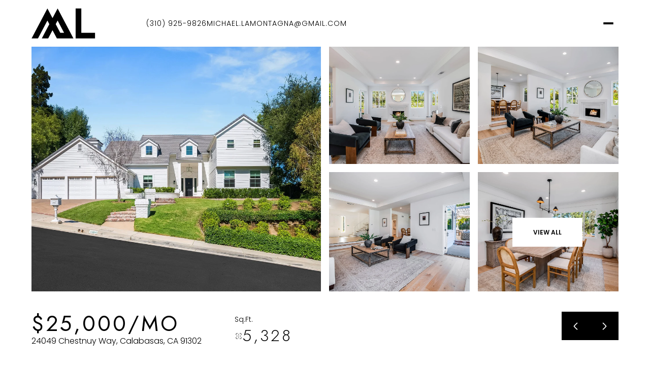

--- FILE ---
content_type: text/html; charset=utf-8
request_url: https://michaellamontagna.com/properties/guard-gated-calabasas
body_size: 98968
content:
<!DOCTYPE html>
<html class="no-js" lang=en>
<head>
    <meta charset="utf-8">
    <meta http-equiv="x-ua-compatible" content="ie=edge">
    <meta name="viewport" content="width=device-width, initial-scale=1.0">
    <meta name="twitter:card" content="summary_large_image">
        <title>Guard Gated Calabasas</title>
        <meta property="og:title" content="Guard Gated Calabasas">
        <meta name="twitter:title" content="Guard Gated Calabasas">
        <meta property="og:image" content="https://media-production.lp-cdn.com/cdn-cgi/image/format&#x3D;auto,quality&#x3D;85,fit&#x3D;scale-down,width&#x3D;960/https://media-production.lp-cdn.com/media/n2w72txpgsi3ymqfso73">
        <meta name="twitter:image" content="https://media-production.lp-cdn.com/cdn-cgi/image/format&#x3D;auto,quality&#x3D;85,fit&#x3D;scale-down,width&#x3D;960/https://media-production.lp-cdn.com/media/n2w72txpgsi3ymqfso73">
        <meta property="og:url" content="https://michaellamontagna.com/properties/guard-gated-calabasas">
        <link rel="canonical" href="https://michaellamontagna.com/properties/guard-gated-calabasas">
    <script>(function(html){html.className = html.className.replace(/\bno-js\b/,'js')})(document.documentElement);</script>
    <link rel="preconnect" href="https://fonts.googleapis.com">
    <link rel="preconnect" href="https://fonts.gstatic.com" crossorigin>
    <link rel="stylesheet" href="https://fonts.googleapis.com/css?family=Jost:100,200,300,400,500,600,700,800,900,100i,200i,300i,400i,500i,600i,700i,800i,900i"><link rel="stylesheet" href="https://fonts.googleapis.com/css?family=Poppins:100,100i,200,200i,300,300i,400,400i,500,500i,600,600i,700,700i,800,800i,900,900i">
    <link rel="preload" href="https://cdnjs.cloudflare.com/ajax/libs/ion-rangeslider/2.3.1/css/ion.rangeSlider.min.css" as="style" onload="this.onload=null;this.rel='stylesheet'">
    <noscript><link rel="stylesheet" href="https://cdnjs.cloudflare.com/ajax/libs/ion-rangeslider/2.3.1/css/ion.rangeSlider.min.css"></noscript>
    <link rel="icon" type="image/x-icon" href="/favicon.ico">
    <link rel="icon" type="image/png" sizes="16x16" href="/favicon-16x16.png">
    <link rel="icon" type="image/png" sizes="32x32" href="/favicon-32x32.png">
    <link rel="icon" type="image/png" sizes="48x48" href="/favicon-48x48.png">
    <style id="global-css">:root{--global-primary-font-family:Jost,sans-serif;--global-primary-font-family-short:Jost;--global-secondary-font-family:Poppins,sans-serif;--global-secondary-font-family-short:Poppins;--global-body-padding:0px;--global-background-color:#fff;--global-body-font-size:16px;--global-h1-font-size:64px;--global-h2-font-size:52px;--global-h3-font-size:42px;--global-h4-font-size:24px;--global-h5-font-size:12px;--global-h6-font-size:32px;--global-section-padding:96px;}@media (max-width: 768px){:root{--global-section-padding:64px;}}body{padding:0px;background-color:#fff;font-family:Poppins,sans-serif;font-size:16px;}@media (min-width: 768px){body{padding:0px 0px 0px 0px;}}h1,h2,h3,h4,h5,h6,button{font-family:Jost,sans-serif;}h1{font-size:64px;}h2{font-size:52px;}h3{font-size:42px;}h4{font-size:24px;}h5{font-size:12px;}h6{font-size:32px;}</style>
        <link rel="stylesheet" type="text/css" href="https://styles.luxurypresence.com/visionary/index.css" />
    <style id="website-css">:root{--global-h4-font-size:32px;--global-h5-font-size:24px;--global-h6-font-size:20px;--lp-color-primary-accent:#000!important;--white:#fff;--black:#000;--blackhover:#323232;--whitehover:#ccc;--form:#f8f8f8;}@media (max-width: 768px){.floating-contact-button-pop-up{overflow-y:auto;max-height:100dvh;padding-bottom:30px;margin-bottom:0;box-sizing:border-box;}}#global-navbar{z-index:99!important;}body>div.mobile-contact-wrapper div.mobile-contact{bottom:150px;}@media only screen and (max-width: 768px){iframe[name='widgetCta']{bottom:55px!important;right:15px!important;}}iframe[name="widgetCta"]{bottom:70px!important;right:15px!important;}.footer-bottom-row{margin-bottom:60px;}.lp-h1,.lp-h2,.lp-h3{font-variation-settings:'opsz' 44,'GRAD' 0,'slnt' 0,'XTRA' 510,'XOPQ' 96,'YOPQ' 40,'YTLC' 540,'YTUC' 712,'YTAS' 750,'YTDE' -220,'YTFI' 738;}.watermark{font-variation-settings:'GRAD' 0,'slnt' 0,'XTRA' 511,'XOPQ' 96,'YOPQ' 50,'YTLC' 537,'YTUC' 712,'YTAS' 750,'YTDE' -221,'YTFI' 738,'opsz' 44;}@media only screen and (max-width:768px){.contact-form-modal__close:after{height:25px;width:20px;--iconColor:#000;}}@media only screen and (min-width:769px){.contact-form-modal__close:after{height:30px;width:40px;}}.contact-form-modal-agent__contact{max-width:80%;}@media only screen and (min-width:769px){body.page-sellers .hoverable-section{padding-bottom:0;padding-top:0;}}@media only screen and (max-width:768px){body.page-sellers .hoverable-section{padding-bottom:80px;padding-top:80px;}}@media only screen and (min-width:769px){body.page-buyers .hoverable-section{padding-bottom:0;padding-top:0;}}@media only screen and (max-width:768px){body.page-buyers .hoverable-section{padding-bottom:80px;padding-top:80px;}}@media only screen and (min-width:769px){.page-about-sir .lp-vertical-paddings:not([class*=pb-]){padding-bottom:128px;padding-top:128px;}}@media only screen and (max-width:768px){.page-about-sir .lp-vertical-paddings:not([class*=pb-]){padding-bottom:80px;padding-top:80px;}}@media only screen and (min-width:769px){.page-sir-auction .lp-vertical-paddings:not([class*=pb-]){padding-bottom:128px;padding-top:128px;}}@media only screen and (max-width:768px){.page-sir-auction .lp-vertical-paddings:not([class*=pb-]){padding-bottom:80px;padding-top:80px;}}.page-concierge-auctions .custom-intro__title:after{content:"";background-image:url(https://media-production.lp-cdn.com/media/97d074d2-9190-4504-942c-236898102d72);height:150px;width:500px;max-width:100%;-webkit-filter:invert(1);filter:invert(1);-webkit-background-size:contain;background-size:contain;background-repeat:no-repeat;display:block;background-position-x:center;}@media only screen and (max-width:768px){.page-concierge-auctions .custom-intro__title:after{height:100px;}}.page-concierge-auctions .custom-intro__title{font-size:0;}.lp-h1,h1,.lp-h2,h2,.lp-h3,h3,.lp-h4,h4,.lp-h5,h5,.lp-h6,h6,.testimonials-slider-slider__author,.testimonials-list__author,.serif,[class*="__title"]{text-transform:uppercase;letter-spacing:4px!important;font-weight:200;}.lp-text--pretitle,.lp-text--subtitle,.pretitle,.neighborhoods-list-pre-title,.blog-posts-list__pretitle{letter-spacing:4px!important;font-size:14px!important;font-weight:500!important;margin-bottom:10px!important;}[class*="pre-title"]:before,[class*="pretitle"]:before{content:none!important;}[class*="pre-title"],[class*="pretitle"]{padding-left:0!important;}.full-bleed-cta__pre-title--with-line{padding-left:0;}.custom-intro__scroll-btn,.neighborhood-intro__scroll-btn,.blog-post-intro__scroll-btn,.social_icons-style-2 a,.social_icons-style-1 a,.lp-btn,.lp-arrow{border-radius:0%;}.lp-lightbox__close{border-color:var(--white);}.lp-lightbox__close:hover{background-color:#fff!important;}.lp-lightbox__close:hover:after,.lp-lightbox__close:hover:before{background-color:var(--black);}.lp-lightbox-arrow{background-color:var(--white);border-color:var(--white)!important;}.lp-lightbox-arrow:before{border-color:var(--black)!important;}.lp-lightbox-arrow:hover{background-color:transparent!important;border-color:var(--white)!important;}.lp-lightbox-arrow:hover:before{border-color:var(--white)!important;}lp-pagination.pagination-container ul li a:hover:not(:disabled)::after,.pagination-container ul li a:hover:not(:disabled)::after{color:var(--white);}div#global-mobile-contact .pop-up .lp-container,div#global-mobile-contact .contact-form{padding:0;}div#global-mobile-contact .lp-input{background:var(--form);color:var(--black);}div#global-mobile-contact .lp-input:focus{background-color:var(--form);}div#global-mobile-contact .lp-input:not(:placeholder-shown):invalid{border-color:var(--whitehover);}div#global-mobile-contact .contact-form__container{padding:60px;border:none;}@media only screen and (max-width: 768px){div#global-mobile-contact .contact-form__container{padding:24px 24px 0 24px;}}div#global-mobile-contact .custom-select .custom-select-toggle:after{background-color:var(--black);}.floating-contact-button .custom-select .custom-select-toggle.is-placeholder{text-transform:uppercase;}.floating-contact-button-pop-up{max-width:900px;}.instagram-feed .instagram-feed__title{font-size:2.5rem;}@media only screen and (min-device-width: 768px) and (max-device-width: 1024px){.instagram-feed .instagram-feed__title{font-size:2rem;}}@media only screen and (max-width: 767px){.instagram-feed .instagram-feed__title{font-size:1.25rem;}}.instagram-feed__title-group .instagram-feed__icon{background-color:var(--black);}.jsIGName{font-size:var(--global-h3-font-size);}@media (max-width: 768px){.jsIGName{font-size:22px;}}.simple-cta p{margin-bottom:0;}.custom-select .custom-select-content{background:var(--white);color:var(--black);}.custom-select .custom-select-content .custom-select-item:hover{color:var(--white);background:var(--blackhover);}#modal-global-contact-us .contact-form-modal-form .lp-input{background:var(--form);color:var(--black);}#modal-global-contact-us .contact-form-modal__close:after{-webkit-filter:invert(1);filter:invert(1);padding-top:50px;}@media (max-width: 768px){#modal-global-contact-us .contact-form-modal__close:after{-webkit-filter:invert(0);filter:invert(0);padding-top:50px;}}#modal-global-contact-us .contact-form-modal__close-container{position:absolute;right:50px;top:80px;}@media (max-width: 768px){#modal-global-contact-us .contact-form-modal__close-container{right:0px;top:20px;}}#modal-global-contact-us .lp-input:not(:placeholder-shown):invalid{border-color:var(--whitehover);}.contact-form-modal .lp-a a:hover{text-decoration-color:var(--whitehover);color:var(--whitehover);}#global-navbar .header-container .header-navigation__link{text-transform:uppercase;letter-spacing:1px;}#global-navbar .header-container .header-navigation__link:after{background-color:var(--blackhover);}#global-navbar .header-container .header-navigation__link:before{background-color:var(--black);}#global-navbar .header-container .header-navigation__sub-nav{background-color:#fff;color:var(--black);padding:0;}#global-navbar .header-container .header-navigation__sub-nav li:hover{background-color:var(--blackhover);}#global-navbar .header-container .header-navigation__sub-nav li:hover a{color:var(--white);}#global-navbar .header-container .header-navigation__sub-nav .header-navigation__sub-nav-link{color:var(--black);text-transform:uppercase;letter-spacing:1px;padding:1rem;}#global-navbar .header-container .header-search-btn:hover:after{background-color:var(--blackhover);}#global-navbar .header-container .header-hamburger-btn:empty{border-radius:0;border:0px solid var(--black);background-color:transparent;}#global-navbar .header-container .header-hamburger-btn:empty:before,#global-navbar .header-container .header-hamburger-btn:empty:after{background-color:var(--black);}#global-navbar .header-container .header-hamburger-btn:empty:hover{background-color:transparent!important;border:0px solid var(--black);}#global-navbar .header-container .header-hamburger-btn:empty:hover:before,#global-navbar .header-container .header-hamburger-btn:empty:hover:after{background-color:var(--blackhover);}#global-navbar .header.scroll{background-color:var(--white)!important;color:var(--black)!important;}@media (max-width: 768px){.header{background-color:#fff!important;}}div#global-sidemenu .sidemenu-close{border-color:var(--white);background-color:var(--white)!important;border-radius:0;}div#global-sidemenu .sidemenu-close::after{background-color:var(--black)!important;}div#global-sidemenu .sidemenu-close:hover{background-color:transparent!important;border-color:var(--whitehover);}div#global-sidemenu .sidemenu-close:hover::after{background-color:var(--whitehover)!important;}div#global-sidemenu .sidemenu-navigation__item{text-transform:uppercase;white-space:nowrap;}div#global-sidemenu .sidemenu-navigation__link{font-size:18px;}div#global-sidemenu .sidemenu-navigation__link,div#global-sidemenu .sidemenu-navigation-sub-nav__link{color:var(--white);letter-spacing:1px;}div#global-sidemenu .sidemenu-navigation__link:hover,div#global-sidemenu .sidemenu-navigation-sub-nav__link:hover{color:var(--whitehover);}div#global-sidemenu .sidemenu-navigation-sub-nav__link{color:var(--whitehover);}div#global-sidemenu .sidemenu-navigation-sub-nav__link:hover{text-decoration-color:var(--whitehover);}div#global-sidemenu .sidemenu__col-description{color:var(--white);}div#global-sidemenu .sidemenu__col-description a:hover{color:var(--whitehover);text-decoration-color:var(--whitehover);}div#global-sidemenu .sidemenu-footer:before{background:var(--white);opacity:1;}@media (min-width: 1024px){div#global-sidemenu .sidemenu-nav-holder{display:-ms-grid;display:grid;-ms-grid-columns:1fr 1fr 1fr 1fr;grid-template-columns:1fr 1fr 1fr 1fr;}}div#global-sidemenu .sidemenu__section-content{gap:40px;}footer#global-footer .footer-navigation__link{color:var(--black);text-transform:uppercase;-webkit-text-decoration:underline;text-decoration:underline;text-decoration-color:var(--black);cursor:pointer;}footer#global-footer .footer-navigation__link:hover{color:var(--blackhover);text-decoration-color:var(--blackhover);}footer#global-footer .lp-a a{color:var(--black);text-decoration-color:var(--black);}footer#global-footer .lp-a a:hover{color:var(--blackhover);text-decoration-color:var(--blackhover);}footer#global-footer .footer-contact-row,footer#global-footer .footer-info{border-color:var(--blackhover);}footer#global-footer .footer-logos-row .footer-logo{max-height:120px;max-width:368px;margin-bottom:-30px;}@media (max-width: 767px){footer#global-footer .footer-logos-row .footer-logo .footer__section-content{display:block;}footer#global-footer .footer-logos-row .footer-logo .footer__col-content:last-of-type{margin-top:24px;}footer#global-footer .footer-logos-row .footer-logo ul.lp-socials{gap:24px;}}@media (max-width: 768px){footer#global-footer .footer-logos-row{margin-bottom:80px;}footer#global-footer .footer__section-content{-webkit-flex-direction:column;-ms-flex-direction:column;flex-direction:column;gap:30px;}}.pac-container .pac-item:hover{background-color:var(--blackhover);color:var(--white);}.pac-container .pac-item:hover .pac-item-query,.pac-container .pac-item:hover .pac-matched{color:var(--white);}@media (max-width: 768px){#modal-global-contact-us .close{top:9vh;right:3.5vw;}}@media (max-width: 768px){#modal-global-contact-us .contact-form-modal-agent{-webkit-align-items:center;-webkit-box-align:center;-ms-flex-align:center;align-items:center;}}div#global-mobile-contact .lp-input::-webkit-input-placeholder{text-transform:uppercase;}div#global-mobile-contact .lp-input::-moz-placeholder{text-transform:uppercase;}div#global-mobile-contact .lp-input:-ms-input-placeholder{text-transform:uppercase;}div#global-mobile-contact .lp-input::placeholder{text-transform:uppercase;}</style>
    <style id="wow-hide-elements">.wow{visibility:hidden!important}</style>
        <style id="page-css">
            #section-55e31b76-f6df-4af1-ac91-0bfbf45f9dda{color:#000;--fontColor:#000;--fontColor_H:0;--fontColor_S:0%;--fontColor_L:0%;--fontColor_A:1;--fontColor_darkenDir:1;--bgColor:#ffffff;--bgColor_H:0;--bgColor_S:0%;--bgColor_L:100%;--bgColor_A:1;--bgColor_darkenDir:-1;background-color:#ffffff;}#section-55e31b76-f6df-4af1-ac91-0bfbf45f9dda .property-intro-gallery__arrow{border-color:var(--black);background-color:var(--black);}#section-55e31b76-f6df-4af1-ac91-0bfbf45f9dda .property-intro-gallery__arrow:hover{border-color:var(--black);background-color:transparent;}#section-55e31b76-f6df-4af1-ac91-0bfbf45f9dda .property-intro-gallery__arrow:hover:after{background-color:var(--black);}#section-55e31b76-f6df-4af1-ac91-0bfbf45f9dda .property-intro-gallery__arrow:after{background-color:var(--white);}#section-55e31b76-f6df-4af1-ac91-0bfbf45f9dda .rich-lightbox__nav-link{background:var(--whitehover);color:#000;}#section-55e31b76-f6df-4af1-ac91-0bfbf45f9dda .rich-lightbox__nav-link.active,#section-55e31b76-f6df-4af1-ac91-0bfbf45f9dda .rich-lightbox__nav-link:hover{background:#fff;color:#000;}#section-55e31b76-f6df-4af1-ac91-0bfbf45f9dda .lp-btn.lp-btn--filled:hover:not(:disabled),#section-55e31b76-f6df-4af1-ac91-0bfbf45f9dda .lp-btn:hover:not(:disabled){background-color:var(--white);color:var(--black);}#section-fc3b5c40-d35d-4c8e-8e4b-b4e091ceb6c7{color:#000;--fontColor:#000;--fontColor_H:0;--fontColor_S:0%;--fontColor_L:0%;--fontColor_A:1;--fontColor_darkenDir:1;--bgColor:#FFFFFF;--bgColor_H:0;--bgColor_S:0%;--bgColor_L:100%;--bgColor_A:1;--bgColor_darkenDir:-1;--section-padding-top:calc(0 / 4 * var(--global-section-padding));background-color:#FFFFFF;}#section-fc3b5c40-d35d-4c8e-8e4b-b4e091ceb6c7 .splide__list{-webkit-box-pack:center;-ms-flex-pack:center;-webkit-justify-content:center;justify-content:center;}@media(max-width: 768px){#section-fc3b5c40-d35d-4c8e-8e4b-b4e091ceb6c7 .property-details-tabs-schedule-modal__title-group{margin-top:90px;}}#section-fc3b5c40-d35d-4c8e-8e4b-b4e091ceb6c7 .property-details-tabs-nav__item:hover{border-bottom:1px solid var(--black);}#section-fc3b5c40-d35d-4c8e-8e4b-b4e091ceb6c7 .property-details-tabs-accordion__icon{background-color:var(--white);color:#000;}#section-fc3b5c40-d35d-4c8e-8e4b-b4e091ceb6c7 .property-details-tabs-accordion__icon:hover{background-color:var(--whitehover)!important;color:var(--white)!important;border-color:var(--whitehover)!important;}#section-fc3b5c40-d35d-4c8e-8e4b-b4e091ceb6c7 .property-details-tabs-accordion__icon:hover:after{color:var(--blackhover)!important;}#section-fc3b5c40-d35d-4c8e-8e4b-b4e091ceb6c7 .lp-a .property-details-tabs-agent__email:hover{color:var(--whitehover);text-decoration-color:var(--whitehover);}#section-fc3b5c40-d35d-4c8e-8e4b-b4e091ceb6c7 .lp-a .property-details-tabs-agent__phone:hover{color:var(--whitehover);text-decoration-color:var(--whitehover);}#section-fc3b5c40-d35d-4c8e-8e4b-b4e091ceb6c7 .property-details-tabs-schedule-modal__title-group{max-width:500px;}#section-fc3b5c40-d35d-4c8e-8e4b-b4e091ceb6c7 .property-details-tabs-schedule-modal_subtitle{text-transform:none;}#section-fc3b5c40-d35d-4c8e-8e4b-b4e091ceb6c7 label{text-transform:uppercase;}#section-fc3b5c40-d35d-4c8e-8e4b-b4e091ceb6c7 .calendar .lp-arrow{border-color:var(--black);background-color:var(--black);}#section-fc3b5c40-d35d-4c8e-8e4b-b4e091ceb6c7 .calendar .lp-arrow:hover{border-color:var(--black);background-color:transparent;}#section-fc3b5c40-d35d-4c8e-8e4b-b4e091ceb6c7 .calendar .lp-arrow:hover:after{background-color:var(--black);}#section-fc3b5c40-d35d-4c8e-8e4b-b4e091ceb6c7 .calendar .lp-arrow:after{background-color:#fff;}#section-fc3b5c40-d35d-4c8e-8e4b-b4e091ceb6c7 .lp-input-icon:after{--iconColor:var(--black);}#section-fc3b5c40-d35d-4c8e-8e4b-b4e091ceb6c7 .custom-select .custom-select-content .custom-select-item:hover{color:#fff;background:var(--blackhover);}#section-fc3b5c40-d35d-4c8e-8e4b-b4e091ceb6c7 .calendar__item{background-color:var(--form);color:var(--black);border:1px solid var(--form);}#section-fc3b5c40-d35d-4c8e-8e4b-b4e091ceb6c7 .calendar__item:hover{background-color:var(--blackhover);color:var(--white)!important;border:1px solid var(--blackhover);}#section-fc3b5c40-d35d-4c8e-8e4b-b4e091ceb6c7 .calendar__item:hover .calendar__day{color:var(--white);}#section-fc3b5c40-d35d-4c8e-8e4b-b4e091ceb6c7 .calendar__slide.selected .calendar__item{background-color:var(--black);color:var(--white);}#section-fc3b5c40-d35d-4c8e-8e4b-b4e091ceb6c7 .calendar__slide.selected .calendar__item .calendar__day{color:var(--white);}#section-fc3b5c40-d35d-4c8e-8e4b-b4e091ceb6c7 .calendar__slide.selected .calendar__item .calendar__day:hover{color:var(--blackhover);}#section-fc3b5c40-d35d-4c8e-8e4b-b4e091ceb6c7 .calendar__slide.selected .calendar__day-name,#section-fc3b5c40-d35d-4c8e-8e4b-b4e091ceb6c7 .calendar__slide.selected .calendar__month{color:var(--black);}#section-fc3b5c40-d35d-4c8e-8e4b-b4e091ceb6c7 .calendar__slide.selected .calendar__day-name:hover,#section-fc3b5c40-d35d-4c8e-8e4b-b4e091ceb6c7 .calendar__slide.selected .calendar__month:hover{color:var(--blackhover);}#section-fc3b5c40-d35d-4c8e-8e4b-b4e091ceb6c7 .calendar__slide.selected .calendar__day{color:#fff!important;}#section-fc3b5c40-d35d-4c8e-8e4b-b4e091ceb6c7 .calendar__slide.selected .calendar__day-name{color:#fff!important;}#section-fc3b5c40-d35d-4c8e-8e4b-b4e091ceb6c7 .calendar__slide.selected .calendar__month{color:#fff!important;}#section-fc3b5c40-d35d-4c8e-8e4b-b4e091ceb6c7 .schedule__step .lp-input{background:var(--form);color:var(--black);}#section-fc3b5c40-d35d-4c8e-8e4b-b4e091ceb6c7 .schedule__step .lp-input:not(:placeholder-shown):invalid{border-color:var(--form);}#section-fc3b5c40-d35d-4c8e-8e4b-b4e091ceb6c7 .schedule__step .lp-input:not(:placeholder-shown){background-color:var(--form);}#section-fc3b5c40-d35d-4c8e-8e4b-b4e091ceb6c7 .property-details-tabs-schedule-modal__close{border-color:var(--white)!important;background-color:var(--white)!important;}#section-fc3b5c40-d35d-4c8e-8e4b-b4e091ceb6c7 .property-details-tabs-schedule-modal__close:hover{border-color:var(--white)!important;background-color:transparent!important;}#section-fc3b5c40-d35d-4c8e-8e4b-b4e091ceb6c7 .link-icon--plus:after{background-color:var(--black);}#section-fc3b5c40-d35d-4c8e-8e4b-b4e091ceb6c7 .link-icon--plus:hover:after{background-color:var(--white);}#section-fc3b5c40-d35d-4c8e-8e4b-b4e091ceb6c7 .custom-select .custom-select-toggle:after{background-color:var(--black);}#section-fc3b5c40-d35d-4c8e-8e4b-b4e091ceb6c7 .property-details-tabs__section-title{font-weight:200;}#section-fc3b5c40-d35d-4c8e-8e4b-b4e091ceb6c7>div:last-child{padding-top:calc(0 / 4 * var(--global-section-padding))!important;}#section-ea0d1053-0db5-45e5-9686-343ec6d87389{color:#ffffff;--fontColor:#ffffff;--fontColor_H:0;--fontColor_S:0%;--fontColor_L:100%;--fontColor_A:1;--fontColor_darkenDir:-1;--bgColor:#ffffff;--bgColor_H:0;--bgColor_S:0%;--bgColor_L:100%;--bgColor_A:1;--bgColor_darkenDir:-1;background-color:#ffffff;}#section-f88d1508-793f-4e2b-ab63-1735c0b2af9d{color:#fff;--fontColor:#fff;--fontColor_H:0;--fontColor_S:0%;--fontColor_L:100%;--fontColor_A:1;--fontColor_darkenDir:-1;--bgColor:#FFFFFF;--bgColor_H:0;--bgColor_S:0%;--bgColor_L:100%;--bgColor_A:1;--bgColor_darkenDir:-1;--section-padding-top:calc(4 / 4 * var(--global-section-padding));background-color:#FFFFFF;}#section-f88d1508-793f-4e2b-ab63-1735c0b2af9d>div:last-child{padding-top:calc(4 / 4 * var(--global-section-padding))!important;}#section-7242ec77-9bd6-486a-833f-b1b61bbb6414{color:#000000;--fontColor:#000000;--fontColor_H:0;--fontColor_S:0%;--fontColor_L:0%;--fontColor_A:1;--fontColor_darkenDir:1;--bgColor:#ffffff;--bgColor_H:0;--bgColor_S:0%;--bgColor_L:100%;--bgColor_A:1;--bgColor_darkenDir:-1;background-color:#ffffff;}#section-cb3131a7-7818-47db-98e1-58307539d0de{color:#000;--fontColor:#000;--fontColor_H:0;--fontColor_S:0%;--fontColor_L:0%;--fontColor_A:1;--fontColor_darkenDir:1;--bgColor:#ffffff;--bgColor_H:0;--bgColor_S:0%;--bgColor_L:100%;--bgColor_A:1;--bgColor_darkenDir:-1;--section-padding-top:calc(4 / 4 * var(--global-section-padding));--section-padding-bottom:calc(4 / 4 * var(--global-section-padding));background-color:#ffffff;}#section-cb3131a7-7818-47db-98e1-58307539d0de .lp-arrow{border-color:var(--black);background-color:var(--black);}#section-cb3131a7-7818-47db-98e1-58307539d0de .lp-arrow:hover{border-color:var(--black);background-color:transparent;}#section-cb3131a7-7818-47db-98e1-58307539d0de .lp-arrow:hover:after{background-color:var(--black);}#section-cb3131a7-7818-47db-98e1-58307539d0de .lp-arrow:after{background-color:var(--white);}#section-cb3131a7-7818-47db-98e1-58307539d0de>div:last-child{padding-top:calc(4 / 4 * var(--global-section-padding))!important;padding-bottom:calc(4 / 4 * var(--global-section-padding))!important;}#section-0ffeeae4-6cd5-4ffa-8042-23c66036ef7a{color:#ffffff;--fontColor:#ffffff;--fontColor_H:0;--fontColor_S:0%;--fontColor_L:100%;--fontColor_A:1;--fontColor_darkenDir:-1;--bgColor:#000;--bgColor_H:0;--bgColor_S:0%;--bgColor_L:0%;--bgColor_A:1;--bgColor_darkenDir:1;background-color:#000;}#section-0ffeeae4-6cd5-4ffa-8042-23c66036ef7a .lp-link:hover{color:#ccc!important;}#section-0ffeeae4-6cd5-4ffa-8042-23c66036ef7a .mortgage-calculator .lp-combo-input .lp-combo-input__wrapper:last-child:before{background-color:var(--black);}#section-0ffeeae4-6cd5-4ffa-8042-23c66036ef7a .lp-container .calc__row input{color:var(--black)!important;}#section-0ffeeae4-6cd5-4ffa-8042-23c66036ef7a .lp-container .calc__row button.custom-select-toggle{color:var(--black)!important;}#section-0ffeeae4-6cd5-4ffa-8042-23c66036ef7a .lp-container .custom-select-toggle:after{border-color:var(--black);}#section-0ffeeae4-6cd5-4ffa-8042-23c66036ef7a .lp-input{border-color:var(--black);}#section-0ffeeae4-6cd5-4ffa-8042-23c66036ef7a .lp-input.lp-input--light{border-color:var(--black);}#section-0ffeeae4-6cd5-4ffa-8042-23c66036ef7a .custom-select .custom-select-toggle:after{background-color:var(--black);}#section-0ffeeae4-6cd5-4ffa-8042-23c66036ef7a .custom-select-item:hover{color:var(--white);background-color:var(--blackhover);}#section-0ffeeae4-6cd5-4ffa-8042-23c66036ef7a .lp-link--light:after,#section-0ffeeae4-6cd5-4ffa-8042-23c66036ef7a .lp-a--light a:after{background-color:var(--whitehover);}#section-0ffeeae4-6cd5-4ffa-8042-23c66036ef7a div.results__legend .lp-link--dark:after,#section-0ffeeae4-6cd5-4ffa-8042-23c66036ef7a .lp-a--dark a:after{background-color:var(--blackhover);}#section-0ffeeae4-6cd5-4ffa-8042-23c66036ef7a .calc__footer .lp-link{font-weight:400;}#section-0ffeeae4-6cd5-4ffa-8042-23c66036ef7a .legend__item.is-hovered .legend__name,#section-0ffeeae4-6cd5-4ffa-8042-23c66036ef7a .legend__item.is-hovered .legend__val{opacity:1;}@media only screen and (max-width: 900px){#section-0ffeeae4-6cd5-4ffa-8042-23c66036ef7a h2.mg-calc__title,#section-0ffeeae4-6cd5-4ffa-8042-23c66036ef7a .redesign p{text-align:center;}#section-0ffeeae4-6cd5-4ffa-8042-23c66036ef7a div.results__expand{background-color:var(--black);color:#fff;}}#section-e274ac6d-34a8-4f59-b875-5f59be2c3a0e{color:#fff;--fontColor:#fff;--fontColor_H:0;--fontColor_S:0%;--fontColor_L:100%;--fontColor_A:1;--fontColor_darkenDir:-1;--bgColor:#ffffff;--bgColor_H:0;--bgColor_S:0%;--bgColor_L:100%;--bgColor_A:1;--bgColor_darkenDir:-1;--section-padding-top:calc(4 / 4 * var(--global-section-padding));--section-padding-bottom:calc(4 / 4 * var(--global-section-padding));background-color:#ffffff;}#section-e274ac6d-34a8-4f59-b875-5f59be2c3a0e .lp-a a:hover{text-decoration-color:var(--whitehover);}#section-e274ac6d-34a8-4f59-b875-5f59be2c3a0e .property-agent__license{font-size:0!important;position:relative;}#section-e274ac6d-34a8-4f59-b875-5f59be2c3a0e .property-agent__license::before{content:"CA DRE# 01407095";font-size:12px;color:inherit;}#section-e274ac6d-34a8-4f59-b875-5f59be2c3a0e>div:last-child{padding-top:calc(4 / 4 * var(--global-section-padding))!important;padding-bottom:calc(4 / 4 * var(--global-section-padding))!important;}#section-fd2a7ff8-8d69-4f05-8cf2-4668ef6b3954{color:#fff;--fontColor:#fff;--fontColor_H:0;--fontColor_S:0%;--fontColor_L:100%;--fontColor_A:1;--fontColor_darkenDir:-1;--bgColor:#000;--bgColor_H:0;--bgColor_S:0%;--bgColor_L:0%;--bgColor_A:1;--bgColor_darkenDir:1;--section-padding-top:calc(4 / 4 * var(--global-section-padding));--section-padding-bottom:calc(4 / 4 * var(--global-section-padding));background-color:#000;}#section-fd2a7ff8-8d69-4f05-8cf2-4668ef6b3954 .lp-arrow{border-color:var(--white);background-color:var(--white);}#section-fd2a7ff8-8d69-4f05-8cf2-4668ef6b3954 .lp-arrow:hover{border-color:var(--white);background-color:transparent;}#section-fd2a7ff8-8d69-4f05-8cf2-4668ef6b3954 .lp-arrow:hover:after{background-color:var(--white);}#section-fd2a7ff8-8d69-4f05-8cf2-4668ef6b3954 .lp-arrow:after{background-color:var(--black);}#section-fd2a7ff8-8d69-4f05-8cf2-4668ef6b3954 .properties-slider-card__tag{color:var(--white);background-color:var(--black);text-transform:uppercase;}#section-fd2a7ff8-8d69-4f05-8cf2-4668ef6b3954 .properties-slider-card__feature{color:var(--white);background-color:var(--black);}#section-fd2a7ff8-8d69-4f05-8cf2-4668ef6b3954>div:last-child{padding-top:calc(4 / 4 * var(--global-section-padding))!important;padding-bottom:calc(4 / 4 * var(--global-section-padding))!important;}#section-b13340cd-e604-4ff6-887c-6c6e7a4e65b7{color:#fff;--fontColor:#fff;--fontColor_H:0;--fontColor_S:0%;--fontColor_L:100%;--fontColor_A:1;--fontColor_darkenDir:-1;--bgColor:#ffffff;--bgColor_H:0;--bgColor_S:0%;--bgColor_L:100%;--bgColor_A:1;--bgColor_darkenDir:-1;background-color:#ffffff;--gradient-color:var(--overlay-color, rgba(0, 0, 0, 0));background-image:linear-gradient(var(--gradient-color), var(--gradient-color)),url('https://media-production.lp-cdn.com/cdn-cgi/image/format=auto,quality=85,fit=scale-down,width=1280/https://media-production.lp-cdn.com/media/d5df0478-28c9-42b6-8eeb-34918f2caeac');background-repeat:no-repeat;-webkit-background-position:center;background-position:center;-webkit-background-size:cover;background-size:cover;}#section-b13340cd-e604-4ff6-887c-6c6e7a4e65b7 .lp-input-icon:after{--iconColor:var(--black);}#section-b13340cd-e604-4ff6-887c-6c6e7a4e65b7 .lp-input{color:var(--black);}#section-b13340cd-e604-4ff6-887c-6c6e7a4e65b7 .lp-input:not(:placeholder-shown):invalid{border-color:var(--blackhover);}#section-b13340cd-e604-4ff6-887c-6c6e7a4e65b7 .lp-input:not(:placeholder-shown):invalid+.lp-input-icon:after{background-color:var(--form);}#section-b13340cd-e604-4ff6-887c-6c6e7a4e65b7 .lp-link:hover{color:var(--whitehover)!important;}#section-b13340cd-e604-4ff6-887c-6c6e7a4e65b7{background-repeat:no-repeat;-webkit-background-position:center;background-position:center;-webkit-background-size:cover;background-size:cover;background-attachment:fixed;}@media (max-width: 767px){#section-b13340cd-e604-4ff6-887c-6c6e7a4e65b7{background-attachment:unset;}}@media (min-width: 960px) and (orientation: landscape){#section-b13340cd-e604-4ff6-887c-6c6e7a4e65b7{background-image:linear-gradient(var(--gradient-color), var(--gradient-color)),url('https://media-production.lp-cdn.com/cdn-cgi/image/format=auto,quality=85,fit=scale-down,width=1280/https://media-production.lp-cdn.com/media/d5df0478-28c9-42b6-8eeb-34918f2caeac');}}@media (min-width: 1280px) and (orientation: landscape){#section-b13340cd-e604-4ff6-887c-6c6e7a4e65b7{background-image:linear-gradient(var(--gradient-color), var(--gradient-color)),url('https://media-production.lp-cdn.com/cdn-cgi/image/format=auto,quality=85,fit=scale-down,width=1920/https://media-production.lp-cdn.com/media/d5df0478-28c9-42b6-8eeb-34918f2caeac');}}@media (min-width: 1920px) and (orientation: landscape){#section-b13340cd-e604-4ff6-887c-6c6e7a4e65b7{background-image:linear-gradient(var(--gradient-color), var(--gradient-color)),url('https://media-production.lp-cdn.com/cdn-cgi/image/format=auto,quality=85,fit=scale-down,width=2560/https://media-production.lp-cdn.com/media/d5df0478-28c9-42b6-8eeb-34918f2caeac');}}@media (min-width: 2560px) and (orientation: landscape){#section-b13340cd-e604-4ff6-887c-6c6e7a4e65b7{background-image:linear-gradient(var(--gradient-color), var(--gradient-color)),url('https://media-production.lp-cdn.com/cdn-cgi/image/format=auto,quality=85,fit=scale-down,width=3456/https://media-production.lp-cdn.com/media/d5df0478-28c9-42b6-8eeb-34918f2caeac');}}#section-52a582c3-d106-4572-9883-bcf9c9cd4788{color:#fff;--fontColor:#fff;--fontColor_H:0;--fontColor_S:0%;--fontColor_L:100%;--fontColor_A:1;--fontColor_darkenDir:-1;--bgColor:#000;--bgColor_H:0;--bgColor_S:0%;--bgColor_L:0%;--bgColor_A:1;--bgColor_darkenDir:1;background-color:#000;}body>div.sidemenu{background-color:rgba(0, 0, 0, 1);color:rgba(255, 255, 255, 1);--fontColor:rgba(255, 255, 255, 1);--fontColor_H:0;--fontColor_S:0%;--fontColor_L:100%;--fontColor_A:1;--fontColor_darkenDir:-1;--bgColor:rgba(0, 0, 0, 1);--bgColor_H:0;--bgColor_S:0%;--bgColor_L:0%;--bgColor_A:1;--bgColor_darkenDir:1;}footer{background-color:rgba(255, 255, 255, 1);color:rgba(0, 0, 0, 1);--fontColor:rgba(0, 0, 0, 1);--fontColor_H:0;--fontColor_S:0%;--fontColor_L:0%;--fontColor_A:1;--fontColor_darkenDir:1;--bgColor:rgba(255, 255, 255, 1);--bgColor_H:0;--bgColor_S:0%;--bgColor_L:100%;--bgColor_A:1;--bgColor_darkenDir:-1;}
        </style>
    <style id="custom-style-css">.hyperlink-style-3{color:#000000!important;}.hyperlink-style-3:hover{color:#5B5B5B!important;}.hyperlink-style-1{color:#000000!important;}.hyperlink-style-1:hover{color:#5B5B5B!important;}.pagination-style-1 li a{color:#000000!important;background-color:rgba(0, 0, 0, 0)!important;border-color:rgba(0, 0, 0, 0)!important;}.pagination-style-1 li a:hover{color:#FFFFFF!important;background-color:#000000!important;border-color:#000000!important;}.pagination-style-1 li.active a{color:#FFFFFF!important;background-color:#000000!important;border-color:#000000!important;}.button-style-1{color:rgba(255, 255, 255, 1)!important;background-color:#000000!important;border-color:#000000!important;}.button-style-1:hover{color:#000000!important;background-color:rgba(0, 0, 0, 0)!important;border-color:#000000!important;}.social_icons-style-1 a{border-color:#000000!important;background-color:#000000!important;color:#FFFFFF!important;}.social_icons-style-1 a:hover{border-color:#000000!important;background-color:rgba(0, 0, 0, 0)!important;color:#000000!important;}.social_icons-style-1 a i{color:inherit!important;}.social_icons-style-1 a svg,.social_icons-style-1 a svg path{fill:currentColor!important;}.hyperlink-style-2{color:#FFFFFF!important;}.hyperlink-style-2:hover{color:#F8F8F8!important;}.social_icons-style-2 a{border-color:#FFFFFF!important;background-color:#FFFFFF!important;color:#000000!important;}.social_icons-style-2 a:hover{border-color:#FFFFFF!important;background-color:rgba(0, 0, 0, 0)!important;color:#FFFFFF!important;}.social_icons-style-2 a i{color:inherit!important;}.social_icons-style-2 a svg,.social_icons-style-2 a svg path{fill:currentColor!important;}.button-style-2{color:#000000!important;background-color:#FFFFFF!important;border-color:#FFFFFF!important;}.button-style-2:hover{color:#FFFFFF!important;background-color:rgba(0, 0, 0, 0)!important;border-color:#FFFFFF!important;}.pagination-style-2 li a{color:#FFFFFF!important;background-color:rgba(0, 0, 0, 0)!important;border-color:rgba(177, 132, 99, 0)!important;}.pagination-style-2 li a:hover{color:#000000!important;background-color:#FFFFFF!important;border-color:#FFFFFF!important;}.pagination-style-2 li.active a{color:#000000!important;background-color:#FFFFFF!important;border-color:#FFFFFF!important;}.button-style-3{color:#FFFFFF!important;background-color:rgba(0, 0, 0, 0)!important;border-color:#FFFFFF!important;}.button-style-3:hover{color:#000000!important;background-color:#FFFFFF!important;border-color:#FFFFFF!important;}</style>


        <script>
            (function utmParse() {
                const url = new URL(window.location.href);
                if (url.search) {
                    const utm = url.search.split(/\?|&/g).reduce((acc, current) => {
                        const matched = current.match(/utm_(content|campaign|medium|source|term|id)|gclid/g);
                        if (matched) {
                        acc[matched[0]] = current.replace(`${matched[0]}=`, '');
                        }
                        return acc;
                    }, {});
                    if (Object.keys(utm).length) {
                        window.localStorage.setItem('utm_vars', JSON.stringify(utm));
                    } else {
                        // Remove old utm vars
                        window.localStorage.removeItem('utm_vars');
                    }
                }
                // Set referrer in local storage
                // This is meant to be stored once to avoid self-referrals and to have the first referrer only.
                if (!window.localStorage.getItem('referrer')) {
                    // Capture the Referrer URL
                    const referrer = document.referrer;
                    if (referrer) {
                        // Only store the referrer if it comes from outside the current domain (to avoid self-referrals)
                        const currentDomain = window.location.hostname;
                        const referrerDomain = new URL(referrer).hostname;

                        if (referrerDomain !== currentDomain) {
                            // Store it in localStorage
                            localStorage.setItem('referrer', referrer);
                        }
                    }
                }
            })();
        </script>
        <meta name="google-site-verification" content="_jZJHIIoNHEorCXUfSVAVI9qjcSOKMJioUHCgF4fXLI" />

<!-- Bing Webmaster Tools Verification -->
<script>
         // Check if on the homepage before the body loads
        if (window.location.pathname === '/' || window.location.pathname === '/index.html') {
        document.write('<meta name="msvalidate.01" content="6222A7CCB71FFB2E1ECDC1220441DB43" />');
        }
</script>

<script>
document.addEventListener('DOMContentLoaded', function() {
    const section = document.querySelector('.solid-section');
    const parallaxImages = section.querySelectorAll('.opening-search__item-image img');
    const scrollSpeed = 0.3; 

    function applyParallax() {
        
        const rect = section.getBoundingClientRect();
        
       
        if (rect.top <= window.innerHeight && rect.bottom >= 0) {
            
            
            const distanceFromTop = rect.top;
            
          
            const offset = distanceFromTop * scrollSpeed * -1;
            
            parallaxImages.forEach(img => {
                const slideWrapper = img.closest('.splide__slide');
                
                
                if (slideWrapper && slideWrapper.classList.contains('is-active')) {
                    
                    img.style.transform = `translateY(${offset}px) scale(1.2)`;
                } else {
                   
                    img.style.transform = `translateY(0) scale(1.2)`;
                }
            });
        }
    }

    window.addEventListener('scroll', applyParallax);
    applyParallax();
});
</script>
    <!-- GOOGLE TRANSLATE STYLES are moved to external CSS -->
</head>
<body>
    <div id="google_translate_element" style="display: none"></div>

        <nav id="global-navbar" data-el-id="3242b8f0-253e-46f7-b814-162ccf958ec2">
            
<header class="header js-header" style="--textColor: rgba(0, 0, 0, 1); --backgroundColor: rgba(255, 255, 255, 1);">
  <div class="header-container ">
    
    <a href="/" class="header-logo">
      <img src="https://media-production.lp-cdn.com/cdn-cgi/image/format=auto,quality=85/https://media-production.lp-cdn.com/media/5692ca92-432e-4178-8ae0-fee2cceb0963" srcset="https://media-production.lp-cdn.com/cdn-cgi/image/format=auto,quality=85,fit=scale-down,width=320/https://media-production.lp-cdn.com/media/5692ca92-432e-4178-8ae0-fee2cceb0963 320w, https://media-production.lp-cdn.com/cdn-cgi/image/format=auto,quality=85/https://media-production.lp-cdn.com/media/5692ca92-432e-4178-8ae0-fee2cceb0963 960w" sizes="350px" alt="Company logo" class="header-logo__img header-logo__img--dark">
      <img src="https://media-production.lp-cdn.com/cdn-cgi/image/format=auto,quality=85/https://media-production.lp-cdn.com/media/b86a482b-d023-464f-98c6-0519b032cbbb" srcset="https://media-production.lp-cdn.com/cdn-cgi/image/format=auto,quality=85,fit=scale-down,width=320/https://media-production.lp-cdn.com/media/b86a482b-d023-464f-98c6-0519b032cbbb 320w, https://media-production.lp-cdn.com/cdn-cgi/image/format=auto,quality=85/https://media-production.lp-cdn.com/media/b86a482b-d023-464f-98c6-0519b032cbbb 960w" sizes="350px" alt="Company logo" class="header-logo__img header-logo__img--light">
    </a>

    <ul class="header-navigation">
      <li class="header-navigation__item ">
        
        <a class="header-navigation__link "  href="tel:3109259826"  style="--delay: 0s">(310) 925-9826</a>
      </li>
      <li class="header-navigation__item ">
        
        <a class="header-navigation__link " href="/cdn-cgi/l/email-protection#dc91b5bfb4bdb9b0f290bd91b3b2a8bdbbb2bd9cbbb1bdb5b0f2bfb3b1" style="--delay: 0.1s"><span class="__cf_email__" data-cfemail="7a371319121b1f1654361b3715140e1b1d141b3a1d171b131654191517">[email&#160;protected]</span></a>
      </li>
    </ul>


    <div class="header-buttons-wrapper">



      <button type="button" class="header-hamburger-btn lp-btn hamburger-component hamburger js-sidemenu-opener"
        title="Toggle Sidemenu"></button>
    </div>
  </div>

</header>

        </nav>
        <div id="global-sidemenu" class="sidemenu" data-el-id="033c3235-a8bd-45bf-a4a8-96977e33190d">
            







<button class="sidemenu-close toggle close lp-btn lp-icon link-icon--plus"></button>


<div class="sidemenu-wrapper sidemenu-wrapper--small" style="--navItemNumberColor: rgba(255, 255, 255, 1);">
    <div class="sidemenu-nav-holder ">
        <ul class="sidemenu-navigation sidemenu-navigation--index">
                    <li class="sidemenu-navigation__item js-idemenu-navigation-item ">
                            <a  
                                href="/" 
                                class="sidemenu-navigation__link">Home</a>
                
                    </li>
                  
                    <li class="sidemenu-navigation__item js-idemenu-navigation-item ">
                            <a  
                                href="/about" 
                                class="sidemenu-navigation__link">About Michael</a>
                
                    </li>
                  
                    <li class="sidemenu-navigation__item js-idemenu-navigation-item sidemenu-navigation__item--sub-nav">
                            <span class="sidemenu-navigation__link sidemenu-navigation__link--sub-nav sidemenu-navigation__link--sub-nav-active js-sub-nav-opener lp-icon">
                                Properties
                            </span>
                
                        <ul class="sidemenu-navigation-sub-nav lp-a">
                            <li class="sidemenu-navigation-sub-nav__item"><a  href="/properties/sale" class="sidemenu-navigation-sub-nav__link">Featured Properties</a></li>
                            <li class="sidemenu-navigation-sub-nav__item"><a  href="/properties/sold" class="sidemenu-navigation-sub-nav__link">Past Transactions</a></li>
                        </ul>
                    </li>
                  
        </ul>

        <ul class="sidemenu-navigation sidemenu-navigation--index">
                    <li class="sidemenu-navigation__item js-idemenu-navigation-item ">
                            <a  
                                href="/home-search/listings" 
                                class="sidemenu-navigation__link">Home Search</a>
                
                    </li>
                  
                    <li class="sidemenu-navigation__item js-idemenu-navigation-item ">
                            <a  
                                href="/home-valuation" 
                                class="sidemenu-navigation__link">Home Valuation</a>
                
                    </li>
                  
                    <li class="sidemenu-navigation__item js-idemenu-navigation-item ">
                            <a  
                                href="/neighborhoods" 
                                class="sidemenu-navigation__link">Neighborhoods</a>
                
                    </li>
                  
        </ul>

        <ul class="sidemenu-navigation sidemenu-navigation--index">
                    <li class="sidemenu-navigation__item js-idemenu-navigation-item ">
                            <a  
                                href="/blog" 
                                class="sidemenu-navigation__link">Market Preparation</a>
                
                    </li>
                  
                    <li class="sidemenu-navigation__item js-idemenu-navigation-item ">
                            <a  
                                href="/contact" 
                                class="sidemenu-navigation__link">Let's Connect</a>
                
                    </li>
                  
                    <li class="sidemenu-navigation__item js-idemenu-navigation-item ">
                            <a  
                                href="/home-search/auth/sign_in" 
                                class="sidemenu-navigation__link">My Search Portal</a>
                
                    </li>
                  
        </ul>

    </div>

    <div class="sidemenu-footer">
        <div class="sidemenu__info-group sidemenu__col">
                    <div class="sidemenu__section-content">
                                <div class="sidemenu__col-content">
                                <p class="sidemenu__col-title">Contact</p><div class="sidemenu__col-description lp-a">
                                        <p class="sidemenu__col-agent-name">Michael LaMontagna | CA DRE# 01407095</p>
                                        <a href="tel:(310) 925-9826" class="sidemenu__col-phone">(310) 925-9826</a>
                                        <a href="/cdn-cgi/l/email-protection#377a5e545f56525b197b565a5859435650595677505a565e5b1954585a" class="sidemenu__col-email"><span class="__cf_email__" data-cfemail="64290d070c0501084a2805090b0a1005030a05240309050d084a070b09">[email&#160;protected]</span></a>
                                    </div>
                                </div>
                                <div class="sidemenu__col-content">
                                <p class="sidemenu__col-title">Office</p>                <div class="sidemenu__col-description lp-a sidemenu__col-description--pre-line"><p>8878 W Sunset Blvd<br>West Hollywood CA 90069</p></div>
                                        
                                </div>
                    </div>
                    
        </div>

            <div class="sidemenu-socials-block">
                <p class="sidemenu__col-title">Follow Michael</p>
                    <ul class="lp-socials social_icons-style-2">
                    
                            <li>
                              <a
                                href="https://www.instagram.com/michaellamontagna/"
                                class="lp-socials__link"
                                data-wow-delay="0s"
                                target="_blank"
                                aria-label="INSTAGRAM"
                              >
                                  <span class="lp-i lp-i--instagram" aria-hidden="true"></span>
                              </a>
                            </li>
                      </ul>            </div>
    </div>
</div>
        </div>
        <div  id="global-mobile-contact" class="mobile-contact-wrapper" data-el-id="4c08210d-8fa1-4e4b-ad13-3209994c2ceb">
            <div class="floating-contact-button">
  <div class="floating-contact-button__btn-holder js-btn-holder"
    style="--backgroundColor: rgba(255, 255, 255, 1); --textColor: rgba(0, 0, 0, 1);  --pillTextColor: rgba(255, 255, 255, 1); --pillBackgroundColor: rgba(0, 0, 0, 1);">
    <button type="button" class="floating-contact-button__btn-connect js-btn-connect lp-icon lp-ico-arrow-top">Let&#x27;s Connect</button>
  </div>

  <div class="floating-contact-button-pop-up js-pop-up" style="--backgroundColor: rgba(255, 255, 255, 1); --textColor: rgba(0, 0, 0, 1);">
      <form class="floating-contact-button-pop-up__form js-form" data-type="contact-form">
          <h3 class="floating-contact-button-pop-up__title">Leave a Message</h3>

        <div class="floating-contact-button-pop-up__input-group lp-input-group">
          <input id="__FullName" type="text" name="name"
            class="lp-input js-input-name lp-input--light"
            required placeholder="Full Name">
        </div>
        
        <div class="floating-contact-button-pop-up__input-group lp-input-group">
          <input id="__Email" type="email" name="email"
            class="lp-input js-email-input "
            required placeholder="Email">
        </div>
        
        <div class="floating-contact-button-pop-up__input-group lp-input-group">
          <input class="lp-input " type="tel" placeholder="Phone" id="__Phone"
            name="phone" required>
        </div>
        
        <select name="interest" id="-field-interest"
          class="floating-contact-button-pop-up__input-group lp-input js-select " required>
          <option value="" selected disabled data-label="Interest">Interested in...</option>
          <option value="Selling &amp; Buying">Selling &amp; Buying</option>
          <option value="Selling">Selling</option>
          <option value="Buying">Buying</option>
          <option value="Renting">Renting</option>
          <option value="Other">Other</option>
          <label for="-field-interest" class="lp-label sr-only">Interest</label>
        </select>
        
        <div class="floating-contact-button-pop-up__input-group lp-input-group">
          <textarea name="message" rows="4" id="__Message" class="lp-input "
            placeholder="Message" required></textarea>
        </div>
        
        <div class="lp-disclaimer">  <label style='display: none;' for='-termsAccepted'>Opt In/Disclaimer Consent:</label>
  <label class='lp-tcr-content'>
    <span class='lp-tcr-checkbox'>
      <input
        type='checkbox'
        id='-termsAccepted'
        name='termsAccepted'
        oninvalid="this.setCustomValidity('Please accept the terms and conditions')"
        oninput="this.setCustomValidity('')"
        required
      /></span>
    <span class='lp-tcr-message'>
      
        I agree to be contacted by
        Michael LaMontagna
        via call, email, and text for real estate services. To opt out, you can reply 'stop' at any time or reply 'help' for assistance. 
        You can also click the unsubscribe link in the emails. Message and data rates may apply. Message frequency may vary.
        <a href='/terms-and-conditions' target='_blank'>Privacy Policy</a>.
    </span>
  </label>
</div>
        
        <button type="submit" class="floating-contact-button-pop-up__btn-submit lp-btn lp-btn--mob-full-width button-style-1">Submit</button>

        <div class="lp-h-pot">
          <input id="__newsSignMiddleName" name="middleName" value="" autocomplete="off"
            tabindex="-1">
        </div>
        <input style="display: none;" type="text" name="source" value="CONTACT_INQUIRY" />
        <input type="hidden" name="button_text" value="Let&#x27;s Connect">
      </form>

      <div class="floating-contact-button-pop-up__success js-success">
          <h3 class="floating-contact-button-pop-up__title">Thank you for your message. We will be in touch with you shortly.</h3>

                <a
                    href="/properties/sale"
                    
                    class="lp-btn floating-contact-button-pop-up__success-btn button-style-1"
                    
                    
                    
                    
                    
                    >
                            Explore Our Properties
                    </a>
      </div>
    <button type="button" class="floating-contact-button-pop-up__close js-close-btn lp-icon"></button>
  </div>
</div>

        </div>
        <section id="section-55e31b76-f6df-4af1-ac91-0bfbf45f9dda"  class="solid-section is-font-color-dark is-background-color-light" data-el-id="9dfd8905-0d6e-4e9c-9d45-4141163a2734">
<link
rel="stylesheet"
href="https://cdn.jsdelivr.net/npm/@splidejs/splide@4.1.4/dist/css/splide-core.min.css"
/>
<script data-cfasync="false" src="/cdn-cgi/scripts/5c5dd728/cloudflare-static/email-decode.min.js"></script><script src="https://cdn.jsdelivr.net/npm/@splidejs/splide@4.1.4/dist/js/splide.min.js"></script>
<script src="https://cdn.jsdelivr.net/npm/@splidejs/splide-extension-grid@0.4.1/dist/js/splide-extension-grid.min.js"></script>

<div class="property-intro-gallery" style="--propertyContentTextColor: ; --propertyContentBackground: rgba(255, 255, 255, 1); --dividerLineColor: rgba(0, 0, 0, 1);">
    <div class="property-intro-gallery__container lp-vertical-paddings">
        <div class="property-intro-gallery__holder">
          <div class="property-intro-gallery__btn-container ">
            <button class="property-intro-gallery__btn lp-btn btn-js button-style-2">View All</button>
          </div>         
          <div class="property-intro-gallery__collection has-mobile-expand js-slider splide" data-slides-num="35">
            <div class="property-intro-gallery__track splide__track">
              <ul class="property-intro-gallery__list splide__list">
                  <li class="splide__slide property-intro-gallery__item">      
                      <img src="https://media-production.lp-cdn.com/cdn-cgi/image/format=auto,quality=85,fit=scale-down,width=1280/https://media-production.lp-cdn.com/media/n2w72txpgsi3ymqfso73" srcset="https://media-production.lp-cdn.com/cdn-cgi/image/format=auto,quality=85,fit=scale-down,width=960/https://media-production.lp-cdn.com/media/n2w72txpgsi3ymqfso73 960w, https://media-production.lp-cdn.com/cdn-cgi/image/format=auto,quality=85,fit=scale-down,width=1280/https://media-production.lp-cdn.com/media/n2w72txpgsi3ymqfso73 1280w, https://media-production.lp-cdn.com/cdn-cgi/image/format=auto,quality=85,fit=scale-down,width=1920/https://media-production.lp-cdn.com/media/n2w72txpgsi3ymqfso73 1920w, https://media-production.lp-cdn.com/cdn-cgi/image/format=auto,quality=85/https://media-production.lp-cdn.com/media/n2w72txpgsi3ymqfso73 2000w" class="property-intro-gallery__image" sizes="(min-width: 1024px) 100vw, (min-width: 768px) 50vw, 100vw" alt="Guard Gated Calabasas">
                  </li>
                  <li class="splide__slide property-intro-gallery__item">      
                      <img src="https://media-production.lp-cdn.com/cdn-cgi/image/format=auto,quality=85,fit=scale-down,width=1280/https://media-production.lp-cdn.com/media/rdcwobd4upau3x2pzhud" srcset="https://media-production.lp-cdn.com/cdn-cgi/image/format=auto,quality=85,fit=scale-down,width=960/https://media-production.lp-cdn.com/media/rdcwobd4upau3x2pzhud 960w, https://media-production.lp-cdn.com/cdn-cgi/image/format=auto,quality=85,fit=scale-down,width=1280/https://media-production.lp-cdn.com/media/rdcwobd4upau3x2pzhud 1280w, https://media-production.lp-cdn.com/cdn-cgi/image/format=auto,quality=85,fit=scale-down,width=1920/https://media-production.lp-cdn.com/media/rdcwobd4upau3x2pzhud 1920w, https://media-production.lp-cdn.com/cdn-cgi/image/format=auto,quality=85/https://media-production.lp-cdn.com/media/rdcwobd4upau3x2pzhud 2000w" class="property-intro-gallery__image" sizes="(min-width: 1024px) 100vw, (min-width: 768px) 50vw, 100vw" alt="Guard Gated Calabasas">
                  </li>
                  <li class="splide__slide property-intro-gallery__item">      
                      <img src="https://media-production.lp-cdn.com/cdn-cgi/image/format=auto,quality=85,fit=scale-down,width=1280/https://media-production.lp-cdn.com/media/yjedsoyvjmwmqrkl2t3h" srcset="https://media-production.lp-cdn.com/cdn-cgi/image/format=auto,quality=85,fit=scale-down,width=960/https://media-production.lp-cdn.com/media/yjedsoyvjmwmqrkl2t3h 960w, https://media-production.lp-cdn.com/cdn-cgi/image/format=auto,quality=85,fit=scale-down,width=1280/https://media-production.lp-cdn.com/media/yjedsoyvjmwmqrkl2t3h 1280w, https://media-production.lp-cdn.com/cdn-cgi/image/format=auto,quality=85,fit=scale-down,width=1920/https://media-production.lp-cdn.com/media/yjedsoyvjmwmqrkl2t3h 1920w, https://media-production.lp-cdn.com/cdn-cgi/image/format=auto,quality=85/https://media-production.lp-cdn.com/media/yjedsoyvjmwmqrkl2t3h 2000w" class="property-intro-gallery__image" sizes="(min-width: 1024px) 100vw, (min-width: 768px) 50vw, 100vw" alt="Guard Gated Calabasas">
                  </li>
                  <li class="splide__slide property-intro-gallery__item">      
                      <img src="https://media-production.lp-cdn.com/cdn-cgi/image/format=auto,quality=85,fit=scale-down,width=1280/https://media-production.lp-cdn.com/media/kepndu0f3lwxrrptpb6s" srcset="https://media-production.lp-cdn.com/cdn-cgi/image/format=auto,quality=85,fit=scale-down,width=960/https://media-production.lp-cdn.com/media/kepndu0f3lwxrrptpb6s 960w, https://media-production.lp-cdn.com/cdn-cgi/image/format=auto,quality=85,fit=scale-down,width=1280/https://media-production.lp-cdn.com/media/kepndu0f3lwxrrptpb6s 1280w, https://media-production.lp-cdn.com/cdn-cgi/image/format=auto,quality=85,fit=scale-down,width=1920/https://media-production.lp-cdn.com/media/kepndu0f3lwxrrptpb6s 1920w, https://media-production.lp-cdn.com/cdn-cgi/image/format=auto,quality=85/https://media-production.lp-cdn.com/media/kepndu0f3lwxrrptpb6s 2000w" class="property-intro-gallery__image" sizes="(min-width: 1024px) 100vw, (min-width: 768px) 50vw, 100vw" alt="Guard Gated Calabasas">
                  </li>
                  <li class="splide__slide property-intro-gallery__item">      
                      <img src="https://media-production.lp-cdn.com/cdn-cgi/image/format=auto,quality=85,fit=scale-down,width=1280/https://media-production.lp-cdn.com/media/im0rvvejttuk87eebqug" srcset="https://media-production.lp-cdn.com/cdn-cgi/image/format=auto,quality=85,fit=scale-down,width=960/https://media-production.lp-cdn.com/media/im0rvvejttuk87eebqug 960w, https://media-production.lp-cdn.com/cdn-cgi/image/format=auto,quality=85,fit=scale-down,width=1280/https://media-production.lp-cdn.com/media/im0rvvejttuk87eebqug 1280w, https://media-production.lp-cdn.com/cdn-cgi/image/format=auto,quality=85,fit=scale-down,width=1920/https://media-production.lp-cdn.com/media/im0rvvejttuk87eebqug 1920w, https://media-production.lp-cdn.com/cdn-cgi/image/format=auto,quality=85/https://media-production.lp-cdn.com/media/im0rvvejttuk87eebqug 2000w" class="property-intro-gallery__image" sizes="(min-width: 1024px) 100vw, (min-width: 768px) 50vw, 100vw" alt="Guard Gated Calabasas">
                  </li>
                  <li class="splide__slide property-intro-gallery__item">      
                      <img src="https://media-production.lp-cdn.com/cdn-cgi/image/format=auto,quality=85,fit=scale-down,width=1280/https://media-production.lp-cdn.com/media/fkhws9re6bsm2yughyfd" srcset="https://media-production.lp-cdn.com/cdn-cgi/image/format=auto,quality=85,fit=scale-down,width=960/https://media-production.lp-cdn.com/media/fkhws9re6bsm2yughyfd 960w, https://media-production.lp-cdn.com/cdn-cgi/image/format=auto,quality=85,fit=scale-down,width=1280/https://media-production.lp-cdn.com/media/fkhws9re6bsm2yughyfd 1280w, https://media-production.lp-cdn.com/cdn-cgi/image/format=auto,quality=85,fit=scale-down,width=1920/https://media-production.lp-cdn.com/media/fkhws9re6bsm2yughyfd 1920w, https://media-production.lp-cdn.com/cdn-cgi/image/format=auto,quality=85/https://media-production.lp-cdn.com/media/fkhws9re6bsm2yughyfd 2000w" class="property-intro-gallery__image" sizes="(min-width: 1024px) 100vw, (min-width: 768px) 50vw, 100vw" alt="Guard Gated Calabasas">
                  </li>
                  <li class="splide__slide property-intro-gallery__item">      
                      <img src="https://media-production.lp-cdn.com/cdn-cgi/image/format=auto,quality=85,fit=scale-down,width=1280/https://media-production.lp-cdn.com/media/jywex8qfshrpx8ixwcel" srcset="https://media-production.lp-cdn.com/cdn-cgi/image/format=auto,quality=85,fit=scale-down,width=960/https://media-production.lp-cdn.com/media/jywex8qfshrpx8ixwcel 960w, https://media-production.lp-cdn.com/cdn-cgi/image/format=auto,quality=85,fit=scale-down,width=1280/https://media-production.lp-cdn.com/media/jywex8qfshrpx8ixwcel 1280w, https://media-production.lp-cdn.com/cdn-cgi/image/format=auto,quality=85,fit=scale-down,width=1920/https://media-production.lp-cdn.com/media/jywex8qfshrpx8ixwcel 1920w, https://media-production.lp-cdn.com/cdn-cgi/image/format=auto,quality=85/https://media-production.lp-cdn.com/media/jywex8qfshrpx8ixwcel 2000w" class="property-intro-gallery__image" sizes="(min-width: 1024px) 100vw, (min-width: 768px) 50vw, 100vw" alt="Guard Gated Calabasas">
                  </li>
                  <li class="splide__slide property-intro-gallery__item">      
                      <img src="https://media-production.lp-cdn.com/cdn-cgi/image/format=auto,quality=85,fit=scale-down,width=1280/https://media-production.lp-cdn.com/media/n0okvqy2yzszdrz2hzc6" srcset="https://media-production.lp-cdn.com/cdn-cgi/image/format=auto,quality=85,fit=scale-down,width=960/https://media-production.lp-cdn.com/media/n0okvqy2yzszdrz2hzc6 960w, https://media-production.lp-cdn.com/cdn-cgi/image/format=auto,quality=85,fit=scale-down,width=1280/https://media-production.lp-cdn.com/media/n0okvqy2yzszdrz2hzc6 1280w, https://media-production.lp-cdn.com/cdn-cgi/image/format=auto,quality=85,fit=scale-down,width=1920/https://media-production.lp-cdn.com/media/n0okvqy2yzszdrz2hzc6 1920w, https://media-production.lp-cdn.com/cdn-cgi/image/format=auto,quality=85/https://media-production.lp-cdn.com/media/n0okvqy2yzszdrz2hzc6 2000w" class="property-intro-gallery__image portrait" sizes="(min-width: 1024px) 100vw, (min-width: 768px) 50vw, 100vw" alt="Guard Gated Calabasas">
                  </li>
                  <li class="splide__slide property-intro-gallery__item">      
                      <img src="https://media-production.lp-cdn.com/cdn-cgi/image/format=auto,quality=85,fit=scale-down,width=1280/https://media-production.lp-cdn.com/media/qj74jltmlixvpc6s7sl1" srcset="https://media-production.lp-cdn.com/cdn-cgi/image/format=auto,quality=85,fit=scale-down,width=960/https://media-production.lp-cdn.com/media/qj74jltmlixvpc6s7sl1 960w, https://media-production.lp-cdn.com/cdn-cgi/image/format=auto,quality=85,fit=scale-down,width=1280/https://media-production.lp-cdn.com/media/qj74jltmlixvpc6s7sl1 1280w, https://media-production.lp-cdn.com/cdn-cgi/image/format=auto,quality=85,fit=scale-down,width=1920/https://media-production.lp-cdn.com/media/qj74jltmlixvpc6s7sl1 1920w, https://media-production.lp-cdn.com/cdn-cgi/image/format=auto,quality=85/https://media-production.lp-cdn.com/media/qj74jltmlixvpc6s7sl1 2000w" class="property-intro-gallery__image" sizes="(min-width: 1024px) 100vw, (min-width: 768px) 50vw, 100vw" alt="Guard Gated Calabasas">
                  </li>
                  <li class="splide__slide property-intro-gallery__item">      
                      <img src="https://media-production.lp-cdn.com/cdn-cgi/image/format=auto,quality=85,fit=scale-down,width=1280/https://media-production.lp-cdn.com/media/oyxmnmx05iwpv7nx7teu" srcset="https://media-production.lp-cdn.com/cdn-cgi/image/format=auto,quality=85,fit=scale-down,width=960/https://media-production.lp-cdn.com/media/oyxmnmx05iwpv7nx7teu 960w, https://media-production.lp-cdn.com/cdn-cgi/image/format=auto,quality=85,fit=scale-down,width=1280/https://media-production.lp-cdn.com/media/oyxmnmx05iwpv7nx7teu 1280w, https://media-production.lp-cdn.com/cdn-cgi/image/format=auto,quality=85,fit=scale-down,width=1920/https://media-production.lp-cdn.com/media/oyxmnmx05iwpv7nx7teu 1920w, https://media-production.lp-cdn.com/cdn-cgi/image/format=auto,quality=85/https://media-production.lp-cdn.com/media/oyxmnmx05iwpv7nx7teu 2000w" class="property-intro-gallery__image" sizes="(min-width: 1024px) 100vw, (min-width: 768px) 50vw, 100vw" alt="Guard Gated Calabasas">
                  </li>
                  <li class="splide__slide property-intro-gallery__item">      
                      <img src="https://media-production.lp-cdn.com/cdn-cgi/image/format=auto,quality=85,fit=scale-down,width=1280/https://media-production.lp-cdn.com/media/xzbuwjr5cx9w029gpp9g" srcset="https://media-production.lp-cdn.com/cdn-cgi/image/format=auto,quality=85,fit=scale-down,width=960/https://media-production.lp-cdn.com/media/xzbuwjr5cx9w029gpp9g 960w, https://media-production.lp-cdn.com/cdn-cgi/image/format=auto,quality=85,fit=scale-down,width=1280/https://media-production.lp-cdn.com/media/xzbuwjr5cx9w029gpp9g 1280w, https://media-production.lp-cdn.com/cdn-cgi/image/format=auto,quality=85,fit=scale-down,width=1920/https://media-production.lp-cdn.com/media/xzbuwjr5cx9w029gpp9g 1920w, https://media-production.lp-cdn.com/cdn-cgi/image/format=auto,quality=85/https://media-production.lp-cdn.com/media/xzbuwjr5cx9w029gpp9g 2000w" class="property-intro-gallery__image portrait" sizes="(min-width: 1024px) 100vw, (min-width: 768px) 50vw, 100vw" alt="Guard Gated Calabasas">
                  </li>
                  <li class="splide__slide property-intro-gallery__item">      
                      <img src="https://media-production.lp-cdn.com/cdn-cgi/image/format=auto,quality=85,fit=scale-down,width=1280/https://media-production.lp-cdn.com/media/ss6e8xlhfqthfntqlzsi" srcset="https://media-production.lp-cdn.com/cdn-cgi/image/format=auto,quality=85,fit=scale-down,width=960/https://media-production.lp-cdn.com/media/ss6e8xlhfqthfntqlzsi 960w, https://media-production.lp-cdn.com/cdn-cgi/image/format=auto,quality=85,fit=scale-down,width=1280/https://media-production.lp-cdn.com/media/ss6e8xlhfqthfntqlzsi 1280w, https://media-production.lp-cdn.com/cdn-cgi/image/format=auto,quality=85,fit=scale-down,width=1920/https://media-production.lp-cdn.com/media/ss6e8xlhfqthfntqlzsi 1920w, https://media-production.lp-cdn.com/cdn-cgi/image/format=auto,quality=85/https://media-production.lp-cdn.com/media/ss6e8xlhfqthfntqlzsi 2000w" class="property-intro-gallery__image" sizes="(min-width: 1024px) 100vw, (min-width: 768px) 50vw, 100vw" alt="Guard Gated Calabasas">
                  </li>
                  <li class="splide__slide property-intro-gallery__item">      
                      <img src="https://media-production.lp-cdn.com/cdn-cgi/image/format=auto,quality=85,fit=scale-down,width=1280/https://media-production.lp-cdn.com/media/a6y8l2xl0gg1ojmqczkm" srcset="https://media-production.lp-cdn.com/cdn-cgi/image/format=auto,quality=85,fit=scale-down,width=960/https://media-production.lp-cdn.com/media/a6y8l2xl0gg1ojmqczkm 960w, https://media-production.lp-cdn.com/cdn-cgi/image/format=auto,quality=85,fit=scale-down,width=1280/https://media-production.lp-cdn.com/media/a6y8l2xl0gg1ojmqczkm 1280w, https://media-production.lp-cdn.com/cdn-cgi/image/format=auto,quality=85,fit=scale-down,width=1920/https://media-production.lp-cdn.com/media/a6y8l2xl0gg1ojmqczkm 1920w, https://media-production.lp-cdn.com/cdn-cgi/image/format=auto,quality=85/https://media-production.lp-cdn.com/media/a6y8l2xl0gg1ojmqczkm 2000w" class="property-intro-gallery__image" sizes="(min-width: 1024px) 100vw, (min-width: 768px) 50vw, 100vw" alt="Guard Gated Calabasas">
                  </li>
                  <li class="splide__slide property-intro-gallery__item">      
                      <img src="https://media-production.lp-cdn.com/cdn-cgi/image/format=auto,quality=85,fit=scale-down,width=1280/https://media-production.lp-cdn.com/media/dwi4skwfez5ml45efqpj" srcset="https://media-production.lp-cdn.com/cdn-cgi/image/format=auto,quality=85,fit=scale-down,width=960/https://media-production.lp-cdn.com/media/dwi4skwfez5ml45efqpj 960w, https://media-production.lp-cdn.com/cdn-cgi/image/format=auto,quality=85,fit=scale-down,width=1280/https://media-production.lp-cdn.com/media/dwi4skwfez5ml45efqpj 1280w, https://media-production.lp-cdn.com/cdn-cgi/image/format=auto,quality=85,fit=scale-down,width=1920/https://media-production.lp-cdn.com/media/dwi4skwfez5ml45efqpj 1920w, https://media-production.lp-cdn.com/cdn-cgi/image/format=auto,quality=85/https://media-production.lp-cdn.com/media/dwi4skwfez5ml45efqpj 2000w" class="property-intro-gallery__image" sizes="(min-width: 1024px) 100vw, (min-width: 768px) 50vw, 100vw" alt="Guard Gated Calabasas">
                  </li>
                  <li class="splide__slide property-intro-gallery__item">      
                      <img src="https://media-production.lp-cdn.com/cdn-cgi/image/format=auto,quality=85,fit=scale-down,width=1280/https://media-production.lp-cdn.com/media/ipbqhohex6ndoaa5sude" srcset="https://media-production.lp-cdn.com/cdn-cgi/image/format=auto,quality=85,fit=scale-down,width=960/https://media-production.lp-cdn.com/media/ipbqhohex6ndoaa5sude 960w, https://media-production.lp-cdn.com/cdn-cgi/image/format=auto,quality=85,fit=scale-down,width=1280/https://media-production.lp-cdn.com/media/ipbqhohex6ndoaa5sude 1280w, https://media-production.lp-cdn.com/cdn-cgi/image/format=auto,quality=85,fit=scale-down,width=1920/https://media-production.lp-cdn.com/media/ipbqhohex6ndoaa5sude 1920w, https://media-production.lp-cdn.com/cdn-cgi/image/format=auto,quality=85/https://media-production.lp-cdn.com/media/ipbqhohex6ndoaa5sude 2000w" class="property-intro-gallery__image" sizes="(min-width: 1024px) 100vw, (min-width: 768px) 50vw, 100vw" alt="Guard Gated Calabasas">
                  </li>
                  <li class="splide__slide property-intro-gallery__item">      
                      <img src="https://media-production.lp-cdn.com/cdn-cgi/image/format=auto,quality=85,fit=scale-down,width=1280/https://media-production.lp-cdn.com/media/i72kgcefklftdpjpnrdw" srcset="https://media-production.lp-cdn.com/cdn-cgi/image/format=auto,quality=85,fit=scale-down,width=960/https://media-production.lp-cdn.com/media/i72kgcefklftdpjpnrdw 960w, https://media-production.lp-cdn.com/cdn-cgi/image/format=auto,quality=85,fit=scale-down,width=1280/https://media-production.lp-cdn.com/media/i72kgcefklftdpjpnrdw 1280w, https://media-production.lp-cdn.com/cdn-cgi/image/format=auto,quality=85,fit=scale-down,width=1920/https://media-production.lp-cdn.com/media/i72kgcefklftdpjpnrdw 1920w, https://media-production.lp-cdn.com/cdn-cgi/image/format=auto,quality=85/https://media-production.lp-cdn.com/media/i72kgcefklftdpjpnrdw 2000w" class="property-intro-gallery__image portrait" sizes="(min-width: 1024px) 100vw, (min-width: 768px) 50vw, 100vw" alt="Guard Gated Calabasas">
                  </li>
                  <li class="splide__slide property-intro-gallery__item">      
                      <img src="https://media-production.lp-cdn.com/cdn-cgi/image/format=auto,quality=85,fit=scale-down,width=1280/https://media-production.lp-cdn.com/media/wx3yr6kgq5opko2dzhxr" srcset="https://media-production.lp-cdn.com/cdn-cgi/image/format=auto,quality=85,fit=scale-down,width=960/https://media-production.lp-cdn.com/media/wx3yr6kgq5opko2dzhxr 960w, https://media-production.lp-cdn.com/cdn-cgi/image/format=auto,quality=85,fit=scale-down,width=1280/https://media-production.lp-cdn.com/media/wx3yr6kgq5opko2dzhxr 1280w, https://media-production.lp-cdn.com/cdn-cgi/image/format=auto,quality=85,fit=scale-down,width=1920/https://media-production.lp-cdn.com/media/wx3yr6kgq5opko2dzhxr 1920w, https://media-production.lp-cdn.com/cdn-cgi/image/format=auto,quality=85/https://media-production.lp-cdn.com/media/wx3yr6kgq5opko2dzhxr 2000w" class="property-intro-gallery__image portrait" sizes="(min-width: 1024px) 100vw, (min-width: 768px) 50vw, 100vw" alt="Guard Gated Calabasas">
                  </li>
                  <li class="splide__slide property-intro-gallery__item">      
                      <img src="https://media-production.lp-cdn.com/cdn-cgi/image/format=auto,quality=85,fit=scale-down,width=1280/https://media-production.lp-cdn.com/media/oeesxpsxn3um1hi4ogfm" srcset="https://media-production.lp-cdn.com/cdn-cgi/image/format=auto,quality=85,fit=scale-down,width=960/https://media-production.lp-cdn.com/media/oeesxpsxn3um1hi4ogfm 960w, https://media-production.lp-cdn.com/cdn-cgi/image/format=auto,quality=85,fit=scale-down,width=1280/https://media-production.lp-cdn.com/media/oeesxpsxn3um1hi4ogfm 1280w, https://media-production.lp-cdn.com/cdn-cgi/image/format=auto,quality=85,fit=scale-down,width=1920/https://media-production.lp-cdn.com/media/oeesxpsxn3um1hi4ogfm 1920w, https://media-production.lp-cdn.com/cdn-cgi/image/format=auto,quality=85/https://media-production.lp-cdn.com/media/oeesxpsxn3um1hi4ogfm 2000w" class="property-intro-gallery__image" sizes="(min-width: 1024px) 100vw, (min-width: 768px) 50vw, 100vw" alt="Guard Gated Calabasas">
                  </li>
                  <li class="splide__slide property-intro-gallery__item">      
                      <img src="https://media-production.lp-cdn.com/cdn-cgi/image/format=auto,quality=85,fit=scale-down,width=1280/https://media-production.lp-cdn.com/media/h0iz4blxex1ap32ijf8p" srcset="https://media-production.lp-cdn.com/cdn-cgi/image/format=auto,quality=85,fit=scale-down,width=960/https://media-production.lp-cdn.com/media/h0iz4blxex1ap32ijf8p 960w, https://media-production.lp-cdn.com/cdn-cgi/image/format=auto,quality=85,fit=scale-down,width=1280/https://media-production.lp-cdn.com/media/h0iz4blxex1ap32ijf8p 1280w, https://media-production.lp-cdn.com/cdn-cgi/image/format=auto,quality=85,fit=scale-down,width=1920/https://media-production.lp-cdn.com/media/h0iz4blxex1ap32ijf8p 1920w, https://media-production.lp-cdn.com/cdn-cgi/image/format=auto,quality=85/https://media-production.lp-cdn.com/media/h0iz4blxex1ap32ijf8p 2000w" class="property-intro-gallery__image" sizes="(min-width: 1024px) 100vw, (min-width: 768px) 50vw, 100vw" alt="Guard Gated Calabasas">
                  </li>
                  <li class="splide__slide property-intro-gallery__item">      
                      <img src="https://media-production.lp-cdn.com/cdn-cgi/image/format=auto,quality=85,fit=scale-down,width=1280/https://media-production.lp-cdn.com/media/dla2wfsc5rlzjh3kkfq9" srcset="https://media-production.lp-cdn.com/cdn-cgi/image/format=auto,quality=85,fit=scale-down,width=960/https://media-production.lp-cdn.com/media/dla2wfsc5rlzjh3kkfq9 960w, https://media-production.lp-cdn.com/cdn-cgi/image/format=auto,quality=85,fit=scale-down,width=1280/https://media-production.lp-cdn.com/media/dla2wfsc5rlzjh3kkfq9 1280w, https://media-production.lp-cdn.com/cdn-cgi/image/format=auto,quality=85,fit=scale-down,width=1920/https://media-production.lp-cdn.com/media/dla2wfsc5rlzjh3kkfq9 1920w, https://media-production.lp-cdn.com/cdn-cgi/image/format=auto,quality=85/https://media-production.lp-cdn.com/media/dla2wfsc5rlzjh3kkfq9 2000w" class="property-intro-gallery__image" sizes="(min-width: 1024px) 100vw, (min-width: 768px) 50vw, 100vw" alt="Guard Gated Calabasas">
                  </li>
                  <li class="splide__slide property-intro-gallery__item">      
                      <img src="https://media-production.lp-cdn.com/cdn-cgi/image/format=auto,quality=85,fit=scale-down,width=1280/https://media-production.lp-cdn.com/media/qt3gcaogdpglqgrh14l8" srcset="https://media-production.lp-cdn.com/cdn-cgi/image/format=auto,quality=85,fit=scale-down,width=960/https://media-production.lp-cdn.com/media/qt3gcaogdpglqgrh14l8 960w, https://media-production.lp-cdn.com/cdn-cgi/image/format=auto,quality=85,fit=scale-down,width=1280/https://media-production.lp-cdn.com/media/qt3gcaogdpglqgrh14l8 1280w, https://media-production.lp-cdn.com/cdn-cgi/image/format=auto,quality=85,fit=scale-down,width=1920/https://media-production.lp-cdn.com/media/qt3gcaogdpglqgrh14l8 1920w, https://media-production.lp-cdn.com/cdn-cgi/image/format=auto,quality=85/https://media-production.lp-cdn.com/media/qt3gcaogdpglqgrh14l8 2000w" class="property-intro-gallery__image" sizes="(min-width: 1024px) 100vw, (min-width: 768px) 50vw, 100vw" alt="Guard Gated Calabasas">
                  </li>
                  <li class="splide__slide property-intro-gallery__item">      
                      <img src="https://media-production.lp-cdn.com/cdn-cgi/image/format=auto,quality=85,fit=scale-down,width=1280/https://media-production.lp-cdn.com/media/oozneitvcn25s8ou15sd" srcset="https://media-production.lp-cdn.com/cdn-cgi/image/format=auto,quality=85,fit=scale-down,width=960/https://media-production.lp-cdn.com/media/oozneitvcn25s8ou15sd 960w, https://media-production.lp-cdn.com/cdn-cgi/image/format=auto,quality=85,fit=scale-down,width=1280/https://media-production.lp-cdn.com/media/oozneitvcn25s8ou15sd 1280w, https://media-production.lp-cdn.com/cdn-cgi/image/format=auto,quality=85,fit=scale-down,width=1920/https://media-production.lp-cdn.com/media/oozneitvcn25s8ou15sd 1920w, https://media-production.lp-cdn.com/cdn-cgi/image/format=auto,quality=85/https://media-production.lp-cdn.com/media/oozneitvcn25s8ou15sd 2000w" class="property-intro-gallery__image" sizes="(min-width: 1024px) 100vw, (min-width: 768px) 50vw, 100vw" alt="Guard Gated Calabasas">
                  </li>
                  <li class="splide__slide property-intro-gallery__item">      
                      <img src="https://media-production.lp-cdn.com/cdn-cgi/image/format=auto,quality=85,fit=scale-down,width=1280/https://media-production.lp-cdn.com/media/dmeinuxjlwz1kedicmi1" srcset="https://media-production.lp-cdn.com/cdn-cgi/image/format=auto,quality=85,fit=scale-down,width=960/https://media-production.lp-cdn.com/media/dmeinuxjlwz1kedicmi1 960w, https://media-production.lp-cdn.com/cdn-cgi/image/format=auto,quality=85,fit=scale-down,width=1280/https://media-production.lp-cdn.com/media/dmeinuxjlwz1kedicmi1 1280w, https://media-production.lp-cdn.com/cdn-cgi/image/format=auto,quality=85,fit=scale-down,width=1920/https://media-production.lp-cdn.com/media/dmeinuxjlwz1kedicmi1 1920w, https://media-production.lp-cdn.com/cdn-cgi/image/format=auto,quality=85/https://media-production.lp-cdn.com/media/dmeinuxjlwz1kedicmi1 2000w" class="property-intro-gallery__image" sizes="(min-width: 1024px) 100vw, (min-width: 768px) 50vw, 100vw" alt="Guard Gated Calabasas">
                  </li>
                  <li class="splide__slide property-intro-gallery__item">      
                      <img src="https://media-production.lp-cdn.com/cdn-cgi/image/format=auto,quality=85,fit=scale-down,width=1280/https://media-production.lp-cdn.com/media/hxy0bfsmqung4b6h0x4v" srcset="https://media-production.lp-cdn.com/cdn-cgi/image/format=auto,quality=85,fit=scale-down,width=960/https://media-production.lp-cdn.com/media/hxy0bfsmqung4b6h0x4v 960w, https://media-production.lp-cdn.com/cdn-cgi/image/format=auto,quality=85,fit=scale-down,width=1280/https://media-production.lp-cdn.com/media/hxy0bfsmqung4b6h0x4v 1280w, https://media-production.lp-cdn.com/cdn-cgi/image/format=auto,quality=85,fit=scale-down,width=1920/https://media-production.lp-cdn.com/media/hxy0bfsmqung4b6h0x4v 1920w, https://media-production.lp-cdn.com/cdn-cgi/image/format=auto,quality=85/https://media-production.lp-cdn.com/media/hxy0bfsmqung4b6h0x4v 2000w" class="property-intro-gallery__image" sizes="(min-width: 1024px) 100vw, (min-width: 768px) 50vw, 100vw" alt="Guard Gated Calabasas">
                  </li>
                  <li class="splide__slide property-intro-gallery__item">      
                      <img src="https://media-production.lp-cdn.com/cdn-cgi/image/format=auto,quality=85,fit=scale-down,width=1280/https://media-production.lp-cdn.com/media/xzko2ccissk3o0gubeuy" srcset="https://media-production.lp-cdn.com/cdn-cgi/image/format=auto,quality=85,fit=scale-down,width=960/https://media-production.lp-cdn.com/media/xzko2ccissk3o0gubeuy 960w, https://media-production.lp-cdn.com/cdn-cgi/image/format=auto,quality=85,fit=scale-down,width=1280/https://media-production.lp-cdn.com/media/xzko2ccissk3o0gubeuy 1280w, https://media-production.lp-cdn.com/cdn-cgi/image/format=auto,quality=85,fit=scale-down,width=1920/https://media-production.lp-cdn.com/media/xzko2ccissk3o0gubeuy 1920w, https://media-production.lp-cdn.com/cdn-cgi/image/format=auto,quality=85/https://media-production.lp-cdn.com/media/xzko2ccissk3o0gubeuy 2000w" class="property-intro-gallery__image" sizes="(min-width: 1024px) 100vw, (min-width: 768px) 50vw, 100vw" alt="Guard Gated Calabasas">
                  </li>
                  <li class="splide__slide property-intro-gallery__item">      
                      <img src="https://media-production.lp-cdn.com/cdn-cgi/image/format=auto,quality=85,fit=scale-down,width=1280/https://media-production.lp-cdn.com/media/fryid6gsehkhhd8pdgiy" srcset="https://media-production.lp-cdn.com/cdn-cgi/image/format=auto,quality=85,fit=scale-down,width=960/https://media-production.lp-cdn.com/media/fryid6gsehkhhd8pdgiy 960w, https://media-production.lp-cdn.com/cdn-cgi/image/format=auto,quality=85,fit=scale-down,width=1280/https://media-production.lp-cdn.com/media/fryid6gsehkhhd8pdgiy 1280w, https://media-production.lp-cdn.com/cdn-cgi/image/format=auto,quality=85,fit=scale-down,width=1920/https://media-production.lp-cdn.com/media/fryid6gsehkhhd8pdgiy 1920w, https://media-production.lp-cdn.com/cdn-cgi/image/format=auto,quality=85/https://media-production.lp-cdn.com/media/fryid6gsehkhhd8pdgiy 2000w" class="property-intro-gallery__image" sizes="(min-width: 1024px) 100vw, (min-width: 768px) 50vw, 100vw" alt="Guard Gated Calabasas">
                  </li>
                  <li class="splide__slide property-intro-gallery__item">      
                      <img src="https://media-production.lp-cdn.com/cdn-cgi/image/format=auto,quality=85,fit=scale-down,width=1280/https://media-production.lp-cdn.com/media/sqsyeo1swuk68o5lepai" srcset="https://media-production.lp-cdn.com/cdn-cgi/image/format=auto,quality=85,fit=scale-down,width=960/https://media-production.lp-cdn.com/media/sqsyeo1swuk68o5lepai 960w, https://media-production.lp-cdn.com/cdn-cgi/image/format=auto,quality=85,fit=scale-down,width=1280/https://media-production.lp-cdn.com/media/sqsyeo1swuk68o5lepai 1280w, https://media-production.lp-cdn.com/cdn-cgi/image/format=auto,quality=85,fit=scale-down,width=1920/https://media-production.lp-cdn.com/media/sqsyeo1swuk68o5lepai 1920w, https://media-production.lp-cdn.com/cdn-cgi/image/format=auto,quality=85/https://media-production.lp-cdn.com/media/sqsyeo1swuk68o5lepai 2000w" class="property-intro-gallery__image portrait" sizes="(min-width: 1024px) 100vw, (min-width: 768px) 50vw, 100vw" alt="Guard Gated Calabasas">
                  </li>
                  <li class="splide__slide property-intro-gallery__item">      
                      <img src="https://media-production.lp-cdn.com/cdn-cgi/image/format=auto,quality=85,fit=scale-down,width=1280/https://media-production.lp-cdn.com/media/bv1vow5ogxuzo5ovf08q" srcset="https://media-production.lp-cdn.com/cdn-cgi/image/format=auto,quality=85,fit=scale-down,width=960/https://media-production.lp-cdn.com/media/bv1vow5ogxuzo5ovf08q 960w, https://media-production.lp-cdn.com/cdn-cgi/image/format=auto,quality=85,fit=scale-down,width=1280/https://media-production.lp-cdn.com/media/bv1vow5ogxuzo5ovf08q 1280w, https://media-production.lp-cdn.com/cdn-cgi/image/format=auto,quality=85,fit=scale-down,width=1920/https://media-production.lp-cdn.com/media/bv1vow5ogxuzo5ovf08q 1920w, https://media-production.lp-cdn.com/cdn-cgi/image/format=auto,quality=85/https://media-production.lp-cdn.com/media/bv1vow5ogxuzo5ovf08q 2000w" class="property-intro-gallery__image" sizes="(min-width: 1024px) 100vw, (min-width: 768px) 50vw, 100vw" alt="Guard Gated Calabasas">
                  </li>
                  <li class="splide__slide property-intro-gallery__item">      
                      <img src="https://media-production.lp-cdn.com/cdn-cgi/image/format=auto,quality=85,fit=scale-down,width=1280/https://media-production.lp-cdn.com/media/pqvb2ckjafnzl61cwpfz" srcset="https://media-production.lp-cdn.com/cdn-cgi/image/format=auto,quality=85,fit=scale-down,width=960/https://media-production.lp-cdn.com/media/pqvb2ckjafnzl61cwpfz 960w, https://media-production.lp-cdn.com/cdn-cgi/image/format=auto,quality=85,fit=scale-down,width=1280/https://media-production.lp-cdn.com/media/pqvb2ckjafnzl61cwpfz 1280w, https://media-production.lp-cdn.com/cdn-cgi/image/format=auto,quality=85,fit=scale-down,width=1920/https://media-production.lp-cdn.com/media/pqvb2ckjafnzl61cwpfz 1920w, https://media-production.lp-cdn.com/cdn-cgi/image/format=auto,quality=85/https://media-production.lp-cdn.com/media/pqvb2ckjafnzl61cwpfz 2000w" class="property-intro-gallery__image portrait" sizes="(min-width: 1024px) 100vw, (min-width: 768px) 50vw, 100vw" alt="Guard Gated Calabasas">
                  </li>
                  <li class="splide__slide property-intro-gallery__item">      
                      <img src="https://media-production.lp-cdn.com/cdn-cgi/image/format=auto,quality=85,fit=scale-down,width=1280/https://media-production.lp-cdn.com/media/siuekajvh22le6rxn3aw" srcset="https://media-production.lp-cdn.com/cdn-cgi/image/format=auto,quality=85,fit=scale-down,width=960/https://media-production.lp-cdn.com/media/siuekajvh22le6rxn3aw 960w, https://media-production.lp-cdn.com/cdn-cgi/image/format=auto,quality=85,fit=scale-down,width=1280/https://media-production.lp-cdn.com/media/siuekajvh22le6rxn3aw 1280w, https://media-production.lp-cdn.com/cdn-cgi/image/format=auto,quality=85,fit=scale-down,width=1920/https://media-production.lp-cdn.com/media/siuekajvh22le6rxn3aw 1920w, https://media-production.lp-cdn.com/cdn-cgi/image/format=auto,quality=85/https://media-production.lp-cdn.com/media/siuekajvh22le6rxn3aw 2000w" class="property-intro-gallery__image portrait" sizes="(min-width: 1024px) 100vw, (min-width: 768px) 50vw, 100vw" alt="Guard Gated Calabasas">
                  </li>
                  <li class="splide__slide property-intro-gallery__item">      
                      <img src="https://media-production.lp-cdn.com/cdn-cgi/image/format=auto,quality=85,fit=scale-down,width=1280/https://media-production.lp-cdn.com/media/hinru8k97fpzcmqitpfo" srcset="https://media-production.lp-cdn.com/cdn-cgi/image/format=auto,quality=85,fit=scale-down,width=960/https://media-production.lp-cdn.com/media/hinru8k97fpzcmqitpfo 960w, https://media-production.lp-cdn.com/cdn-cgi/image/format=auto,quality=85,fit=scale-down,width=1280/https://media-production.lp-cdn.com/media/hinru8k97fpzcmqitpfo 1280w, https://media-production.lp-cdn.com/cdn-cgi/image/format=auto,quality=85,fit=scale-down,width=1920/https://media-production.lp-cdn.com/media/hinru8k97fpzcmqitpfo 1920w, https://media-production.lp-cdn.com/cdn-cgi/image/format=auto,quality=85/https://media-production.lp-cdn.com/media/hinru8k97fpzcmqitpfo 2000w" class="property-intro-gallery__image" sizes="(min-width: 1024px) 100vw, (min-width: 768px) 50vw, 100vw" alt="Guard Gated Calabasas">
                  </li>
                  <li class="splide__slide property-intro-gallery__item">      
                      <img src="https://media-production.lp-cdn.com/cdn-cgi/image/format=auto,quality=85,fit=scale-down,width=1280/https://media-production.lp-cdn.com/media/jeyo5xjfsjqzt4jn2xgg" srcset="https://media-production.lp-cdn.com/cdn-cgi/image/format=auto,quality=85,fit=scale-down,width=960/https://media-production.lp-cdn.com/media/jeyo5xjfsjqzt4jn2xgg 960w, https://media-production.lp-cdn.com/cdn-cgi/image/format=auto,quality=85,fit=scale-down,width=1280/https://media-production.lp-cdn.com/media/jeyo5xjfsjqzt4jn2xgg 1280w, https://media-production.lp-cdn.com/cdn-cgi/image/format=auto,quality=85,fit=scale-down,width=1920/https://media-production.lp-cdn.com/media/jeyo5xjfsjqzt4jn2xgg 1920w, https://media-production.lp-cdn.com/cdn-cgi/image/format=auto,quality=85/https://media-production.lp-cdn.com/media/jeyo5xjfsjqzt4jn2xgg 2000w" class="property-intro-gallery__image" sizes="(min-width: 1024px) 100vw, (min-width: 768px) 50vw, 100vw" alt="Guard Gated Calabasas">
                  </li>
                  <li class="splide__slide property-intro-gallery__item">      
                      <img src="https://media-production.lp-cdn.com/cdn-cgi/image/format=auto,quality=85,fit=scale-down,width=1280/https://media-production.lp-cdn.com/media/xiu7xehjb88uts6z2olu" srcset="https://media-production.lp-cdn.com/cdn-cgi/image/format=auto,quality=85,fit=scale-down,width=960/https://media-production.lp-cdn.com/media/xiu7xehjb88uts6z2olu 960w, https://media-production.lp-cdn.com/cdn-cgi/image/format=auto,quality=85,fit=scale-down,width=1280/https://media-production.lp-cdn.com/media/xiu7xehjb88uts6z2olu 1280w, https://media-production.lp-cdn.com/cdn-cgi/image/format=auto,quality=85,fit=scale-down,width=1920/https://media-production.lp-cdn.com/media/xiu7xehjb88uts6z2olu 1920w, https://media-production.lp-cdn.com/cdn-cgi/image/format=auto,quality=85/https://media-production.lp-cdn.com/media/xiu7xehjb88uts6z2olu 2000w" class="property-intro-gallery__image portrait" sizes="(min-width: 1024px) 100vw, (min-width: 768px) 50vw, 100vw" alt="Guard Gated Calabasas">
                  </li>
                  <li class="splide__slide property-intro-gallery__item">      
                      <img src="https://media-production.lp-cdn.com/cdn-cgi/image/format=auto,quality=85,fit=scale-down,width=1280/https://media-production.lp-cdn.com/media/yakjntco7fw0wctheqww" srcset="https://media-production.lp-cdn.com/cdn-cgi/image/format=auto,quality=85,fit=scale-down,width=960/https://media-production.lp-cdn.com/media/yakjntco7fw0wctheqww 960w, https://media-production.lp-cdn.com/cdn-cgi/image/format=auto,quality=85,fit=scale-down,width=1280/https://media-production.lp-cdn.com/media/yakjntco7fw0wctheqww 1280w, https://media-production.lp-cdn.com/cdn-cgi/image/format=auto,quality=85,fit=scale-down,width=1920/https://media-production.lp-cdn.com/media/yakjntco7fw0wctheqww 1920w, https://media-production.lp-cdn.com/cdn-cgi/image/format=auto,quality=85/https://media-production.lp-cdn.com/media/yakjntco7fw0wctheqww 2000w" class="property-intro-gallery__image" sizes="(min-width: 1024px) 100vw, (min-width: 768px) 50vw, 100vw" alt="Guard Gated Calabasas">
                  </li>
                  <li class="splide__slide property-intro-gallery__item">      
                      <img src="https://media-production.lp-cdn.com/cdn-cgi/image/format=auto,quality=85,fit=scale-down,width=1280/https://media-production.lp-cdn.com/media/wcv6pnh5sgylkagtqdgl" srcset="https://media-production.lp-cdn.com/cdn-cgi/image/format=auto,quality=85,fit=scale-down,width=960/https://media-production.lp-cdn.com/media/wcv6pnh5sgylkagtqdgl 960w, https://media-production.lp-cdn.com/cdn-cgi/image/format=auto,quality=85,fit=scale-down,width=1280/https://media-production.lp-cdn.com/media/wcv6pnh5sgylkagtqdgl 1280w, https://media-production.lp-cdn.com/cdn-cgi/image/format=auto,quality=85,fit=scale-down,width=1920/https://media-production.lp-cdn.com/media/wcv6pnh5sgylkagtqdgl 1920w, https://media-production.lp-cdn.com/cdn-cgi/image/format=auto,quality=85/https://media-production.lp-cdn.com/media/wcv6pnh5sgylkagtqdgl 2000w" class="property-intro-gallery__image" sizes="(min-width: 1024px) 100vw, (min-width: 768px) 50vw, 100vw" alt="Guard Gated Calabasas">
                  </li>
              </ul>
            </div>
          </div>
        </div>

        <div class="property-intro-gallery__row">
            <div class="property-intro-gallery__info">
                <div class="property-intro-gallery__text">
                    <h3 class="property-intro-gallery__price">$25,000/mo</h3>
                    <p class="property-intro-gallery__address">24049 Chestnuy Way, Calabasas, CA 91302</p>
                </div>
                
                    <ul class="property-intro-gallery__details">
                        

                            <li class="property-intro-gallery__detail">
                                <p class="property-intro-gallery__feature-name">Sq.Ft.</p>
                                <h4 class="property-intro-gallery__feature-value"><i class="lp-icon lp-icon-sqft"></i>5,328</h4>
                            </li>
                    </ul>
            </div>
            <div class="property-intro-gallery__arrows ">
              <button class="property-intro-gallery__arrow property-intro-gallery__arrow--prev lp-arrow lp-arrow--prev js-arrow--prev "></button>
              <button class="property-intro-gallery__arrow property-intro-gallery__arrow--next lp-arrow lp-arrow--next js-arrow--next "></button>
            </div>
        </div>
    </div>
</div>



<script type="text/x-handlebars-template" class="richLightbox pagination-script"><div id="tabs" class="rich-lightbox__modal js-modal">
  <div class="rich-lightbox__btn-group">
    <div class="rich-lightbox__nav-tab js-nav-tab">
      <a href="#first_tab" class="rich-lightbox__nav-link lp-btn active">
        <span class="rich-lightbox__tab-name">Photos</span>
        <svg class="rich-lightbox__tab-svg" width="24" height="24" viewBox="0 0 24 24" fill="none">
          <path d="M23 19C23 19.5304 22.7893 20.0391 22.4142 20.4142C22.0391 20.7893 21.5304 21 21 21H3C2.46957 21 1.96086 20.7893 1.58579 20.4142C1.21071 20.0391 1 19.5304 1 19V8C1 7.46957 1.21071 6.96086 1.58579 6.58579C1.96086 6.21071 2.46957 6 3 6H7L9 3H15L17 6H21C21.5304 6 22.0391 6.21071 22.4142 6.58579C22.7893 6.96086 23 7.46957 23 8V19Z" stroke="#5E5E5E" stroke-width="1.5" stroke-linecap="round" stroke-linejoin="round"/>
          <path d="M12 17C14.2091 17 16 15.2091 16 13C16 10.7909 14.2091 9 12 9C9.79086 9 8 10.7909 8 13C8 15.2091 9.79086 17 12 17Z" stroke="#5E5E5E" stroke-width="1.5" stroke-linecap="round" stroke-linejoin="round"/>
        </svg>
      </a>
      <a href="#second_tab" class="rich-lightbox__nav-link lp-btn">
        <span class="rich-lightbox__tab-name">Map</span>
        <svg class="rich-lightbox__tab-svg" width="24" height="24" viewBox="0 0 24 24" fill="none">
          <path d="M1 6V22L8 18L16 22L23 18V2L16 6L8 2L1 6Z" stroke="#5E5E5E" stroke-width="1.5" stroke-linecap="round" stroke-linejoin="round"/>
          <path d="M8 2V18" stroke="#5E5E5E" stroke-width="1.5" stroke-linecap="round" stroke-linejoin="round"/>
          <path d="M16 6V22" stroke="#5E5E5E" stroke-width="1.5" stroke-linecap="round" stroke-linejoin="round"/>
        </svg>
      </a>
      <a href="#third_tab" class="rich-lightbox__nav-link rich-lightbox__nav-link--street-view-tab js-street-view-tab lp-btn">
        <span class="rich-lightbox__tab-name">Street View</span>
        <svg class="rich-lightbox__tab-svg" width="24" height="24" viewBox="0 0 24 24" fill="none" xmlns="http://www.w3.org/2000/svg">
          <path d="M12 22C17.5228 22 22 17.5228 22 12C22 6.47715 17.5228 2 12 2C6.47715 2 2 6.47715 2 12C2 17.5228 6.47715 22 12 22Z" stroke="#5E5E5E" stroke-width="1.5" stroke-linecap="round" stroke-linejoin="round"/>
          <path d="M12 16C14.2091 16 16 14.2091 16 12C16 9.79086 14.2091 8 12 8C9.79086 8 8 9.79086 8 12C8 14.2091 9.79086 16 12 16Z" stroke="#5E5E5E" stroke-width="1.5" stroke-linecap="round" stroke-linejoin="round"/>
          <path d="M21.17 8H12" stroke="#5E5E5E" stroke-width="1.5" stroke-linecap="round" stroke-linejoin="round"/>
          <path d="M3.9502 6.06L8.5402 14" stroke="#5E5E5E" stroke-width="1.5" stroke-linecap="round" stroke-linejoin="round"/>
          <path d="M10.8799 21.94L15.4599 14" stroke="#5E5E5E" stroke-width="1.5" stroke-linecap="round" stroke-linejoin="round"/>
        </svg>
      </a>
    </div>
    <div class="rich-lightbox__share-close js-share-close">
      <div class="rich-lightbox__share-box js-share-box">
        <svg class="rich-lightbox__tab-svg" width="24" height="24" viewBox="0 0 24 24" fill="none">
          <path d="M6 12V18.4C6 18.8243 6.15804 19.2313 6.43934 19.5314C6.72064 19.8314 7.10218 20 7.5 20H16.5C16.8978 20 17.2794 19.8314 17.5607 19.5314C17.842 19.2313 18 18.8243 18 18.4V12" stroke="white" stroke-linecap="round" stroke-linejoin="round"/>
          <path d="M15 8L12 5L9 8" stroke="white" stroke-linecap="round" stroke-linejoin="round"/>
          <path d="M12 5V15" stroke="white" stroke-linecap="round" stroke-linejoin="round"/>
        </svg>
        <span class="rich-lightbox__share-text">Share</span>
      </div>
      <div class="rich-lightbox__share-socials js-share-socials">
        <ul class="rich-lightbox__share-socials-list">
          <li class="rich-lightbox__share-socials-link">
            <a href="https://www.facebook.com/sharer/sharer.php?u=https://{{hostname}}/properties/{{slug}}" target="_blank" class="lp-a">
              <i class="lp-i lp-i--facebook"></i> Facebook
            </a>
          </li>
          <li class="rich-lightbox__share-socials-link">
            <a href="https://twitter.com/share?url=https://www.{{hostname}}/properties/{{slug}}" target="_blank" class="lp-a">
              <i class="lp-i lp-i--twitter"></i> Twitter
            </a>
          </li>
          <li class="rich-lightbox__share-socials-link">
            <a href="mailto:?subject=Read More About {{name}}&body=https://www.{{hostname}}/properties/{{slug}}" target="_blank" class="lp-a">
              <i class="lp-i lp-i--envelope"></i> Via Email
            </a>
          </li>
        </ul>
      </div>
      <button class="rich-lightbox__close lp-lightbox__close js-close" aria-label="close modal"></button>
    </div>
  </div>
  
  <div class="rich-lightbox__tabs-content js-tabs-content">
    <div id="first_tab" class="rich-lightbox__images-wrap active">
    {{#if customMedia}}
      {{#if customMedia.length}}
        {{#each customMedia}}
          {{#if largeUrl}}
            <div class="rich-lightbox__item">
              <div class="rich-lightbox__image js-lightbox-image" style="background-image: url('{{largeUrl}}')" data-image-index="{{@index}}"></div>
            </div>
          {{/if}}
        {{/each}}
      {{/if}}
    {{^}}
      {{#if media.length}}
        {{#each media}}
          {{#if largeUrl}}
            <div class="rich-lightbox__item">
              <div class="rich-lightbox__image js-lightbox-image" style="background-image: url('{{largeUrl}}')" data-image-index="{{@index}}"></div>
            </div>
          {{/if}}
        {{/each}}
      {{/if}}
    {{/if}}
    </div>
    
    <div id="second_tab" class="rich-lightbox__tab-wrap">
      {{#if (and latitude longitude)}}
        <div class="rich-lightbox__property-map">
          <div class="rich-lightbox__map-canvas js-map-container"
            data-lat="{{latitude}}" 
            data-lng="{{longitude}}"> 
          </div>
        </div>
        
      {{else}}
        <p>There is no property location added.</p>
      {{/if}}
    </div>
    
    <div id="third_tab" class="rich-lightbox__tab-wrap">
      {{#if (and latitude longitude)}}
        <div id="street-view" class="rich-lightbox__street-panorama js-street-panorama"
          data-lat="{{latitude}}" 
          data-lng="{{longitude}}">
        </div>
      {{else}}
        <p>There is no property location added.</p>
      {{/if}}
    </div>
    
  </div>
</div>
</script><div id="tabs" class="rich-lightbox__modal js-modal">
  <div class="rich-lightbox__btn-group">
    <div class="rich-lightbox__nav-tab js-nav-tab">
      <a href="#first_tab" class="rich-lightbox__nav-link lp-btn active">
        <span class="rich-lightbox__tab-name">Photos</span>
        <svg class="rich-lightbox__tab-svg" width="24" height="24" viewBox="0 0 24 24" fill="none">
          <path d="M23 19C23 19.5304 22.7893 20.0391 22.4142 20.4142C22.0391 20.7893 21.5304 21 21 21H3C2.46957 21 1.96086 20.7893 1.58579 20.4142C1.21071 20.0391 1 19.5304 1 19V8C1 7.46957 1.21071 6.96086 1.58579 6.58579C1.96086 6.21071 2.46957 6 3 6H7L9 3H15L17 6H21C21.5304 6 22.0391 6.21071 22.4142 6.58579C22.7893 6.96086 23 7.46957 23 8V19Z" stroke="#5E5E5E" stroke-width="1.5" stroke-linecap="round" stroke-linejoin="round"/>
          <path d="M12 17C14.2091 17 16 15.2091 16 13C16 10.7909 14.2091 9 12 9C9.79086 9 8 10.7909 8 13C8 15.2091 9.79086 17 12 17Z" stroke="#5E5E5E" stroke-width="1.5" stroke-linecap="round" stroke-linejoin="round"/>
        </svg>
      </a>
      <a href="#second_tab" class="rich-lightbox__nav-link lp-btn">
        <span class="rich-lightbox__tab-name">Map</span>
        <svg class="rich-lightbox__tab-svg" width="24" height="24" viewBox="0 0 24 24" fill="none">
          <path d="M1 6V22L8 18L16 22L23 18V2L16 6L8 2L1 6Z" stroke="#5E5E5E" stroke-width="1.5" stroke-linecap="round" stroke-linejoin="round"/>
          <path d="M8 2V18" stroke="#5E5E5E" stroke-width="1.5" stroke-linecap="round" stroke-linejoin="round"/>
          <path d="M16 6V22" stroke="#5E5E5E" stroke-width="1.5" stroke-linecap="round" stroke-linejoin="round"/>
        </svg>
      </a>
      <a href="#third_tab" class="rich-lightbox__nav-link rich-lightbox__nav-link--street-view-tab js-street-view-tab lp-btn">
        <span class="rich-lightbox__tab-name">Street View</span>
        <svg class="rich-lightbox__tab-svg" width="24" height="24" viewBox="0 0 24 24" fill="none" xmlns="http://www.w3.org/2000/svg">
          <path d="M12 22C17.5228 22 22 17.5228 22 12C22 6.47715 17.5228 2 12 2C6.47715 2 2 6.47715 2 12C2 17.5228 6.47715 22 12 22Z" stroke="#5E5E5E" stroke-width="1.5" stroke-linecap="round" stroke-linejoin="round"/>
          <path d="M12 16C14.2091 16 16 14.2091 16 12C16 9.79086 14.2091 8 12 8C9.79086 8 8 9.79086 8 12C8 14.2091 9.79086 16 12 16Z" stroke="#5E5E5E" stroke-width="1.5" stroke-linecap="round" stroke-linejoin="round"/>
          <path d="M21.17 8H12" stroke="#5E5E5E" stroke-width="1.5" stroke-linecap="round" stroke-linejoin="round"/>
          <path d="M3.9502 6.06L8.5402 14" stroke="#5E5E5E" stroke-width="1.5" stroke-linecap="round" stroke-linejoin="round"/>
          <path d="M10.8799 21.94L15.4599 14" stroke="#5E5E5E" stroke-width="1.5" stroke-linecap="round" stroke-linejoin="round"/>
        </svg>
      </a>
    </div>
    <div class="rich-lightbox__share-close js-share-close">
      <div class="rich-lightbox__share-box js-share-box">
        <svg class="rich-lightbox__tab-svg" width="24" height="24" viewBox="0 0 24 24" fill="none">
          <path d="M6 12V18.4C6 18.8243 6.15804 19.2313 6.43934 19.5314C6.72064 19.8314 7.10218 20 7.5 20H16.5C16.8978 20 17.2794 19.8314 17.5607 19.5314C17.842 19.2313 18 18.8243 18 18.4V12" stroke="white" stroke-linecap="round" stroke-linejoin="round"/>
          <path d="M15 8L12 5L9 8" stroke="white" stroke-linecap="round" stroke-linejoin="round"/>
          <path d="M12 5V15" stroke="white" stroke-linecap="round" stroke-linejoin="round"/>
        </svg>
        <span class="rich-lightbox__share-text">Share</span>
      </div>
      <div class="rich-lightbox__share-socials js-share-socials">
        <ul class="rich-lightbox__share-socials-list">
          <li class="rich-lightbox__share-socials-link">
            <a href="https://www.facebook.com/sharer/sharer.php?u=https://michaellamontagna.com/properties/guard-gated-calabasas" target="_blank" class="lp-a">
              <i class="lp-i lp-i--facebook"></i> Facebook
            </a>
          </li>
          <li class="rich-lightbox__share-socials-link">
            <a href="https://twitter.com/share?url=https://www.michaellamontagna.com/properties/guard-gated-calabasas" target="_blank" class="lp-a">
              <i class="lp-i lp-i--twitter"></i> Twitter
            </a>
          </li>
          <li class="rich-lightbox__share-socials-link">
            <a href="/cdn-cgi/l/email-protection#[base64]" target="_blank" class="lp-a">
              <i class="lp-i lp-i--envelope"></i> Via Email
            </a>
          </li>
        </ul>
      </div>
      <button class="rich-lightbox__close lp-lightbox__close js-close" aria-label="close modal"></button>
    </div>
  </div>
  
  <div class="rich-lightbox__tabs-content js-tabs-content">
    <div id="first_tab" class="rich-lightbox__images-wrap active">
            <div class="rich-lightbox__item">
              <div class="rich-lightbox__image js-lightbox-image" style="background-image: url('https://media-production.lp-cdn.com/cdn-cgi/image/format&#x3D;auto,quality&#x3D;85,fit&#x3D;scale-down,width&#x3D;1920/https://media-production.lp-cdn.com/media/n2w72txpgsi3ymqfso73')" data-image-index="0"></div>
            </div>
            <div class="rich-lightbox__item">
              <div class="rich-lightbox__image js-lightbox-image" style="background-image: url('https://media-production.lp-cdn.com/cdn-cgi/image/format&#x3D;auto,quality&#x3D;85,fit&#x3D;scale-down,width&#x3D;1920/https://media-production.lp-cdn.com/media/rdcwobd4upau3x2pzhud')" data-image-index="1"></div>
            </div>
            <div class="rich-lightbox__item">
              <div class="rich-lightbox__image js-lightbox-image" style="background-image: url('https://media-production.lp-cdn.com/cdn-cgi/image/format&#x3D;auto,quality&#x3D;85,fit&#x3D;scale-down,width&#x3D;1920/https://media-production.lp-cdn.com/media/yjedsoyvjmwmqrkl2t3h')" data-image-index="2"></div>
            </div>
            <div class="rich-lightbox__item">
              <div class="rich-lightbox__image js-lightbox-image" style="background-image: url('https://media-production.lp-cdn.com/cdn-cgi/image/format&#x3D;auto,quality&#x3D;85,fit&#x3D;scale-down,width&#x3D;1920/https://media-production.lp-cdn.com/media/kepndu0f3lwxrrptpb6s')" data-image-index="3"></div>
            </div>
            <div class="rich-lightbox__item">
              <div class="rich-lightbox__image js-lightbox-image" style="background-image: url('https://media-production.lp-cdn.com/cdn-cgi/image/format&#x3D;auto,quality&#x3D;85,fit&#x3D;scale-down,width&#x3D;1920/https://media-production.lp-cdn.com/media/im0rvvejttuk87eebqug')" data-image-index="4"></div>
            </div>
            <div class="rich-lightbox__item">
              <div class="rich-lightbox__image js-lightbox-image" style="background-image: url('https://media-production.lp-cdn.com/cdn-cgi/image/format&#x3D;auto,quality&#x3D;85,fit&#x3D;scale-down,width&#x3D;1920/https://media-production.lp-cdn.com/media/fkhws9re6bsm2yughyfd')" data-image-index="5"></div>
            </div>
            <div class="rich-lightbox__item">
              <div class="rich-lightbox__image js-lightbox-image" style="background-image: url('https://media-production.lp-cdn.com/cdn-cgi/image/format&#x3D;auto,quality&#x3D;85,fit&#x3D;scale-down,width&#x3D;1920/https://media-production.lp-cdn.com/media/jywex8qfshrpx8ixwcel')" data-image-index="6"></div>
            </div>
            <div class="rich-lightbox__item">
              <div class="rich-lightbox__image js-lightbox-image" style="background-image: url('https://media-production.lp-cdn.com/cdn-cgi/image/format&#x3D;auto,quality&#x3D;85,fit&#x3D;scale-down,width&#x3D;1920/https://media-production.lp-cdn.com/media/n0okvqy2yzszdrz2hzc6')" data-image-index="7"></div>
            </div>
            <div class="rich-lightbox__item">
              <div class="rich-lightbox__image js-lightbox-image" style="background-image: url('https://media-production.lp-cdn.com/cdn-cgi/image/format&#x3D;auto,quality&#x3D;85,fit&#x3D;scale-down,width&#x3D;1920/https://media-production.lp-cdn.com/media/qj74jltmlixvpc6s7sl1')" data-image-index="8"></div>
            </div>
            <div class="rich-lightbox__item">
              <div class="rich-lightbox__image js-lightbox-image" style="background-image: url('https://media-production.lp-cdn.com/cdn-cgi/image/format&#x3D;auto,quality&#x3D;85,fit&#x3D;scale-down,width&#x3D;1920/https://media-production.lp-cdn.com/media/oyxmnmx05iwpv7nx7teu')" data-image-index="9"></div>
            </div>
            <div class="rich-lightbox__item">
              <div class="rich-lightbox__image js-lightbox-image" style="background-image: url('https://media-production.lp-cdn.com/cdn-cgi/image/format&#x3D;auto,quality&#x3D;85,fit&#x3D;scale-down,width&#x3D;1920/https://media-production.lp-cdn.com/media/xzbuwjr5cx9w029gpp9g')" data-image-index="10"></div>
            </div>
            <div class="rich-lightbox__item">
              <div class="rich-lightbox__image js-lightbox-image" style="background-image: url('https://media-production.lp-cdn.com/cdn-cgi/image/format&#x3D;auto,quality&#x3D;85,fit&#x3D;scale-down,width&#x3D;1920/https://media-production.lp-cdn.com/media/ss6e8xlhfqthfntqlzsi')" data-image-index="11"></div>
            </div>
            <div class="rich-lightbox__item">
              <div class="rich-lightbox__image js-lightbox-image" style="background-image: url('https://media-production.lp-cdn.com/cdn-cgi/image/format&#x3D;auto,quality&#x3D;85,fit&#x3D;scale-down,width&#x3D;1920/https://media-production.lp-cdn.com/media/a6y8l2xl0gg1ojmqczkm')" data-image-index="12"></div>
            </div>
            <div class="rich-lightbox__item">
              <div class="rich-lightbox__image js-lightbox-image" style="background-image: url('https://media-production.lp-cdn.com/cdn-cgi/image/format&#x3D;auto,quality&#x3D;85,fit&#x3D;scale-down,width&#x3D;1920/https://media-production.lp-cdn.com/media/dwi4skwfez5ml45efqpj')" data-image-index="13"></div>
            </div>
            <div class="rich-lightbox__item">
              <div class="rich-lightbox__image js-lightbox-image" style="background-image: url('https://media-production.lp-cdn.com/cdn-cgi/image/format&#x3D;auto,quality&#x3D;85,fit&#x3D;scale-down,width&#x3D;1920/https://media-production.lp-cdn.com/media/ipbqhohex6ndoaa5sude')" data-image-index="14"></div>
            </div>
            <div class="rich-lightbox__item">
              <div class="rich-lightbox__image js-lightbox-image" style="background-image: url('https://media-production.lp-cdn.com/cdn-cgi/image/format&#x3D;auto,quality&#x3D;85,fit&#x3D;scale-down,width&#x3D;1920/https://media-production.lp-cdn.com/media/i72kgcefklftdpjpnrdw')" data-image-index="15"></div>
            </div>
            <div class="rich-lightbox__item">
              <div class="rich-lightbox__image js-lightbox-image" style="background-image: url('https://media-production.lp-cdn.com/cdn-cgi/image/format&#x3D;auto,quality&#x3D;85,fit&#x3D;scale-down,width&#x3D;1920/https://media-production.lp-cdn.com/media/wx3yr6kgq5opko2dzhxr')" data-image-index="16"></div>
            </div>
            <div class="rich-lightbox__item">
              <div class="rich-lightbox__image js-lightbox-image" style="background-image: url('https://media-production.lp-cdn.com/cdn-cgi/image/format&#x3D;auto,quality&#x3D;85,fit&#x3D;scale-down,width&#x3D;1920/https://media-production.lp-cdn.com/media/oeesxpsxn3um1hi4ogfm')" data-image-index="17"></div>
            </div>
            <div class="rich-lightbox__item">
              <div class="rich-lightbox__image js-lightbox-image" style="background-image: url('https://media-production.lp-cdn.com/cdn-cgi/image/format&#x3D;auto,quality&#x3D;85,fit&#x3D;scale-down,width&#x3D;1920/https://media-production.lp-cdn.com/media/h0iz4blxex1ap32ijf8p')" data-image-index="18"></div>
            </div>
            <div class="rich-lightbox__item">
              <div class="rich-lightbox__image js-lightbox-image" style="background-image: url('https://media-production.lp-cdn.com/cdn-cgi/image/format&#x3D;auto,quality&#x3D;85,fit&#x3D;scale-down,width&#x3D;1920/https://media-production.lp-cdn.com/media/dla2wfsc5rlzjh3kkfq9')" data-image-index="19"></div>
            </div>
            <div class="rich-lightbox__item">
              <div class="rich-lightbox__image js-lightbox-image" style="background-image: url('https://media-production.lp-cdn.com/cdn-cgi/image/format&#x3D;auto,quality&#x3D;85,fit&#x3D;scale-down,width&#x3D;1920/https://media-production.lp-cdn.com/media/qt3gcaogdpglqgrh14l8')" data-image-index="20"></div>
            </div>
            <div class="rich-lightbox__item">
              <div class="rich-lightbox__image js-lightbox-image" style="background-image: url('https://media-production.lp-cdn.com/cdn-cgi/image/format&#x3D;auto,quality&#x3D;85,fit&#x3D;scale-down,width&#x3D;1920/https://media-production.lp-cdn.com/media/oozneitvcn25s8ou15sd')" data-image-index="21"></div>
            </div>
            <div class="rich-lightbox__item">
              <div class="rich-lightbox__image js-lightbox-image" style="background-image: url('https://media-production.lp-cdn.com/cdn-cgi/image/format&#x3D;auto,quality&#x3D;85,fit&#x3D;scale-down,width&#x3D;1920/https://media-production.lp-cdn.com/media/dmeinuxjlwz1kedicmi1')" data-image-index="22"></div>
            </div>
            <div class="rich-lightbox__item">
              <div class="rich-lightbox__image js-lightbox-image" style="background-image: url('https://media-production.lp-cdn.com/cdn-cgi/image/format&#x3D;auto,quality&#x3D;85,fit&#x3D;scale-down,width&#x3D;1920/https://media-production.lp-cdn.com/media/hxy0bfsmqung4b6h0x4v')" data-image-index="23"></div>
            </div>
            <div class="rich-lightbox__item">
              <div class="rich-lightbox__image js-lightbox-image" style="background-image: url('https://media-production.lp-cdn.com/cdn-cgi/image/format&#x3D;auto,quality&#x3D;85,fit&#x3D;scale-down,width&#x3D;1920/https://media-production.lp-cdn.com/media/xzko2ccissk3o0gubeuy')" data-image-index="24"></div>
            </div>
            <div class="rich-lightbox__item">
              <div class="rich-lightbox__image js-lightbox-image" style="background-image: url('https://media-production.lp-cdn.com/cdn-cgi/image/format&#x3D;auto,quality&#x3D;85,fit&#x3D;scale-down,width&#x3D;1920/https://media-production.lp-cdn.com/media/fryid6gsehkhhd8pdgiy')" data-image-index="25"></div>
            </div>
            <div class="rich-lightbox__item">
              <div class="rich-lightbox__image js-lightbox-image" style="background-image: url('https://media-production.lp-cdn.com/cdn-cgi/image/format&#x3D;auto,quality&#x3D;85,fit&#x3D;scale-down,width&#x3D;1920/https://media-production.lp-cdn.com/media/sqsyeo1swuk68o5lepai')" data-image-index="26"></div>
            </div>
            <div class="rich-lightbox__item">
              <div class="rich-lightbox__image js-lightbox-image" style="background-image: url('https://media-production.lp-cdn.com/cdn-cgi/image/format&#x3D;auto,quality&#x3D;85,fit&#x3D;scale-down,width&#x3D;1920/https://media-production.lp-cdn.com/media/bv1vow5ogxuzo5ovf08q')" data-image-index="27"></div>
            </div>
            <div class="rich-lightbox__item">
              <div class="rich-lightbox__image js-lightbox-image" style="background-image: url('https://media-production.lp-cdn.com/cdn-cgi/image/format&#x3D;auto,quality&#x3D;85,fit&#x3D;scale-down,width&#x3D;1920/https://media-production.lp-cdn.com/media/pqvb2ckjafnzl61cwpfz')" data-image-index="28"></div>
            </div>
            <div class="rich-lightbox__item">
              <div class="rich-lightbox__image js-lightbox-image" style="background-image: url('https://media-production.lp-cdn.com/cdn-cgi/image/format&#x3D;auto,quality&#x3D;85,fit&#x3D;scale-down,width&#x3D;1920/https://media-production.lp-cdn.com/media/siuekajvh22le6rxn3aw')" data-image-index="29"></div>
            </div>
            <div class="rich-lightbox__item">
              <div class="rich-lightbox__image js-lightbox-image" style="background-image: url('https://media-production.lp-cdn.com/cdn-cgi/image/format&#x3D;auto,quality&#x3D;85,fit&#x3D;scale-down,width&#x3D;1920/https://media-production.lp-cdn.com/media/hinru8k97fpzcmqitpfo')" data-image-index="30"></div>
            </div>
            <div class="rich-lightbox__item">
              <div class="rich-lightbox__image js-lightbox-image" style="background-image: url('https://media-production.lp-cdn.com/cdn-cgi/image/format&#x3D;auto,quality&#x3D;85,fit&#x3D;scale-down,width&#x3D;1920/https://media-production.lp-cdn.com/media/jeyo5xjfsjqzt4jn2xgg')" data-image-index="31"></div>
            </div>
            <div class="rich-lightbox__item">
              <div class="rich-lightbox__image js-lightbox-image" style="background-image: url('https://media-production.lp-cdn.com/cdn-cgi/image/format&#x3D;auto,quality&#x3D;85,fit&#x3D;scale-down,width&#x3D;1920/https://media-production.lp-cdn.com/media/xiu7xehjb88uts6z2olu')" data-image-index="32"></div>
            </div>
            <div class="rich-lightbox__item">
              <div class="rich-lightbox__image js-lightbox-image" style="background-image: url('https://media-production.lp-cdn.com/cdn-cgi/image/format&#x3D;auto,quality&#x3D;85,fit&#x3D;scale-down,width&#x3D;1920/https://media-production.lp-cdn.com/media/yakjntco7fw0wctheqww')" data-image-index="33"></div>
            </div>
            <div class="rich-lightbox__item">
              <div class="rich-lightbox__image js-lightbox-image" style="background-image: url('https://media-production.lp-cdn.com/cdn-cgi/image/format&#x3D;auto,quality&#x3D;85,fit&#x3D;scale-down,width&#x3D;1920/https://media-production.lp-cdn.com/media/wcv6pnh5sgylkagtqdgl')" data-image-index="34"></div>
            </div>
    </div>
    
    <div id="second_tab" class="rich-lightbox__tab-wrap">
        <div class="rich-lightbox__property-map">
          <div class="rich-lightbox__map-canvas js-map-container"
            data-lat="34.1296205" 
            data-lng="-118.6537793"> 
          </div>
        </div>
        
    </div>
    
    <div id="third_tab" class="rich-lightbox__tab-wrap">
        <div id="street-view" class="rich-lightbox__street-panorama js-street-panorama"
          data-lat="34.1296205" 
          data-lng="-118.6537793">
        </div>
    </div>
    
  </div>
</div>
</section>
<section id="section-fc3b5c40-d35d-4c8e-8e4b-b4e091ceb6c7"  class="solid-section is-font-color-dark is-background-color-light" data-el-id="da62550c-181b-4318-a067-28ce2521b319">
  


<link
rel="stylesheet"
href="https://cdn.jsdelivr.net/npm/@splidejs/splide@4.1.4/dist/css/splide-core.min.css"
/>

<script data-cfasync="false" src="/cdn-cgi/scripts/5c5dd728/cloudflare-static/email-decode.min.js"></script><script src="https://cdn.jsdelivr.net/npm/@splidejs/splide@4.1.4/dist/js/splide.min.js"></script>
<script src="https://cdn.jsdelivr.net/npm/@splidejs/splide-extension-grid@0.4.1/dist/js/splide-extension-grid.min.js"></script>
<div class="property-details-tabs lp-container lp-vertical-paddings" 
style="--scheduleTextColor:rgba(255, 255, 255, 1); 
       --scheduleContentBackground:rgba(0, 0, 0, 1);
       --accordionTitleColor: rgba(255, 255, 255, 1);
       --accordionIconColor:rgba(255, 255, 255, 1);
       --accordionTitleBackground: rgba(0, 0, 0, 1);
       --modalTextColor: rgba(255, 255, 255, 1);
       --modalBgColor: rgba(0, 0, 0, 1);
       --modalCalendarBoxTextColor: rgba(0, 0, 0, 1);
       --modalCalendarBoxColor: rgba(255, 255, 255, 1)">
  <div class="property-details-tabs-nav js-nav">
    <ul class="property-details-tabs-nav__list">
      <li class="property-details-tabs-nav__item js-li-item" data-section="description"><a class="property-details-tabs-nav__link js-nav-link hyperlink-style-1">Description</a></li>
      <li class="property-details-tabs-nav__item js-li-item" data-section="overview"><a class="property-details-tabs-nav__link js-nav-link hyperlink-style-1">Overview</a></li>
      <li class="property-details-tabs-nav__item js-li-item" data-section="amenities"><a class="property-details-tabs-nav__link js-nav-link hyperlink-style-1">Features &amp; Amenities</a></li> 
      <li class="property-details-tabs-nav__item js-li-item" data-section="downloads"><a class="property-details-tabs-nav__link js-nav-link hyperlink-style-1">Downloads</a></li>  
    </ul>
    <div class="property-details-tabs__btn-container">
        <a
            role="button"
            data-type="CONTACT_US"
            class="property-details-tabs__btn lp-btn button-style-1"
            
            
            
            
            
            >
                            <span class="lp-btn__content">Let&#x27;s Connect</span>
            </a>
    </div>
  </div>
  <div class="property-details-tabs__wrapper">
    <div class="property-details-tabs__content js-content" data-disable-accordion="false">
      <div class="property-details-tabs__section js-section " data-section="description">
          <h2 class="property-details-tabs__section-title">Property Description</h2>
          <div class="property-details-tabs-description">
            <div class="property-details-tabs-description__text-container js-text-container">
              <div class="property-details-tabs-description__text-block js-text-block"></div>
              <div class="property-details-tabs-description__collapsible js-collapsible-text" data-link-style="hyperlink-style-1" data-min-characters="300" data-max-characters="400"><p>Ultra rare opportunity to lease a fully remodeled luxury home in the safety of the 24 hour GUARD GATED Mountain Park Community. Remodeled throughout including roof, windows, doors, heating, air conditioning, insulation, siding, and all living areas. Ideal floor plan with top of the line finishes and appliances make it easy to entertain. The community recently added top of the line lighted pickleball courts and putting greens in addition to the dual lighted tennis courts, community park, and hiking trails. Close proximity to the prestigious Viewpoint School and all Calabasas has to offer.</p></div>
            </div>
          </div>
      </div>
      <div class="property-details-tabs__section js-section" data-section="overview">
          <h2 class="property-details-tabs__section-title">Overview</h2>
        <div class="property-details-tabs-accordion js-accordion">
            <button class="property-details-tabs-accordion__header  accordion-header js-accordion-header is-active" type="button">
                <div class="property-details-tabs-accordion__icon lp-icon icon--sqft lp-btn lp-btn--circle"></div>
                <h4 class="property-details-tabs-accordion__title">Basic Information</h4>
                <span class="property-details-tabs-accordion__opener lp-icon"></span>
            </button>
            <div class="property-details-tabs-accordion__content accordion-content js-accordion-content is-active ">        <div class="property-details-tabs-copy js-copy">
          
                      <div class="property-details-tabs-copy__item">
                        <div class="property-details-tabs-copy__title">Property Status</div>
                        <div class="property-details-tabs-copy__value">For Lease</div>
                      </div>
                
                      <div class="property-details-tabs-copy__item">
                        <div class="property-details-tabs-copy__title">Lot Size</div>
                        <div class="property-details-tabs-copy__value">30,504 Sq.Ft.</div>
                      </div>
                    
                    
                  </div>
          </div>
        </div>
      </div>
      <div class="property-details-tabs__section property-details-tabs__section--schedule js-section js-schedule-mobile">
          <aside class="property-details-tabs-schedule-tour js-schedule-inner">
            <div class="lp-title-group">
              <p class="property-details-tabs-schedule-tour__pretitle lp-text--pretitle">Are you interested?</p>
              <h4 class="property-details-tabs-schedule-tour__title">Schedule a Tour</h4>
            </div>
            <div class="property-details-tabs-schedule-tour__contact">
              <button class="property-details-tabs-schedule-tour__btn lp-btn js-schedule-btn button-style-2"><span class="property-details-tabs-schedule-tour__btn-content">pick your date &amp; time</span></button>
            </div>
          </aside>
      </div>
      <div class="property-details-tabs__section js-section" data-section="amenities">
          <h2 class="property-details-tabs__section-title">Features &amp; Amenities</h2>
        <div class="property-details-tabs-accordion js-accordion">
            <button class="property-details-tabs-accordion__header  accordion-header js-accordion-header is-active" type="button">
                <div class="property-details-tabs-accordion__icon lp-icon icon--sqft lp-btn lp-btn--circle"></div>
                <h4 class="property-details-tabs-accordion__title">Area &amp; Lot</h4>
                <span class="property-details-tabs-accordion__opener lp-icon"></span>
            </button>
            <div class="property-details-tabs-accordion__content accordion-content js-accordion-content is-active "></div>
            <button class="property-details-tabs-accordion__header  accordion-header js-accordion-header" type="button">
                <div class="property-details-tabs-accordion__icon lp-icon icon--exterior lp-btn lp-btn--circle"></div>
                <h4 class="property-details-tabs-accordion__title">Interior &amp; Exterior</h4>
                <span class="property-details-tabs-accordion__opener lp-icon"></span>
            </button>
            <div class="property-details-tabs-accordion__content accordion-content js-accordion-content "></div>
            <button class="property-details-tabs-accordion__header  accordion-header js-accordion-header" type="button">
                <div class="property-details-tabs-accordion__icon lp-icon icon--schools lp-btn lp-btn--circle"></div>
                <h4 class="property-details-tabs-accordion__title">School Information</h4>
                <span class="property-details-tabs-accordion__opener lp-icon"></span>
            </button>
            <div class="property-details-tabs-accordion__content accordion-content js-accordion-content "></div>
            <button class="property-details-tabs-accordion__header  accordion-header js-accordion-header" type="button">
                <div class="property-details-tabs-accordion__icon lp-icon icon--plus lp-btn lp-btn--circle"></div>
                <h4 class="property-details-tabs-accordion__title">Financial</h4>
                <span class="property-details-tabs-accordion__opener lp-icon"></span>
            </button>
            <div class="property-details-tabs-accordion__content accordion-content js-accordion-content ">          <div class="property-details-tabs-copy js-copy">
                            
                              <div class="property-details-tabs-copy__item">
                                <div class="property-details-tabs-copy__title">Lease Price</div>
                                <div class="property-details-tabs-copy__value">$25,000/mo </div>
                              </div>
                        
                        
                        
                        
                        
          
                    </div>
          </div>
            <button class="property-details-tabs-accordion__header  accordion-header js-accordion-header" type="button">
                <div class="property-details-tabs-accordion__icon lp-icon icon--plus lp-btn lp-btn--circle"></div>
                <h4 class="property-details-tabs-accordion__title">Rental Rates</h4>
                <span class="property-details-tabs-accordion__opener lp-icon"></span>
            </button>
            <div class="property-details-tabs-accordion__content accordion-content js-accordion-content "></div>
        </div>
      </div>
      <div class="property-details-tabs__section js-section hide" data-section="downloads">
          <h2 class="property-details-tabs__section-title">Downloads</h2>
        <div class="property-details-tabs-files">
          <div class="property-details-tabs-files__items">
              <ul class="property-details-tabs-files__list">
              </ul>
          </div>
        </div>
      </div>
    </div>
    <div class="property-details-tabs-schedule-tour__desktop-wrap js-schedule">
        <aside class="property-details-tabs-schedule-tour js-schedule-inner">
          <div class="lp-title-group">
            <p class="property-details-tabs-schedule-tour__pretitle lp-text--pretitle">Are you interested?</p>
            <h4 class="property-details-tabs-schedule-tour__title">Schedule a Tour</h4>
          </div>
          <div class="property-details-tabs-schedule-tour__contact">
            <button class="property-details-tabs-schedule-tour__btn lp-btn js-schedule-btn button-style-2"><span class="property-details-tabs-schedule-tour__btn-content">pick your date &amp; time</span></button>
          </div>
        </aside>
    </div>
    <div class="property-details-tabs-schedule-modal js-modal">
      <div class="property-details-tabs-schedule-modal__bg-layer">
        <div class="property-details-tabs-schedule-modal__bg-image">
          <img src="https://media-production.lp-cdn.com/cdn-cgi/image/format=auto,quality=85,fit=scale-down,width=1280/https://media-production.lp-cdn.com/media/n2w72txpgsi3ymqfso73" srcset="https://media-production.lp-cdn.com/cdn-cgi/image/format=auto,quality=85,fit=scale-down,width=960/https://media-production.lp-cdn.com/media/n2w72txpgsi3ymqfso73 960w, https://media-production.lp-cdn.com/cdn-cgi/image/format=auto,quality=85,fit=scale-down,width=1280/https://media-production.lp-cdn.com/media/n2w72txpgsi3ymqfso73 1280w, https://media-production.lp-cdn.com/cdn-cgi/image/format=auto,quality=85,fit=scale-down,width=1920/https://media-production.lp-cdn.com/media/n2w72txpgsi3ymqfso73 1920w, https://media-production.lp-cdn.com/cdn-cgi/image/format=auto,quality=85/https://media-production.lp-cdn.com/media/n2w72txpgsi3ymqfso73 2000w" class="property-details-tabs-schedule-modal__image" sizes="(max-width: 1100px) 100vw, 488px" alt="Guard Gated Calabasas" loading="lazy">
        </div>
        <button class="property-details-tabs-schedule-modal__close lp-btn lp-btn--circle lp-icon link-icon--plus js-modal-close" aria-label="Close" type="button"></button>
      </div>
      <div class="property-details-tabs-schedule-modal__contact-container">
        <div class="property-details-tabs-schedule-modal__title-group lp-title-group lp-container">
          <h2 class="property-details-tabs-schedule-modal__title">Schedule a Tour</h2>
          <div class="property-details-tabs-schedule-modal_subtitle lp-a"><p style="letter-spacing: 0;">I would love to help you see this beautiful home! As a full-service brokerage, I can help you tour. Please submit an offer, and answer questions about the buying process.</p></div>
        </div>
          <div class="property-details-tabs-schedule schedule">
            <form action="" class="schedule__form js-scheduled-form" data-type="contact-form" data-status="FOR_SALE" data-delay="6000">
              <div class="schedule__step schedule__step--1 visible js-step-1">
                <div class="schedule__type-selector">
                  <div class="schedule__type-selector-group"> 
                    <input id="section-fc3b5c40-d35d-4c8e-8e4b-b4e091ceb6c7-typeInPerson" type="radio" tabindex="-1" class="schedule__type-selector-input js-type-select" name="type-selector" checked value="In Person">
                    <label for="section-fc3b5c40-d35d-4c8e-8e4b-b4e091ceb6c7-typeInPerson" class="schedule__type-selector-label">In Person</label>
                  </div>
                  
                  <div class="schedule__type-selector-group">
                    <label for="section-fc3b5c40-d35d-4c8e-8e4b-b4e091ceb6c7-typeViaChat" class="lp-visually-hidden">Meeting Type</label>
                    <input id="section-fc3b5c40-d35d-4c8e-8e4b-b4e091ceb6c7-typeViaChat" type="radio" tabindex="-1" class="schedule__type-selector-input js-type-select" name="type-selector" value="Via Video Chat">
                    <label for="section-fc3b5c40-d35d-4c8e-8e4b-b4e091ceb6c7-typeViaChat" class="schedule__type-selector-label"><span>Via Video Chat</span></label>
                  </div>
                </div>
                
                <div class="schedule__calendar calendar js-calendar splide" data-limit="7" data-arrows-style="">
                    <div class="calendar__splide-track splide__track ">
                        <ul class="calendar__splide-list splide__list js-splide-list">
                        </ul>
                    </div>
                </div>
              
                <div class="schedule__time select-holder input-container lp-input--with-icon">
                  <select id="section-fc3b5c40-d35d-4c8e-8e4b-b4e091ceb6c7-time_frame" class="schedule__input lp-input dropdown-select time-frame-select js-time-frame-select" name="time" data-start="09:00 AM" data-end="05:00 PM">
                    <option value="" disabled selected>Click and select preferred time</option>
                  </select>
                    
                  <div class="lp-icon lp-input-icon lp-input-icon--clock"></div>
                </div>
              
                <div class="schedule__next">
                  <button disabled type="button" class="schedule__button lp-btn js-btn-next button-style-1">
                    <span class="lp-btn__content">NEXT</span>
                  </button>
                </div>
              </div>
              <div class="schedule__step schedule__step--2 js-step-2">
                <div class="schedule__info-form">
                  <div class="schedule__input-group lp-input-group">
                    <input id="section-fc3b5c40-d35d-4c8e-8e4b-b4e091ceb6c7-if-name" name="name" type="text" class="schedule__input lp-input" placeholder="Enter your name" required>
                    <label class="lp-label" for="section-fc3b5c40-d35d-4c8e-8e4b-b4e091ceb6c7-if-name">Your full name*</label>
                  </div>
                  
                  <div class="schedule__input-group lp-input-group">
                    <input id="section-fc3b5c40-d35d-4c8e-8e4b-b4e091ceb6c7-if-phone" name="phone" type="tel" class="schedule__input lp-input" placeholder="Enter your phone" required>
                    <label class="lp-label" for="section-fc3b5c40-d35d-4c8e-8e4b-b4e091ceb6c7-if-phone">Your Phone*</label>
                  </div>
            
                  <div class="schedule__input-group lp-input-group">
                    <div class="schedule__input-container">
                      <input id="section-fc3b5c40-d35d-4c8e-8e4b-b4e091ceb6c7-if-email" name="email" type="email" class="schedule__input lp-input" placeholder="@" required pattern="[a-zA-Z0-9.!#$%&amp;’*+/=?^_`{|}~-]+@[a-zA-Z0-9-]+(?:\.[a-zA-Z0-9-]+)+">
                      <div class="error">Enter a valid email</div>
                    </div>
                  
                    <label class="lp-label" for="section-fc3b5c40-d35d-4c8e-8e4b-b4e091ceb6c7-if-email">E-mail Address*</label>
                    
                  </div>
            
                  <div class="lp-h-pot">
                      <label for="section-fc3b5c40-d35d-4c8e-8e4b-b4e091ceb6c7-if-middleName">Middle Name</label>
                      <input id="section-fc3b5c40-d35d-4c8e-8e4b-b4e091ceb6c7-if-middleName" name="middleName" value="" autocomplete="off" tabindex="-1">
                  </div>
        
                  <div class="schedule__disclaimer lp-disclaimer">  <label style='display: none;' for='section-fc3b5c40-d35d-4c8e-8e4b-b4e091ceb6c7-termsAccepted'>Opt In/Disclaimer Consent:</label>
          <label class='lp-tcr-content'>
            <span class='lp-tcr-checkbox'>
              <input
                type='checkbox'
                id='section-fc3b5c40-d35d-4c8e-8e4b-b4e091ceb6c7-termsAccepted'
                name='termsAccepted'
                oninvalid="this.setCustomValidity('Please accept the terms and conditions')"
                oninput="this.setCustomValidity('')"
                required
              /></span>
            <span class='lp-tcr-message'>
              
                I agree to be contacted by
                Michael LaMontagna
                via call, email, and text for real estate services. To opt out, you can reply 'stop' at any time or reply 'help' for assistance. 
                You can also click the unsubscribe link in the emails. Message and data rates may apply. Message frequency may vary.
                <a href='/terms-and-conditions' target='_blank'>Privacy Policy</a>.
            </span>
          </label>
        </div>
        
                  <div class="schedule__next">
                    <button class="schedule__submit-btn lp-btn lp-icon button-style-1" type="submit">
        
                      <span class="schedule__submit-text schedule__submit-text--default lp-btn__content">Schedule a Showing</span>
                      <span class="schedule__submit-text schedule__submit-text--loading lp-btn__content">Loading</span>
                      <span class="schedule__submit-text schedule__submit-text--success lp-btn__content">Thank You!</span>
                      
                    </button>
                  </div>
                  
                  <div class="schedule__details">
                    <div class="schedule__time js-scheduled-time"></div>
                    <div class='schedule__change-time'>
                      <a class="schedule__reset js-btn-reset lp-link hyperlink-style-1">Change time</a>
                    </div>
                  </div>
                
                  <input type="hidden" name="message" class="js-calendar-value" data-address="24049 Chestnuy Way, Calabasas, CA 91302" data-name="Guard Gated Calabasas" value="">
                  <input type="hidden" name="source" value="CONTACT_INQUIRY">
                  
                  <label for="section-fc3b5c40-d35d-4c8e-8e4b-b4e091ceb6c7-calendarLeadTime" class="lp-visually-hidden">Meeting Time</label>
                  <input id="section-fc3b5c40-d35d-4c8e-8e4b-b4e091ceb6c7-calendarLeadTime" type="text" name="tourTime" class="lp-visually-hidden js-calendar-lead-time" value="">
                </div>
              </div>
              <div class="schedule__step schedule__step--3 js-step-3">
                <progress class="schedule__progress" id="progress" max="600" value="0"></progress>
                <p class="schedule__title">Thank you</p>
                <p class="schedule__address">for your interest in 24049 Chestnuy Way, Calabasas, CA 91302</p>
                <a href="#" class="schedule__button schedule__button--reset lp-btn js-btn-reset button-style-1"><span class="lp-btn__content">back to page</span></a>
              </div>
            </form>
          </div>
      </div>
    </div>
  </div>
</div>

</section>
<section id="section-ea0d1053-0db5-45e5-9686-343ec6d87389"  class="solid-section is-font-color-light is-background-color-light" data-el-id="497b1090-9b9e-43f1-a50b-e16dc9b312d3">
<script type="text/x-handlebars-template" class="map pagination-script"><div class="{{identifier}}__container">
    <div class="{{identifier}}__map js-map"
        data-lat="{{lat}}"
        data-lng="{{long}}">
    </div>
    <div class="{{identifier}}__content">
        {{#if name}}<div class="{{identifier}}__name">{{name}}</div>{{/if}}
        <a href="https://www.google.com/maps?saddr=My+Location&daddr={{lat}},{{long}}" class="{{identifier}}__btn lp-btn {{btnStyling}}" target="_blank">
            <span class="{{identifier}}__btn-content lp-btn__content">Navigate</span>
        </a>
    </div>
</div>
</script>    <div class="property-map" style="--backContainer: rgba(0, 0, 0, 1); --markerLine: rgba(255, 255, 255, 1)">
        <div class="property-map__container">
            <div class="property-map__map js-map"
                data-lat="34.1296205"
                data-lng="-118.6537793">
            </div>
            <div class="property-map__content">
                <div class="property-map__name">Guard Gated Calabasas</div>
                <a href="https://www.google.com/maps?saddr=My+Location&daddr=34.1296205,-118.6537793" class="property-map__btn lp-btn button-style-2" target="_blank">
                    <span class="property-map__btn-content lp-btn__content">Navigate</span>
                </a>
            </div>
        </div>
    </div>
</section>
<section id="section-f88d1508-793f-4e2b-ab63-1735c0b2af9d"  class="solid-section is-font-color-light is-background-color-light" data-el-id="0f300dd1-0155-4000-a8da-fec15f83d4bd">
</section>
<section id="section-7242ec77-9bd6-486a-833f-b1b61bbb6414"  class="solid-section is-font-color-dark is-background-color-light" data-el-id="9cdf1f68-7d4f-4eaf-abe7-bb01090ba51f">
</section>
<section id="section-cb3131a7-7818-47db-98e1-58307539d0de"  class="solid-section is-font-color-dark is-background-color-light" data-el-id="d5a256d1-43fb-46bc-9b46-73b4971799a5">

<link
  rel="stylesheet"
  href="https://cdn.jsdelivr.net/npm/@splidejs/splide@4.1.4/dist/css/splide-core.min.css"
/>
<script src="https://cdn.jsdelivr.net/npm/@splidejs/splide@4.1.4/dist/js/splide.min.js"></script>
<script src="https://cdn.jsdelivr.net/npm/@splidejs/splide-extension-grid@0.4.1/dist/js/splide-extension-grid.min.js"></script>

<div class="property-quotes js-section lp-container lp-vertical-paddings" 
    style="--quoteSymbolColor:rgba(255, 255, 255, 1);
           --quoteSymbolBg:rgba(0, 0, 0, 1)"
    data-arrow-style="button-style-2">
    <div class="property-quotes__container">
        <div class="property-quotes__quote lp-icon lp-icon--quotes"></div>
        <div class="property-quotes__slider splide js-slider" data-slides-num="1">
            <div class="property-quotes__splide-track splide__track">
              <ul class="property-quotes__splide-list splide__list">
                <li class="property-quotes__slide splide__slide">
                    <div class="property-quotes__message js-collapsible-text" data-link-style="" data-min-characters="300" data-max-characters="400">Close proximity to the prestigious Viewpoint School and all Calabasas has to offer.</div>
                    <p class="property-quotes__author">Michael LaMontagna</p>
                </li>
              </ul>
            </div>
        </div>
    </div>
    <div class="property-quotes__gallery ">
        <img src="https://media-production.lp-cdn.com/cdn-cgi/image/format=auto,quality=85,fit=scale-down,width=1280/https://media-production.lp-cdn.com/media/rdcwobd4upau3x2pzhud" srcset="https://media-production.lp-cdn.com/cdn-cgi/image/format=auto,quality=85,fit=scale-down,width=960/https://media-production.lp-cdn.com/media/rdcwobd4upau3x2pzhud 960w, https://media-production.lp-cdn.com/cdn-cgi/image/format=auto,quality=85,fit=scale-down,width=1280/https://media-production.lp-cdn.com/media/rdcwobd4upau3x2pzhud 1280w, https://media-production.lp-cdn.com/cdn-cgi/image/format=auto,quality=85,fit=scale-down,width=1920/https://media-production.lp-cdn.com/media/rdcwobd4upau3x2pzhud 1920w, https://media-production.lp-cdn.com/cdn-cgi/image/format=auto,quality=85/https://media-production.lp-cdn.com/media/rdcwobd4upau3x2pzhud 2000w" sizes="(max-width: 1980px) 364.5px, 22.1093vw" alt="Guard Gated Calabasas" class="property-quotes__image" loading="lazy">
        <img src="https://media-production.lp-cdn.com/cdn-cgi/image/format=auto,quality=85,fit=scale-down,width=1280/https://media-production.lp-cdn.com/media/yjedsoyvjmwmqrkl2t3h" srcset="https://media-production.lp-cdn.com/cdn-cgi/image/format=auto,quality=85,fit=scale-down,width=960/https://media-production.lp-cdn.com/media/yjedsoyvjmwmqrkl2t3h 960w, https://media-production.lp-cdn.com/cdn-cgi/image/format=auto,quality=85,fit=scale-down,width=1280/https://media-production.lp-cdn.com/media/yjedsoyvjmwmqrkl2t3h 1280w, https://media-production.lp-cdn.com/cdn-cgi/image/format=auto,quality=85,fit=scale-down,width=1920/https://media-production.lp-cdn.com/media/yjedsoyvjmwmqrkl2t3h 1920w, https://media-production.lp-cdn.com/cdn-cgi/image/format=auto,quality=85/https://media-production.lp-cdn.com/media/yjedsoyvjmwmqrkl2t3h 2000w" sizes="(max-width: 1980px) 364.5px, 22.1093vw" alt="Guard Gated Calabasas" class="property-quotes__image" loading="lazy">
        <img src="https://media-production.lp-cdn.com/cdn-cgi/image/format=auto,quality=85,fit=scale-down,width=1280/https://media-production.lp-cdn.com/media/kepndu0f3lwxrrptpb6s" srcset="https://media-production.lp-cdn.com/cdn-cgi/image/format=auto,quality=85,fit=scale-down,width=960/https://media-production.lp-cdn.com/media/kepndu0f3lwxrrptpb6s 960w, https://media-production.lp-cdn.com/cdn-cgi/image/format=auto,quality=85,fit=scale-down,width=1280/https://media-production.lp-cdn.com/media/kepndu0f3lwxrrptpb6s 1280w, https://media-production.lp-cdn.com/cdn-cgi/image/format=auto,quality=85,fit=scale-down,width=1920/https://media-production.lp-cdn.com/media/kepndu0f3lwxrrptpb6s 1920w, https://media-production.lp-cdn.com/cdn-cgi/image/format=auto,quality=85/https://media-production.lp-cdn.com/media/kepndu0f3lwxrrptpb6s 2000w" sizes="(max-width: 1980px) 364.5px, 22.1093vw" alt="Guard Gated Calabasas" class="property-quotes__image" loading="lazy">
    </div>
</div>
</section>
<section id="section-0ffeeae4-6cd5-4ffa-8042-23c66036ef7a"  class="solid-section is-font-color-light is-background-color-dark" data-el-id="d587131c-b7ff-4829-b880-3b02a04ae506">
</section>
<section id="section-e274ac6d-34a8-4f59-b875-5f59be2c3a0e"  class="solid-section is-font-color-light is-background-color-light" data-el-id="c22d3f4c-c587-4576-8bfb-a2836d4174da">

</section>
<section id="section-fd2a7ff8-8d69-4f05-8cf2-4668ef6b3954"  class="solid-section is-font-color-light is-background-color-dark" data-el-id="28010ed3-701e-4785-bc96-ac801b31660b">


    <link
    rel="stylesheet"
    href="https://cdn.jsdelivr.net/npm/@splidejs/splide@4.1.4/dist/css/splide-core.min.css"
    />

    <script src="https://cdn.jsdelivr.net/npm/@splidejs/splide@4.1.4/dist/js/splide.min.js"></script>
    <script src="https://cdn.jsdelivr.net/npm/@splidejs/splide-extension-grid@0.4.1/dist/js/splide-extension-grid.min.js"></script>


    <div class="properties-slider lp-container lp-vertical-paddings  properties-slider--left-aligned" style="
        --titleTextColor: rgba(255, 255, 255, 1);
        --detailsBgColor: rgba(255, 255, 255, 1);
        --detailsTextColor: rgba(0, 0, 0, 1);
        --upperBgColor: rgba(0, 0, 0, 1);">

        <div class="properties-slider__title-group lp-group-title">
            <p class="properties-slider__pretitle lp-text--pretitle">Evidence of Success</p>
            <h2 class="properties-slider__title ">Past Transactions</h2>
        </div>

        <div class="properties-slider__slider-container">
            <div class="properties-slider-slider  properties-slider-slider--horizontal splide js-slider">
                <div class="properties-slider-slider__splide-track splide__track ">
                   <ul class="properties-slider-slider__splide-list splide__list ">
                                <li class="properties-slider-card splide__slide js-card">
                                    <div class="properties-slider-card__image-container">
                                        <img src="https://media-production.lp-cdn.com/cdn-cgi/image/format=auto,quality=85,fit=scale-down,width=1280/https://media-production.lp-cdn.com/media/iKiXYkRKilyBVmhz" srcset="https://media-production.lp-cdn.com/cdn-cgi/image/format=auto,quality=85,fit=scale-down,width=960/https://media-production.lp-cdn.com/media/iKiXYkRKilyBVmhz 960w, https://media-production.lp-cdn.com/cdn-cgi/image/format=auto,quality=85,fit=scale-down,width=1280/https://media-production.lp-cdn.com/media/iKiXYkRKilyBVmhz 1280w, https://media-production.lp-cdn.com/cdn-cgi/image/format=auto,quality=85,fit=scale-down,width=1920/https://media-production.lp-cdn.com/media/iKiXYkRKilyBVmhz 1920w, https://media-production.lp-cdn.com/cdn-cgi/image/format=auto,quality=85,fit=scale-down,width=2560/https://media-production.lp-cdn.com/media/iKiXYkRKilyBVmhz 2560w, https://media-production.lp-cdn.com/cdn-cgi/image/format=auto,quality=85/https://media-production.lp-cdn.com/media/iKiXYkRKilyBVmhz 3300w" alt="Trousdale Estates - Confidential Sale" class="properties-slider-card__image" sizes="100vw" loading="lazy">
                                        <span class="properties-slider-card__tag lp-tag">Sold</span>
                                        
                                    </div>
                                    <div class="properties-slider-card__details js-card__details">
                                        <p class="properties-slider-card__price">$32,000,000</p>
                                        <h6 class="properties-slider-card__title ">Trousdale Estates - Confidential Sale</h6>
                                            <p class="properties-slider-card__address">Private Address</p>
                                        
                                    </div>
                                    <a href="/properties/420-trousdale-place-beverly-hills-ca-90210-us" class="properties-slider-card__link"></a>
                                </li>
                                <li class="properties-slider-card splide__slide js-card">
                                    <div class="properties-slider-card__image-container">
                                        <img src="https://media-production.lp-cdn.com/cdn-cgi/image/format=auto,quality=85/https://media-production.lp-cdn.com/media/kV0CB3QC9h5FF2Pk" alt="Trousdale Estates - Confidential Sale" class="properties-slider-card__image" loading="lazy">
                                        <span class="properties-slider-card__tag lp-tag">Sold</span>
                                        
                                    </div>
                                    <div class="properties-slider-card__details js-card__details">
                                        <p class="properties-slider-card__price">$22,180,000</p>
                                        <h6 class="properties-slider-card__title ">Trousdale Estates - Confidential Sale</h6>
                                            <p class="properties-slider-card__address">Private Address</p>
                                        
                                    </div>
                                    <a href="/properties/1169-n-hillcrest-2-beverly-hills-ca-90210-us" class="properties-slider-card__link"></a>
                                </li>
                                <li class="properties-slider-card splide__slide js-card">
                                    <div class="properties-slider-card__image-container">
                                        <img src="https://media-production.lp-cdn.com/cdn-cgi/image/format=auto,quality=85/https://media-production.lp-cdn.com/media/FmyRPMkQgCeeh8Ql" srcset="https://media-production.lp-cdn.com/cdn-cgi/image/format=auto,quality=85,fit=scale-down,width=960/https://media-production.lp-cdn.com/media/FmyRPMkQgCeeh8Ql 960w, https://media-production.lp-cdn.com/cdn-cgi/image/format=auto,quality=85/https://media-production.lp-cdn.com/media/FmyRPMkQgCeeh8Ql 1200w" alt="4411 Noeline Ave" class="properties-slider-card__image" sizes="100vw" loading="lazy">
                                        <span class="properties-slider-card__tag lp-tag">Sold</span>
                                        
                                    </div>
                                    <div class="properties-slider-card__details js-card__details">
                                        <p class="properties-slider-card__price">$16,000,000</p>
                                        <h6 class="properties-slider-card__title ">4411 Noeline Ave</h6>
                                            <p class="properties-slider-card__address">4411 Noeline Ave, Encino, CA 91436</p>
                                        
                                        <ul class="properties-slider-card__features js-card__features">
                                            <li class="properties-slider-card__feature lp-icon lp-icon--bed lp-tag">5 Beds</li>
                                            <li class="properties-slider-card__feature lp-icon lp-icon--bath lp-tag">8 Baths</li>
                                            <li class="properties-slider-card__feature lp-icon lp-icon--sqft lp-tag">7,605 Sq.Ft.</li>
                                        </ul>
                                    </div>
                                    <a href="/properties/4411-noeline-ave-encino-ca-91436-us" class="properties-slider-card__link"></a>
                                </li>
                                <li class="properties-slider-card splide__slide js-card">
                                    <div class="properties-slider-card__image-container">
                                        <img src="https://media-production.lp-cdn.com/cdn-cgi/image/format=auto,quality=85/https://media-production.lp-cdn.com/media/jBYd2RtbKafxF3Zz" alt="Trousdale Estates - Confidential Sale" class="properties-slider-card__image" loading="lazy">
                                        <span class="properties-slider-card__tag lp-tag">Sold</span>
                                        
                                    </div>
                                    <div class="properties-slider-card__details js-card__details">
                                        <p class="properties-slider-card__price">$15,000,000</p>
                                        <h6 class="properties-slider-card__title ">Trousdale Estates - Confidential Sale</h6>
                                            <p class="properties-slider-card__address">Private Address</p>
                                        
                                    </div>
                                    <a href="/properties/1169-n-hillcrest-beverly-hills-ca-90210-us" class="properties-slider-card__link"></a>
                                </li>
                                <li class="properties-slider-card splide__slide js-card">
                                    <div class="properties-slider-card__image-container">
                                        <img src="https://media-production.lp-cdn.com/cdn-cgi/image/format=auto,quality=85,fit=scale-down,width=1280/https://media-production.lp-cdn.com/media/902cda65-0538-45ec-bc41-b8c564ba75ed" srcset="https://media-production.lp-cdn.com/cdn-cgi/image/format=auto,quality=85,fit=scale-down,width=960/https://media-production.lp-cdn.com/media/902cda65-0538-45ec-bc41-b8c564ba75ed 960w, https://media-production.lp-cdn.com/cdn-cgi/image/format=auto,quality=85,fit=scale-down,width=1280/https://media-production.lp-cdn.com/media/902cda65-0538-45ec-bc41-b8c564ba75ed 1280w, https://media-production.lp-cdn.com/cdn-cgi/image/format=auto,quality=85,fit=scale-down,width=1920/https://media-production.lp-cdn.com/media/902cda65-0538-45ec-bc41-b8c564ba75ed 1920w, https://media-production.lp-cdn.com/cdn-cgi/image/format=auto,quality=85,fit=scale-down,width=2560/https://media-production.lp-cdn.com/media/902cda65-0538-45ec-bc41-b8c564ba75ed 2560w, https://media-production.lp-cdn.com/cdn-cgi/image/format=auto,quality=85,fit=scale-down,width=3456/https://media-production.lp-cdn.com/media/902cda65-0538-45ec-bc41-b8c564ba75ed 3456w" alt="The Carlyle" class="properties-slider-card__image" sizes="100vw" loading="lazy">
                                        <span class="properties-slider-card__tag lp-tag">Sold</span>
                                        
                                    </div>
                                    <div class="properties-slider-card__details js-card__details">
                                        <p class="properties-slider-card__price">$14,600,000</p>
                                        <h6 class="properties-slider-card__title ">The Carlyle</h6>
                                            <p class="properties-slider-card__address">10776 Wilshire Blvd #2302, Los Angeles, CA 90024</p>
                                        
                                    </div>
                                    <a href="/properties/the-carlyle" class="properties-slider-card__link"></a>
                                </li>
                                <li class="properties-slider-card splide__slide js-card">
                                    <div class="properties-slider-card__image-container">
                                        <img src="https://media-production.lp-cdn.com/cdn-cgi/image/format=auto,quality=85/https://media-production.lp-cdn.com/media/Gw8Nk39Oq6PVrViV" srcset="https://media-production.lp-cdn.com/cdn-cgi/image/format=auto,quality=85,fit=scale-down,width=960/https://media-production.lp-cdn.com/media/Gw8Nk39Oq6PVrViV 960w, https://media-production.lp-cdn.com/cdn-cgi/image/format=auto,quality=85/https://media-production.lp-cdn.com/media/Gw8Nk39Oq6PVrViV 1200w" alt="570 Evelyn Pl" class="properties-slider-card__image" sizes="100vw" loading="lazy">
                                        <span class="properties-slider-card__tag lp-tag">Sold</span>
                                        
                                    </div>
                                    <div class="properties-slider-card__details js-card__details">
                                        <p class="properties-slider-card__price">$13,995,000</p>
                                        <h6 class="properties-slider-card__title ">570 Evelyn Pl</h6>
                                            <p class="properties-slider-card__address">570 Evelyn Pl, Beverly Hills, CA 90210</p>
                                        
                                        <ul class="properties-slider-card__features js-card__features">
                                            <li class="properties-slider-card__feature lp-icon lp-icon--bed lp-tag">5 Beds</li>
                                            <li class="properties-slider-card__feature lp-icon lp-icon--bath lp-tag">6 Baths</li>
                                        </ul>
                                    </div>
                                    <a href="/properties/570-evelyn-pl-beverly-hills-ca-90210-us" class="properties-slider-card__link"></a>
                                </li>
                                <li class="properties-slider-card splide__slide js-card">
                                    <div class="properties-slider-card__image-container">
                                        <img src="https://dlajgvw9htjpb.cloudfront.net/cms/cde90d6b-217c-417e-8bae-dcd657991ffb/25-485179/-8890307513282124763.jpg" alt="10776 Wilshire Blvd Unit: 2302" class="properties-slider-card__image" loading="lazy">
                                        <span class="properties-slider-card__tag lp-tag">Sold</span>
                                        
                                    </div>
                                    <div class="properties-slider-card__details js-card__details">
                                        <p class="properties-slider-card__price">$13,500,000</p>
                                        <h6 class="properties-slider-card__title ">10776 Wilshire Blvd Unit: 2302</h6>
                                            <p class="properties-slider-card__address">10776 Wilshire Blvd Unit: 2302, Los Angeles, CA 90024</p>
                                        
                                        <ul class="properties-slider-card__features js-card__features">
                                            <li class="properties-slider-card__feature lp-icon lp-icon--bed lp-tag">3 Beds</li>
                                            <li class="properties-slider-card__feature lp-icon lp-icon--bath lp-tag">5 Baths</li>
                                            <li class="properties-slider-card__feature lp-icon lp-icon--sqft lp-tag">5,194 Sq.Ft.</li>
                                        </ul>
                                    </div>
                                    <a href="/properties/10776-wilshire-blvd-unit-2302-los-angeles-ca-us-90024-25-485179" class="properties-slider-card__link"></a>
                                </li>
                                <li class="properties-slider-card splide__slide js-card">
                                    <div class="properties-slider-card__image-container">
                                        <img src="https://dlajgvw9htjpb.cloudfront.net/cms/cde90d6b-217c-417e-8bae-dcd657991ffb/24-378297/-1763324045846230974.jpg" alt="570 Evelyn Pl" class="properties-slider-card__image" loading="lazy">
                                        <span class="properties-slider-card__tag lp-tag">Sold</span>
                                        
                                    </div>
                                    <div class="properties-slider-card__details js-card__details">
                                        <p class="properties-slider-card__price">$12,550,000</p>
                                        <h6 class="properties-slider-card__title ">570 Evelyn Pl</h6>
                                            <p class="properties-slider-card__address">570 Evelyn Pl, Beverly Hills, CA 90210</p>
                                        
                                        <ul class="properties-slider-card__features js-card__features">
                                            <li class="properties-slider-card__feature lp-icon lp-icon--bed lp-tag">5 Beds</li>
                                            <li class="properties-slider-card__feature lp-icon lp-icon--bath lp-tag">6 Baths</li>
                                            <li class="properties-slider-card__feature lp-icon lp-icon--sqft lp-tag">6,000 Sq.Ft.</li>
                                        </ul>
                                    </div>
                                    <a href="/properties/570-evelyn-pl-beverly-hills-ca-us-90210-24-378297" class="properties-slider-card__link"></a>
                                </li>
                                <li class="properties-slider-card splide__slide js-card">
                                    <div class="properties-slider-card__image-container">
                                        <img src="https://media-production.lp-cdn.com/cdn-cgi/image/format=auto,quality=85,fit=scale-down,width=1280/https://media-production.lp-cdn.com/media/cPjMKWtA1VaoG2hC" srcset="https://media-production.lp-cdn.com/cdn-cgi/image/format=auto,quality=85,fit=scale-down,width=960/https://media-production.lp-cdn.com/media/cPjMKWtA1VaoG2hC 960w, https://media-production.lp-cdn.com/cdn-cgi/image/format=auto,quality=85,fit=scale-down,width=1280/https://media-production.lp-cdn.com/media/cPjMKWtA1VaoG2hC 1280w, https://media-production.lp-cdn.com/cdn-cgi/image/format=auto,quality=85,fit=scale-down,width=1920/https://media-production.lp-cdn.com/media/cPjMKWtA1VaoG2hC 1920w, https://media-production.lp-cdn.com/cdn-cgi/image/format=auto,quality=85,fit=scale-down,width=2560/https://media-production.lp-cdn.com/media/cPjMKWtA1VaoG2hC 2560w, https://media-production.lp-cdn.com/cdn-cgi/image/format=auto,quality=85,fit=scale-down,width=3456/https://media-production.lp-cdn.com/media/cPjMKWtA1VaoG2hC 3456w" alt="620 Burk Pl" class="properties-slider-card__image" sizes="100vw" loading="lazy">
                                        <span class="properties-slider-card__tag lp-tag">Sold</span>
                                        
                                    </div>
                                    <div class="properties-slider-card__details js-card__details">
                                        <p class="properties-slider-card__price">$12,000,000</p>
                                        <h6 class="properties-slider-card__title ">620 Burk Pl</h6>
                                            <p class="properties-slider-card__address">620 Burk Place, Beverly Hills, CA 90210</p>
                                        
                                        <ul class="properties-slider-card__features js-card__features">
                                            <li class="properties-slider-card__feature lp-icon lp-icon--bed lp-tag">5 Beds</li>
                                            <li class="properties-slider-card__feature lp-icon lp-icon--bath lp-tag">8 Baths</li>
                                            <li class="properties-slider-card__feature lp-icon lp-icon--sqft lp-tag">6,515 Sq.Ft.</li>
                                        </ul>
                                    </div>
                                    <a href="/properties/620-burk-place-beverly-hills-ca-90210-usa" class="properties-slider-card__link"></a>
                                </li>
                                <li class="properties-slider-card splide__slide js-card">
                                    <div class="properties-slider-card__image-container">
                                        <img src="https://media-production.lp-cdn.com/cdn-cgi/image/format=auto,quality=85/https://media-production.lp-cdn.com/media/C8el5jWbCDQsnLbS" alt="1172 N. Doheny" class="properties-slider-card__image" loading="lazy">
                                        <span class="properties-slider-card__tag lp-tag">Sold</span>
                                        
                                    </div>
                                    <div class="properties-slider-card__details js-card__details">
                                        <p class="properties-slider-card__price">$9,000,000</p>
                                        <h6 class="properties-slider-card__title ">1172 N. Doheny</h6>
                                            <p class="properties-slider-card__address">1172 N. Doheny Drive, Los Angeles, CA 90069</p>
                                        
                                        <ul class="properties-slider-card__features js-card__features">
                                            <li class="properties-slider-card__feature lp-icon lp-icon--bed lp-tag">7 Beds</li>
                                            <li class="properties-slider-card__feature lp-icon lp-icon--bath lp-tag">7 Baths</li>
                                            <li class="properties-slider-card__feature lp-icon lp-icon--sqft lp-tag">6,485 Sq.Ft.</li>
                                        </ul>
                                    </div>
                                    <a href="/properties/1172-n-doheny-drive-los-angeles-ca-90069-us" class="properties-slider-card__link"></a>
                                </li>
                                <li class="properties-slider-card splide__slide js-card">
                                    <div class="properties-slider-card__image-container">
                                        <img src="https://media-production.lp-cdn.com/cdn-cgi/image/format=auto,quality=85,fit=scale-down,width=1280/https://media-production.lp-cdn.com/media/ahzmhs1rEML7tG3y" srcset="https://media-production.lp-cdn.com/cdn-cgi/image/format=auto,quality=85,fit=scale-down,width=960/https://media-production.lp-cdn.com/media/ahzmhs1rEML7tG3y 960w, https://media-production.lp-cdn.com/cdn-cgi/image/format=auto,quality=85,fit=scale-down,width=1280/https://media-production.lp-cdn.com/media/ahzmhs1rEML7tG3y 1280w, https://media-production.lp-cdn.com/cdn-cgi/image/format=auto,quality=85/https://media-production.lp-cdn.com/media/ahzmhs1rEML7tG3y 1600w" alt="Bird Streets" class="properties-slider-card__image" sizes="100vw" loading="lazy">
                                        <span class="properties-slider-card__tag lp-tag">Sold</span>
                                        
                                    </div>
                                    <div class="properties-slider-card__details js-card__details">
                                        <p class="properties-slider-card__price">$9,000,000</p>
                                        <h6 class="properties-slider-card__title ">Bird Streets</h6>
                                            <p class="properties-slider-card__address">1172 North Doheny, Los Angeles, CA 90069</p>
                                        
                                        <ul class="properties-slider-card__features js-card__features">
                                            <li class="properties-slider-card__feature lp-icon lp-icon--bed lp-tag">6 Beds</li>
                                            <li class="properties-slider-card__feature lp-icon lp-icon--bath lp-tag">6.5 Baths</li>
                                            <li class="properties-slider-card__feature lp-icon lp-icon--sqft lp-tag">6,485 Sq.Ft.</li>
                                        </ul>
                                    </div>
                                    <a href="/properties/1172-north-doheny-los-angeles-ca-90069-us" class="properties-slider-card__link"></a>
                                </li>
                                <li class="properties-slider-card splide__slide js-card">
                                    <div class="properties-slider-card__image-container">
                                        <img src="https://media-production.lp-cdn.com/cdn-cgi/image/format=auto,quality=85/https://media-production.lp-cdn.com/media/j2GM6ZHt4ienYB25" alt="9272 Robin Dr" class="properties-slider-card__image" loading="lazy">
                                        <span class="properties-slider-card__tag lp-tag">Sold</span>
                                        
                                    </div>
                                    <div class="properties-slider-card__details js-card__details">
                                        <p class="properties-slider-card__price">$8,750,000</p>
                                        <h6 class="properties-slider-card__title ">9272 Robin Dr</h6>
                                            <p class="properties-slider-card__address">9272 Robin Drive, Sunset Strip, CA 90069</p>
                                        
                                    </div>
                                    <a href="/properties/9272-robin-drive-sunset-strip-ca-90069-usa" class="properties-slider-card__link"></a>
                                </li>
                                <li class="properties-slider-card splide__slide js-card">
                                    <div class="properties-slider-card__image-container">
                                        <img src="https://media-production.lp-cdn.com/cdn-cgi/image/format=auto,quality=85/https://media-production.lp-cdn.com/media/bGurZqu3yT5MyGLH" alt="22150 Pacific Coast Hwy" class="properties-slider-card__image portrait" loading="lazy">
                                        <span class="properties-slider-card__tag lp-tag">Sold</span>
                                        
                                    </div>
                                    <div class="properties-slider-card__details js-card__details">
                                        <p class="properties-slider-card__price">$7,000,000</p>
                                        <h6 class="properties-slider-card__title ">22150 Pacific Coast Hwy</h6>
                                            <p class="properties-slider-card__address">22150 Pacific Coast Highway, Malibu, CA 90265</p>
                                        
                                        <ul class="properties-slider-card__features js-card__features">
                                            <li class="properties-slider-card__feature lp-icon lp-icon--bed lp-tag">3 Beds</li>
                                            <li class="properties-slider-card__feature lp-icon lp-icon--bath lp-tag">5 Baths</li>
                                            <li class="properties-slider-card__feature lp-icon lp-icon--sqft lp-tag">4,885 Sq.Ft.</li>
                                        </ul>
                                    </div>
                                    <a href="/properties/22150-pacific-coast-highway-malibu-ca-90265-usa" class="properties-slider-card__link"></a>
                                </li>
                                <li class="properties-slider-card splide__slide js-card">
                                    <div class="properties-slider-card__image-container">
                                        <img src="https://media-production.lp-cdn.com/cdn-cgi/image/format=auto,quality=85,fit=scale-down,width=1280/https://media-production.lp-cdn.com/media/h8QzOwDPiEmQb7Bb" srcset="https://media-production.lp-cdn.com/cdn-cgi/image/format=auto,quality=85,fit=scale-down,width=960/https://media-production.lp-cdn.com/media/h8QzOwDPiEmQb7Bb 960w, https://media-production.lp-cdn.com/cdn-cgi/image/format=auto,quality=85,fit=scale-down,width=1280/https://media-production.lp-cdn.com/media/h8QzOwDPiEmQb7Bb 1280w, https://media-production.lp-cdn.com/cdn-cgi/image/format=auto,quality=85,fit=scale-down,width=1920/https://media-production.lp-cdn.com/media/h8QzOwDPiEmQb7Bb 1920w, https://media-production.lp-cdn.com/cdn-cgi/image/format=auto,quality=85/https://media-production.lp-cdn.com/media/h8QzOwDPiEmQb7Bb 2000w" alt="707 11th St" class="properties-slider-card__image" sizes="100vw" loading="lazy">
                                        <span class="properties-slider-card__tag lp-tag">Sold</span>
                                        
                                    </div>
                                    <div class="properties-slider-card__details js-card__details">
                                        <p class="properties-slider-card__price">$6,650,000</p>
                                        <h6 class="properties-slider-card__title ">707 11th St</h6>
                                            <p class="properties-slider-card__address">707 11th St, Santa Monica , CA 90402</p>
                                        
                                        <ul class="properties-slider-card__features js-card__features">
                                            <li class="properties-slider-card__feature lp-icon lp-icon--bed lp-tag">6 Beds</li>
                                            <li class="properties-slider-card__feature lp-icon lp-icon--bath lp-tag">5 Baths</li>
                                            <li class="properties-slider-card__feature lp-icon lp-icon--sqft lp-tag">3,835 Sq.Ft.</li>
                                        </ul>
                                    </div>
                                    <a href="/properties/707-11th-st-santa-monica-ca-90402-us" class="properties-slider-card__link"></a>
                                </li>
                                <li class="properties-slider-card splide__slide js-card">
                                    <div class="properties-slider-card__image-container">
                                        <img src="https://media-production.lp-cdn.com/cdn-cgi/image/format=auto,quality=85,fit=scale-down,width=1280/https://media-production.lp-cdn.com/media/c74b8434-6d4a-41b9-8c1f-33a88de77169" srcset="https://media-production.lp-cdn.com/cdn-cgi/image/format=auto,quality=85,fit=scale-down,width=960/https://media-production.lp-cdn.com/media/c74b8434-6d4a-41b9-8c1f-33a88de77169 960w, https://media-production.lp-cdn.com/cdn-cgi/image/format=auto,quality=85,fit=scale-down,width=1280/https://media-production.lp-cdn.com/media/c74b8434-6d4a-41b9-8c1f-33a88de77169 1280w, https://media-production.lp-cdn.com/cdn-cgi/image/format=auto,quality=85,fit=scale-down,width=1920/https://media-production.lp-cdn.com/media/c74b8434-6d4a-41b9-8c1f-33a88de77169 1920w, https://media-production.lp-cdn.com/cdn-cgi/image/format=auto,quality=85/https://media-production.lp-cdn.com/media/c74b8434-6d4a-41b9-8c1f-33a88de77169 2000w" alt="Ethel" class="properties-slider-card__image" sizes="100vw" loading="lazy">
                                        <span class="properties-slider-card__tag lp-tag">Sold</span>
                                        
                                    </div>
                                    <div class="properties-slider-card__details js-card__details">
                                        <p class="properties-slider-card__price">$6,495,000</p>
                                        <h6 class="properties-slider-card__title ">Ethel</h6>
                                            <p class="properties-slider-card__address">3848 Ethel , Studio City, CA 91604</p>
                                        
                                        <ul class="properties-slider-card__features js-card__features">
                                            <li class="properties-slider-card__feature lp-icon lp-icon--bed lp-tag">6 Beds</li>
                                            <li class="properties-slider-card__feature lp-icon lp-icon--bath lp-tag">6 Baths</li>
                                            <li class="properties-slider-card__feature lp-icon lp-icon--sqft lp-tag">4,645 Sq.Ft.</li>
                                        </ul>
                                    </div>
                                    <a href="/properties/ethel" class="properties-slider-card__link"></a>
                                </li>
                                <li class="properties-slider-card splide__slide js-card">
                                    <div class="properties-slider-card__image-container">
                                        <img src="https://media-production.lp-cdn.com/cdn-cgi/image/format=auto,quality=85,fit=scale-down,width=1280/https://media-production.lp-cdn.com/media/GT2vfXdTuKWjGh9p" srcset="https://media-production.lp-cdn.com/cdn-cgi/image/format=auto,quality=85,fit=scale-down,width=960/https://media-production.lp-cdn.com/media/GT2vfXdTuKWjGh9p 960w, https://media-production.lp-cdn.com/cdn-cgi/image/format=auto,quality=85,fit=scale-down,width=1280/https://media-production.lp-cdn.com/media/GT2vfXdTuKWjGh9p 1280w, https://media-production.lp-cdn.com/cdn-cgi/image/format=auto,quality=85,fit=scale-down,width=1920/https://media-production.lp-cdn.com/media/GT2vfXdTuKWjGh9p 1920w, https://media-production.lp-cdn.com/cdn-cgi/image/format=auto,quality=85/https://media-production.lp-cdn.com/media/GT2vfXdTuKWjGh9p 2100w" alt="11011 Anzio Rd" class="properties-slider-card__image" sizes="100vw" loading="lazy">
                                        <span class="properties-slider-card__tag lp-tag">Sold</span>
                                        
                                    </div>
                                    <div class="properties-slider-card__details js-card__details">
                                        <p class="properties-slider-card__price">$5,895,000</p>
                                        <h6 class="properties-slider-card__title ">11011 Anzio Rd</h6>
                                            <p class="properties-slider-card__address">11011 Anzio Road, Los Angeles, CA 90077</p>
                                        
                                        <ul class="properties-slider-card__features js-card__features">
                                            <li class="properties-slider-card__feature lp-icon lp-icon--bed lp-tag">6 Beds</li>
                                            <li class="properties-slider-card__feature lp-icon lp-icon--sqft lp-tag">5,720 Sq.Ft.</li>
                                        </ul>
                                    </div>
                                    <a href="/properties/11011-anzio-road-los-angeles-ca-90077-usa" class="properties-slider-card__link"></a>
                                </li>
                                <li class="properties-slider-card splide__slide js-card">
                                    <div class="properties-slider-card__image-container">
                                        <img src="https://media-production.lp-cdn.com/cdn-cgi/image/format=auto,quality=85/https://media-production.lp-cdn.com/media/SX0nZPLA1mTQXbKr" alt="718 North Rodeo Dr" class="properties-slider-card__image" loading="lazy">
                                        <span class="properties-slider-card__tag lp-tag">Sold</span>
                                        
                                    </div>
                                    <div class="properties-slider-card__details js-card__details">
                                        <p class="properties-slider-card__price">$5,600,000</p>
                                        <h6 class="properties-slider-card__title ">718 North Rodeo Dr</h6>
                                            <p class="properties-slider-card__address">718 North Rodeo Drive, Beverly Hills, CA 90210</p>
                                        
                                        <ul class="properties-slider-card__features js-card__features">
                                            <li class="properties-slider-card__feature lp-icon lp-icon--bed lp-tag">4 Beds</li>
                                            <li class="properties-slider-card__feature lp-icon lp-icon--sqft lp-tag">4,231 Sq.Ft.</li>
                                        </ul>
                                    </div>
                                    <a href="/properties/718-north-rodeo-drive-beverly-hills-ca-90210-usa" class="properties-slider-card__link"></a>
                                </li>
                                <li class="properties-slider-card splide__slide js-card">
                                    <div class="properties-slider-card__image-container">
                                        <img src="https://media-production.lp-cdn.com/cdn-cgi/image/format=auto,quality=85/https://media-production.lp-cdn.com/media/VtKugd81n6wcTyOq" srcset="https://media-production.lp-cdn.com/cdn-cgi/image/format=auto,quality=85,fit=scale-down,width=960/https://media-production.lp-cdn.com/media/VtKugd81n6wcTyOq 960w, https://media-production.lp-cdn.com/cdn-cgi/image/format=auto,quality=85/https://media-production.lp-cdn.com/media/VtKugd81n6wcTyOq 1200w" alt="12956 Blairwood Dr" class="properties-slider-card__image" sizes="100vw" loading="lazy">
                                        <span class="properties-slider-card__tag lp-tag">Sold</span>
                                        
                                    </div>
                                    <div class="properties-slider-card__details js-card__details">
                                        <p class="properties-slider-card__price">$5,200,000</p>
                                        <h6 class="properties-slider-card__title ">12956 Blairwood Dr</h6>
                                            <p class="properties-slider-card__address">12956 Blairwood Dr, Studio City, CA 91604</p>
                                        
                                        <ul class="properties-slider-card__features js-card__features">
                                            <li class="properties-slider-card__feature lp-icon lp-icon--bed lp-tag">5 Beds</li>
                                            <li class="properties-slider-card__feature lp-icon lp-icon--bath lp-tag">4 Baths</li>
                                            <li class="properties-slider-card__feature lp-icon lp-icon--sqft lp-tag">5,000 Sq.Ft.</li>
                                        </ul>
                                    </div>
                                    <a href="/properties/12956-blairwood-dr-studio-city-ca-91604-us" class="properties-slider-card__link"></a>
                                </li>
                                <li class="properties-slider-card splide__slide js-card">
                                    <div class="properties-slider-card__image-container">
                                        <img src="https://media-production.lp-cdn.com/cdn-cgi/image/format=auto,quality=85/https://media-production.lp-cdn.com/media/6wpeJSzetpakqO1t" alt="1200 Bel Air Rd" class="properties-slider-card__image" loading="lazy">
                                        <span class="properties-slider-card__tag lp-tag">Sold</span>
                                        
                                    </div>
                                    <div class="properties-slider-card__details js-card__details">
                                        <p class="properties-slider-card__price">$5,000,000</p>
                                        <h6 class="properties-slider-card__title ">1200 Bel Air Rd</h6>
                                            <p class="properties-slider-card__address">1200 Bel Air Road, Los Angeles,, CA 90077</p>
                                        
                                        <ul class="properties-slider-card__features js-card__features">
                                            <li class="properties-slider-card__feature lp-icon lp-icon--bed lp-tag">3 Beds</li>
                                            <li class="properties-slider-card__feature lp-icon lp-icon--bath lp-tag">3 Baths</li>
                                        </ul>
                                    </div>
                                    <a href="/properties/1200-bel-air-road-los-angeles-ca-90077-usa" class="properties-slider-card__link"></a>
                                </li>
                                <li class="properties-slider-card splide__slide js-card">
                                    <div class="properties-slider-card__image-container">
                                        <img src="https://media-production.lp-cdn.com/cdn-cgi/image/format=auto,quality=85/https://media-production.lp-cdn.com/media/woXV1tePFQmrBDJX" alt="570 Evelyn Pl" class="properties-slider-card__image" loading="lazy">
                                        <span class="properties-slider-card__tag lp-tag">Sold</span>
                                        
                                    </div>
                                    <div class="properties-slider-card__details js-card__details">
                                        <p class="properties-slider-card__price">$4,925,000</p>
                                        <h6 class="properties-slider-card__title ">570 Evelyn Pl</h6>
                                            <p class="properties-slider-card__address">570 Evelyn Place, Beverly Hills, CA 90210</p>
                                        
                                        <ul class="properties-slider-card__features js-card__features">
                                            <li class="properties-slider-card__feature lp-icon lp-icon--bed lp-tag">5 Beds</li>
                                            <li class="properties-slider-card__feature lp-icon lp-icon--bath lp-tag">6 Baths</li>
                                            <li class="properties-slider-card__feature lp-icon lp-icon--sqft lp-tag">5,966 Sq.Ft.</li>
                                        </ul>
                                    </div>
                                    <a href="/properties/570-evelyn-place-beverly-hills-ca-90210-usa" class="properties-slider-card__link"></a>
                                </li>
                                <li class="properties-slider-card splide__slide js-card">
                                    <div class="properties-slider-card__image-container">
                                        <img src="https://media-production.lp-cdn.com/cdn-cgi/image/format=auto,quality=85,fit=scale-down,width=1280/https://media-production.lp-cdn.com/media/y0lhhgyqxbigimj5ui5s" srcset="https://media-production.lp-cdn.com/cdn-cgi/image/format=auto,quality=85,fit=scale-down,width=960/https://media-production.lp-cdn.com/media/y0lhhgyqxbigimj5ui5s 960w, https://media-production.lp-cdn.com/cdn-cgi/image/format=auto,quality=85,fit=scale-down,width=1280/https://media-production.lp-cdn.com/media/y0lhhgyqxbigimj5ui5s 1280w, https://media-production.lp-cdn.com/cdn-cgi/image/format=auto,quality=85/https://media-production.lp-cdn.com/media/y0lhhgyqxbigimj5ui5s 1600w" alt="489 Oak Creek Drive" class="properties-slider-card__image" sizes="100vw" loading="lazy">
                                        <span class="properties-slider-card__tag lp-tag">Sold</span>
                                        
                                    </div>
                                    <div class="properties-slider-card__details js-card__details">
                                        <p class="properties-slider-card__price">$4,495,000</p>
                                        <h6 class="properties-slider-card__title ">489 Oak Creek Drive</h6>
                                            <p class="properties-slider-card__address">489 Oak Creek Drive, Thousand Oaks, CA 91361</p>
                                        
                                        <ul class="properties-slider-card__features js-card__features">
                                            <li class="properties-slider-card__feature lp-icon lp-icon--sqft lp-tag">5,774 Sq.Ft.</li>
                                        </ul>
                                    </div>
                                    <a href="/properties/489-oak-creek-drive" class="properties-slider-card__link"></a>
                                </li>
                                <li class="properties-slider-card splide__slide js-card">
                                    <div class="properties-slider-card__image-container">
                                        <img src="https://media-production.lp-cdn.com/cdn-cgi/image/format=auto,quality=85/https://media-production.lp-cdn.com/media/i0LIbyQyR4Cg80Ti" alt="2195 Pembridge" class="properties-slider-card__image" loading="lazy">
                                        <span class="properties-slider-card__tag lp-tag">Sold</span>
                                        
                                    </div>
                                    <div class="properties-slider-card__details js-card__details">
                                        <p class="properties-slider-card__price">$4,400,000</p>
                                        <h6 class="properties-slider-card__title ">2195 Pembridge</h6>
                                            <p class="properties-slider-card__address">2195 Pembridge, Bel Air, CA 90077</p>
                                        
                                    </div>
                                    <a href="/properties/2195-pembridge-bel-air-ca-90077-us" class="properties-slider-card__link"></a>
                                </li>
                                <li class="properties-slider-card splide__slide js-card">
                                    <div class="properties-slider-card__image-container">
                                        <img src="https://dlajgvw9htjpb.cloudfront.net/cms/cde90d6b-217c-417e-8bae-dcd657991ffb/24-347651/2871513436214058892.jpg" alt="489 Oak Creek Dr" class="properties-slider-card__image" loading="lazy">
                                        <span class="properties-slider-card__tag lp-tag">Sold</span>
                                        
                                    </div>
                                    <div class="properties-slider-card__details js-card__details">
                                        <p class="properties-slider-card__price">$4,400,000</p>
                                        <h6 class="properties-slider-card__title ">489 Oak Creek Dr</h6>
                                            <p class="properties-slider-card__address">489 Oak Creek Dr, Thousand Oaks, CA 91361</p>
                                        
                                        <ul class="properties-slider-card__features js-card__features">
                                            <li class="properties-slider-card__feature lp-icon lp-icon--bed lp-tag">4 Beds</li>
                                            <li class="properties-slider-card__feature lp-icon lp-icon--bath lp-tag">4 Baths</li>
                                            <li class="properties-slider-card__feature lp-icon lp-icon--sqft lp-tag">5,774 Sq.Ft.</li>
                                        </ul>
                                    </div>
                                    <a href="/properties/489-oak-creek-dr-thousand-oaks-ca-us-91361-24-347651" class="properties-slider-card__link"></a>
                                </li>
                                <li class="properties-slider-card splide__slide js-card">
                                    <div class="properties-slider-card__image-container">
                                        <img src="https://media-production.lp-cdn.com/cdn-cgi/image/format=auto,quality=85/https://media-production.lp-cdn.com/media/uQeLsvaZ0vKjsnvZ" alt="9626 Highridge Dr" class="properties-slider-card__image" loading="lazy">
                                        <span class="properties-slider-card__tag lp-tag">Sold</span>
                                        
                                    </div>
                                    <div class="properties-slider-card__details js-card__details">
                                        <p class="properties-slider-card__price">$4,200,000</p>
                                        <h6 class="properties-slider-card__title ">9626 Highridge Dr</h6>
                                            <p class="properties-slider-card__address">9626 Highridge Drive, Beverly Hills, CA 90210</p>
                                        
                                        <ul class="properties-slider-card__features js-card__features">
                                            <li class="properties-slider-card__feature lp-icon lp-icon--bed lp-tag">5 Beds</li>
                                            <li class="properties-slider-card__feature lp-icon lp-icon--sqft lp-tag">4,941 Sq.Ft.</li>
                                        </ul>
                                    </div>
                                    <a href="/properties/9626-highridge-drive-beverly-hills-ca-90210-usa" class="properties-slider-card__link"></a>
                                </li>
                                <li class="properties-slider-card splide__slide js-card">
                                    <div class="properties-slider-card__image-container">
                                        <img src="https://media-production.lp-cdn.com/cdn-cgi/image/format=auto,quality=85/https://media-production.lp-cdn.com/media/QEy9hIUMnTnRSraW" alt="617 North Camden Dr" class="properties-slider-card__image" loading="lazy">
                                        <span class="properties-slider-card__tag lp-tag">Sold</span>
                                        
                                    </div>
                                    <div class="properties-slider-card__details js-card__details">
                                        <p class="properties-slider-card__price">$4,150,000</p>
                                        <h6 class="properties-slider-card__title ">617 North Camden Dr</h6>
                                            <p class="properties-slider-card__address">617 North Camden Drive, Beverly Hills, CA 90210</p>
                                        
                                        <ul class="properties-slider-card__features js-card__features">
                                            <li class="properties-slider-card__feature lp-icon lp-icon--bed lp-tag">5 Beds</li>
                                            <li class="properties-slider-card__feature lp-icon lp-icon--sqft lp-tag">4,128 Sq.Ft.</li>
                                        </ul>
                                    </div>
                                    <a href="/properties/617-north-camden-drive-beverly-hills-ca-90210-usa" class="properties-slider-card__link"></a>
                                </li>
                                <li class="properties-slider-card splide__slide js-card">
                                    <div class="properties-slider-card__image-container">
                                        <img src="https://media-production.lp-cdn.com/cdn-cgi/image/format=auto,quality=85,fit=scale-down,width=1280/https://media-production.lp-cdn.com/media/eQTwtcJaoNHFKkSA" srcset="https://media-production.lp-cdn.com/cdn-cgi/image/format=auto,quality=85,fit=scale-down,width=960/https://media-production.lp-cdn.com/media/eQTwtcJaoNHFKkSA 960w, https://media-production.lp-cdn.com/cdn-cgi/image/format=auto,quality=85,fit=scale-down,width=1280/https://media-production.lp-cdn.com/media/eQTwtcJaoNHFKkSA 1280w, https://media-production.lp-cdn.com/cdn-cgi/image/format=auto,quality=85/https://media-production.lp-cdn.com/media/eQTwtcJaoNHFKkSA 1920w" alt="11231 Briarcliff Ln" class="properties-slider-card__image" sizes="100vw" loading="lazy">
                                        <span class="properties-slider-card__tag lp-tag">Sold</span>
                                        
                                    </div>
                                    <div class="properties-slider-card__details js-card__details">
                                        <p class="properties-slider-card__price">$3,400,000</p>
                                        <h6 class="properties-slider-card__title ">11231 Briarcliff Ln</h6>
                                            <p class="properties-slider-card__address">11231 Briarcliff Lane, Studio City, CA 91604</p>
                                        
                                        <ul class="properties-slider-card__features js-card__features">
                                            <li class="properties-slider-card__feature lp-icon lp-icon--bed lp-tag">5 Beds</li>
                                            <li class="properties-slider-card__feature lp-icon lp-icon--bath lp-tag">5.5 Baths</li>
                                            <li class="properties-slider-card__feature lp-icon lp-icon--sqft lp-tag">5,592 Sq.Ft.</li>
                                        </ul>
                                    </div>
                                    <a href="/properties/11231-briarcliff-lane-studio-city-ca-91604-usa" class="properties-slider-card__link"></a>
                                </li>
                                <li class="properties-slider-card splide__slide js-card">
                                    <div class="properties-slider-card__image-container">
                                        <img src="https://media-production.lp-cdn.com/cdn-cgi/image/format=auto,quality=85,fit=scale-down,width=1280/https://media-production.lp-cdn.com/media/DQzLinCIvkVPM3Hy" srcset="https://media-production.lp-cdn.com/cdn-cgi/image/format=auto,quality=85,fit=scale-down,width=960/https://media-production.lp-cdn.com/media/DQzLinCIvkVPM3Hy 960w, https://media-production.lp-cdn.com/cdn-cgi/image/format=auto,quality=85,fit=scale-down,width=1280/https://media-production.lp-cdn.com/media/DQzLinCIvkVPM3Hy 1280w, https://media-production.lp-cdn.com/cdn-cgi/image/format=auto,quality=85/https://media-production.lp-cdn.com/media/DQzLinCIvkVPM3Hy 1920w" alt="2809 Patricia Ave" class="properties-slider-card__image" sizes="100vw" loading="lazy">
                                        <span class="properties-slider-card__tag lp-tag">Sold</span>
                                        
                                    </div>
                                    <div class="properties-slider-card__details js-card__details">
                                        <p class="properties-slider-card__price">$3,337,500</p>
                                        <h6 class="properties-slider-card__title ">2809 Patricia Ave</h6>
                                            <p class="properties-slider-card__address">2809 Patricia Avenue, Los Angeles, CA 90064</p>
                                        
                                        <ul class="properties-slider-card__features js-card__features">
                                            <li class="properties-slider-card__feature lp-icon lp-icon--bed lp-tag">5 Beds</li>
                                            <li class="properties-slider-card__feature lp-icon lp-icon--bath lp-tag">5.5 Baths</li>
                                            <li class="properties-slider-card__feature lp-icon lp-icon--sqft lp-tag">4,910 Sq.Ft.</li>
                                        </ul>
                                    </div>
                                    <a href="/properties/2809-patricia-avenue-los-angeles-ca-90064-usa" class="properties-slider-card__link"></a>
                                </li>
                                <li class="properties-slider-card splide__slide js-card">
                                    <div class="properties-slider-card__image-container">
                                        <img src="https://media-production.lp-cdn.com/cdn-cgi/image/format=auto,quality=85/https://media-production.lp-cdn.com/media/HVmfQ3uTFk5ovBhp" alt="4612 Libbit Ave" class="properties-slider-card__image" loading="lazy">
                                        <span class="properties-slider-card__tag lp-tag">Sold</span>
                                        
                                    </div>
                                    <div class="properties-slider-card__details js-card__details">
                                        <p class="properties-slider-card__price">$3,225,000</p>
                                        <h6 class="properties-slider-card__title ">4612 Libbit Ave</h6>
                                            <p class="properties-slider-card__address">4612 Libbit Avenue, Encino, CA 91436</p>
                                        
                                        <ul class="properties-slider-card__features js-card__features">
                                            <li class="properties-slider-card__feature lp-icon lp-icon--bed lp-tag">6 Beds</li>
                                            <li class="properties-slider-card__feature lp-icon lp-icon--bath lp-tag">6.5 Baths</li>
                                            <li class="properties-slider-card__feature lp-icon lp-icon--sqft lp-tag">6,280 Sq.Ft.</li>
                                        </ul>
                                    </div>
                                    <a href="/properties/4612-libbit-avenue-encino-ca-91436-usa" class="properties-slider-card__link"></a>
                                </li>
                                <li class="properties-slider-card splide__slide js-card">
                                    <div class="properties-slider-card__image-container">
                                        <img src="https://media-production.lp-cdn.com/cdn-cgi/image/format=auto,quality=85,fit=scale-down,width=1280/https://media-production.lp-cdn.com/media/10ea12b6-7624-41d9-9529-dceaa0033b40" srcset="https://media-production.lp-cdn.com/cdn-cgi/image/format=auto,quality=85,fit=scale-down,width=960/https://media-production.lp-cdn.com/media/10ea12b6-7624-41d9-9529-dceaa0033b40 960w, https://media-production.lp-cdn.com/cdn-cgi/image/format=auto,quality=85,fit=scale-down,width=1280/https://media-production.lp-cdn.com/media/10ea12b6-7624-41d9-9529-dceaa0033b40 1280w, https://media-production.lp-cdn.com/cdn-cgi/image/format=auto,quality=85/https://media-production.lp-cdn.com/media/10ea12b6-7624-41d9-9529-dceaa0033b40 1920w" alt="11671 Dona Alicia" class="properties-slider-card__image" sizes="100vw" loading="lazy">
                                        <span class="properties-slider-card__tag lp-tag">Sold</span>
                                        
                                    </div>
                                    <div class="properties-slider-card__details js-card__details">
                                        <p class="properties-slider-card__price">$3,195,000</p>
                                        <h6 class="properties-slider-card__title ">11671 Dona Alicia</h6>
                                            <p class="properties-slider-card__address">11671 Dona Alicia Place, Studio City , CA 91604</p>
                                        
                                        <ul class="properties-slider-card__features js-card__features">
                                            <li class="properties-slider-card__feature lp-icon lp-icon--sqft lp-tag">2,566 Sq.Ft.</li>
                                        </ul>
                                    </div>
                                    <a href="/properties/11671-dona-alicia" class="properties-slider-card__link"></a>
                                </li>
                                <li class="properties-slider-card splide__slide js-card">
                                    <div class="properties-slider-card__image-container">
                                        <img src="https://media-production.lp-cdn.com/cdn-cgi/image/format=auto,quality=85,fit=scale-down,width=1280/https://media-production.lp-cdn.com/media/nSc3SV0jUoNbIWrv" srcset="https://media-production.lp-cdn.com/cdn-cgi/image/format=auto,quality=85,fit=scale-down,width=960/https://media-production.lp-cdn.com/media/nSc3SV0jUoNbIWrv 960w, https://media-production.lp-cdn.com/cdn-cgi/image/format=auto,quality=85,fit=scale-down,width=1280/https://media-production.lp-cdn.com/media/nSc3SV0jUoNbIWrv 1280w, https://media-production.lp-cdn.com/cdn-cgi/image/format=auto,quality=85,fit=scale-down,width=1920/https://media-production.lp-cdn.com/media/nSc3SV0jUoNbIWrv 1920w, https://media-production.lp-cdn.com/cdn-cgi/image/format=auto,quality=85/https://media-production.lp-cdn.com/media/nSc3SV0jUoNbIWrv 2000w" alt="2472 Benedict Canyon Dr" class="properties-slider-card__image" sizes="100vw" loading="lazy">
                                        <span class="properties-slider-card__tag lp-tag">Sold</span>
                                        
                                    </div>
                                    <div class="properties-slider-card__details js-card__details">
                                        <p class="properties-slider-card__price">$3,195,000</p>
                                        <h6 class="properties-slider-card__title ">2472 Benedict Canyon Dr</h6>
                                            <p class="properties-slider-card__address">2472 Benedict Canyon Dr, Beverly Hills, CA 90210</p>
                                        
                                        <ul class="properties-slider-card__features js-card__features">
                                            <li class="properties-slider-card__feature lp-icon lp-icon--bed lp-tag">4 Beds</li>
                                            <li class="properties-slider-card__feature lp-icon lp-icon--bath lp-tag">4 Baths</li>
                                            <li class="properties-slider-card__feature lp-icon lp-icon--sqft lp-tag">2,283 Sq.Ft.</li>
                                        </ul>
                                    </div>
                                    <a href="/properties/2472-benedict-canyon-dr-beverly-hills-ca-90210-us" class="properties-slider-card__link"></a>
                                </li>
                                <li class="properties-slider-card splide__slide js-card">
                                    <div class="properties-slider-card__image-container">
                                        <img src="https://dlajgvw9htjpb.cloudfront.net/cms/cde90d6b-217c-417e-8bae-dcd657991ffb/25592299/-2762877443057644518.jpg" alt="11671 Dona Alicia Pl" class="properties-slider-card__image" loading="lazy">
                                        <span class="properties-slider-card__tag lp-tag">Sold</span>
                                        
                                    </div>
                                    <div class="properties-slider-card__details js-card__details">
                                        <p class="properties-slider-card__price">$3,100,000</p>
                                        <h6 class="properties-slider-card__title ">11671 Dona Alicia Pl</h6>
                                            <p class="properties-slider-card__address">11671 Dona Alicia Pl, Studio City, CA 91604</p>
                                        
                                        <ul class="properties-slider-card__features js-card__features">
                                            <li class="properties-slider-card__feature lp-icon lp-icon--bed lp-tag">4 Beds</li>
                                            <li class="properties-slider-card__feature lp-icon lp-icon--bath lp-tag">4 Baths</li>
                                            <li class="properties-slider-card__feature lp-icon lp-icon--sqft lp-tag">2,566 Sq.Ft.</li>
                                        </ul>
                                    </div>
                                    <a href="/properties/11671-dona-alicia-pl-studio-city-ca-us-91604-25592299" class="properties-slider-card__link"></a>
                                </li>
                                <li class="properties-slider-card splide__slide js-card">
                                    <div class="properties-slider-card__image-container">
                                        <img src="https://media-production.lp-cdn.com/cdn-cgi/image/format=auto,quality=85,fit=scale-down,width=1280/https://media-production.lp-cdn.com/media/GMWZmBi5wcr7vhpw" srcset="https://media-production.lp-cdn.com/cdn-cgi/image/format=auto,quality=85,fit=scale-down,width=960/https://media-production.lp-cdn.com/media/GMWZmBi5wcr7vhpw 960w, https://media-production.lp-cdn.com/cdn-cgi/image/format=auto,quality=85,fit=scale-down,width=1280/https://media-production.lp-cdn.com/media/GMWZmBi5wcr7vhpw 1280w, https://media-production.lp-cdn.com/cdn-cgi/image/format=auto,quality=85/https://media-production.lp-cdn.com/media/GMWZmBi5wcr7vhpw 1920w" alt="23355 Mulholland Hwy" class="properties-slider-card__image" sizes="100vw" loading="lazy">
                                        <span class="properties-slider-card__tag lp-tag">Sold</span>
                                        
                                    </div>
                                    <div class="properties-slider-card__details js-card__details">
                                        <p class="properties-slider-card__price">$2,850,000</p>
                                        <h6 class="properties-slider-card__title ">23355 Mulholland Hwy</h6>
                                            <p class="properties-slider-card__address">23355 Mulholland Highway, Calabasas, CA 91302</p>
                                        
                                        <ul class="properties-slider-card__features js-card__features">
                                            <li class="properties-slider-card__feature lp-icon lp-icon--bed lp-tag">4 Beds</li>
                                            <li class="properties-slider-card__feature lp-icon lp-icon--bath lp-tag">4.5 Baths</li>
                                            <li class="properties-slider-card__feature lp-icon lp-icon--sqft lp-tag">4,946 Sq.Ft.</li>
                                        </ul>
                                    </div>
                                    <a href="/properties/23355-mulholland-highway-calabasas-ca-91302-usa" class="properties-slider-card__link"></a>
                                </li>
                                <li class="properties-slider-card splide__slide js-card">
                                    <div class="properties-slider-card__image-container">
                                        <img src="https://media-production.lp-cdn.com/cdn-cgi/image/format=auto,quality=85,fit=scale-down,width=1280/https://media-production.lp-cdn.com/media/doEs8leLUQPNZesJ" srcset="https://media-production.lp-cdn.com/cdn-cgi/image/format=auto,quality=85,fit=scale-down,width=960/https://media-production.lp-cdn.com/media/doEs8leLUQPNZesJ 960w, https://media-production.lp-cdn.com/cdn-cgi/image/format=auto,quality=85,fit=scale-down,width=1280/https://media-production.lp-cdn.com/media/doEs8leLUQPNZesJ 1280w, https://media-production.lp-cdn.com/cdn-cgi/image/format=auto,quality=85,fit=scale-down,width=1920/https://media-production.lp-cdn.com/media/doEs8leLUQPNZesJ 1920w, https://media-production.lp-cdn.com/cdn-cgi/image/format=auto,quality=85,fit=scale-down,width=2560/https://media-production.lp-cdn.com/media/doEs8leLUQPNZesJ 2560w, https://media-production.lp-cdn.com/cdn-cgi/image/format=auto,quality=85/https://media-production.lp-cdn.com/media/doEs8leLUQPNZesJ 2656w" alt="9477 Rembert Lane" class="properties-slider-card__image" sizes="100vw" loading="lazy">
                                        <span class="properties-slider-card__tag lp-tag">Sold</span>
                                        
                                    </div>
                                    <div class="properties-slider-card__details js-card__details">
                                        <p class="properties-slider-card__price">$2,725,000</p>
                                        <h6 class="properties-slider-card__title ">9477 Rembert Lane</h6>
                                            <p class="properties-slider-card__address">9477 Rembert Ln, Beverly Hills, CA 90210</p>
                                        
                                        <ul class="properties-slider-card__features js-card__features">
                                            <li class="properties-slider-card__feature lp-icon lp-icon--bed lp-tag">5 Beds</li>
                                        </ul>
                                    </div>
                                    <a href="/properties/9477-rembert-ln-beverly-hills-ca-90210-usa" class="properties-slider-card__link"></a>
                                </li>
                                <li class="properties-slider-card splide__slide js-card">
                                    <div class="properties-slider-card__image-container">
                                        <img src="https://media-production.lp-cdn.com/cdn-cgi/image/format=auto,quality=85/https://media-production.lp-cdn.com/media/2a6i4XLdu4oYZtxR" srcset="https://media-production.lp-cdn.com/cdn-cgi/image/format=auto,quality=85,fit=scale-down,width=960/https://media-production.lp-cdn.com/media/2a6i4XLdu4oYZtxR 960w, https://media-production.lp-cdn.com/cdn-cgi/image/format=auto,quality=85/https://media-production.lp-cdn.com/media/2a6i4XLdu4oYZtxR 1200w" alt="5125 Sophia " class="properties-slider-card__image" sizes="100vw" loading="lazy">
                                        <span class="properties-slider-card__tag lp-tag">Sold</span>
                                        
                                    </div>
                                    <div class="properties-slider-card__details js-card__details">
                                        <p class="properties-slider-card__price">$2,249,000</p>
                                        <h6 class="properties-slider-card__title ">5125 Sophia </h6>
                                            <p class="properties-slider-card__address">5125 Sophia Ave, Encino, CA 91436</p>
                                        
                                        <ul class="properties-slider-card__features js-card__features">
                                            <li class="properties-slider-card__feature lp-icon lp-icon--bed lp-tag">5 Beds</li>
                                            <li class="properties-slider-card__feature lp-icon lp-icon--bath lp-tag">4 Baths</li>
                                            <li class="properties-slider-card__feature lp-icon lp-icon--sqft lp-tag">3,626 Sq.Ft.</li>
                                        </ul>
                                    </div>
                                    <a href="/properties/5125-sophia-ave-encino-ca-91436-us" class="properties-slider-card__link"></a>
                                </li>
                                <li class="properties-slider-card splide__slide js-card">
                                    <div class="properties-slider-card__image-container">
                                        <img src="https://media-production.lp-cdn.com/cdn-cgi/image/format=auto,quality=85,fit=scale-down,width=1280/https://media-production.lp-cdn.com/media/xoA3lrgFo9owJCwP" srcset="https://media-production.lp-cdn.com/cdn-cgi/image/format=auto,quality=85,fit=scale-down,width=960/https://media-production.lp-cdn.com/media/xoA3lrgFo9owJCwP 960w, https://media-production.lp-cdn.com/cdn-cgi/image/format=auto,quality=85,fit=scale-down,width=1280/https://media-production.lp-cdn.com/media/xoA3lrgFo9owJCwP 1280w, https://media-production.lp-cdn.com/cdn-cgi/image/format=auto,quality=85,fit=scale-down,width=1920/https://media-production.lp-cdn.com/media/xoA3lrgFo9owJCwP 1920w, https://media-production.lp-cdn.com/cdn-cgi/image/format=auto,quality=85/https://media-production.lp-cdn.com/media/xoA3lrgFo9owJCwP 2000w" alt="3765 Longview Valley Rd" class="properties-slider-card__image" sizes="100vw" loading="lazy">
                                        <span class="properties-slider-card__tag lp-tag">Sold</span>
                                        
                                    </div>
                                    <div class="properties-slider-card__details js-card__details">
                                        <p class="properties-slider-card__price">$2,160,000</p>
                                        <h6 class="properties-slider-card__title ">3765 Longview Valley Rd</h6>
                                            <p class="properties-slider-card__address">3765 Longview Valley Rd, Sherman Oaks, CA 91423</p>
                                        
                                        <ul class="properties-slider-card__features js-card__features">
                                            <li class="properties-slider-card__feature lp-icon lp-icon--bed lp-tag">3 Beds</li>
                                            <li class="properties-slider-card__feature lp-icon lp-icon--bath lp-tag">3 Baths</li>
                                            <li class="properties-slider-card__feature lp-icon lp-icon--sqft lp-tag">1,954 Sq.Ft.</li>
                                        </ul>
                                    </div>
                                    <a href="/properties/3765-longview-valley-rd-sherman-oaks-ca-91423-us" class="properties-slider-card__link"></a>
                                </li>
                                <li class="properties-slider-card splide__slide js-card">
                                    <div class="properties-slider-card__image-container">
                                        <img src="https://media-production.lp-cdn.com/cdn-cgi/image/format=auto,quality=85,fit=scale-down,width=1280/https://media-production.lp-cdn.com/media/fl6jgnDSnGhIfnGO" srcset="https://media-production.lp-cdn.com/cdn-cgi/image/format=auto,quality=85,fit=scale-down,width=960/https://media-production.lp-cdn.com/media/fl6jgnDSnGhIfnGO 960w, https://media-production.lp-cdn.com/cdn-cgi/image/format=auto,quality=85,fit=scale-down,width=1280/https://media-production.lp-cdn.com/media/fl6jgnDSnGhIfnGO 1280w, https://media-production.lp-cdn.com/cdn-cgi/image/format=auto,quality=85,fit=scale-down,width=1920/https://media-production.lp-cdn.com/media/fl6jgnDSnGhIfnGO 1920w, https://media-production.lp-cdn.com/cdn-cgi/image/format=auto,quality=85/https://media-production.lp-cdn.com/media/fl6jgnDSnGhIfnGO 2000w" alt="2472 Benedict Canyon" class="properties-slider-card__image portrait" sizes="100vw" loading="lazy">
                                        <span class="properties-slider-card__tag lp-tag">Sold</span>
                                        
                                    </div>
                                    <div class="properties-slider-card__details js-card__details">
                                        <p class="properties-slider-card__price">$1,870,000</p>
                                        <h6 class="properties-slider-card__title ">2472 Benedict Canyon</h6>
                                            <p class="properties-slider-card__address">2472 Benedict Canyon, Beverly Hills, CA 90210, Los Angeles</p>
                                        
                                        <ul class="properties-slider-card__features js-card__features">
                                            <li class="properties-slider-card__feature lp-icon lp-icon--bed lp-tag">4 Beds</li>
                                            <li class="properties-slider-card__feature lp-icon lp-icon--bath lp-tag">3.5 Baths</li>
                                            <li class="properties-slider-card__feature lp-icon lp-icon--sqft lp-tag">2,283 Sq.Ft.</li>
                                        </ul>
                                    </div>
                                    <a href="/properties/2472-benedict-canyon-beverly-hills-ca-90210-los-angeles" class="properties-slider-card__link"></a>
                                </li>
                                <li class="properties-slider-card splide__slide js-card">
                                    <div class="properties-slider-card__image-container">
                                        <img src="https://media-production.lp-cdn.com/cdn-cgi/image/format=auto,quality=85,fit=scale-down,width=1280/https://media-production.lp-cdn.com/media/EQvkbCC3g2RGV4YK" srcset="https://media-production.lp-cdn.com/cdn-cgi/image/format=auto,quality=85,fit=scale-down,width=960/https://media-production.lp-cdn.com/media/EQvkbCC3g2RGV4YK 960w, https://media-production.lp-cdn.com/cdn-cgi/image/format=auto,quality=85,fit=scale-down,width=1280/https://media-production.lp-cdn.com/media/EQvkbCC3g2RGV4YK 1280w, https://media-production.lp-cdn.com/cdn-cgi/image/format=auto,quality=85,fit=scale-down,width=1920/https://media-production.lp-cdn.com/media/EQvkbCC3g2RGV4YK 1920w, https://media-production.lp-cdn.com/cdn-cgi/image/format=auto,quality=85,fit=scale-down,width=2560/https://media-production.lp-cdn.com/media/EQvkbCC3g2RGV4YK 2560w, https://media-production.lp-cdn.com/cdn-cgi/image/format=auto,quality=85,fit=scale-down,width=3456/https://media-production.lp-cdn.com/media/EQvkbCC3g2RGV4YK 3456w" alt="5002 Matilija" class="properties-slider-card__image" sizes="100vw" loading="lazy">
                                        <span class="properties-slider-card__tag lp-tag">Sold</span>
                                        
                                    </div>
                                    <div class="properties-slider-card__details js-card__details">
                                        <p class="properties-slider-card__price">$1,800,000</p>
                                        <h6 class="properties-slider-card__title ">5002 Matilija</h6>
                                            <p class="properties-slider-card__address">5002 Matilija Ave, Sherman Oaks, CA 91423</p>
                                        
                                        <ul class="properties-slider-card__features js-card__features">
                                            <li class="properties-slider-card__feature lp-icon lp-icon--sqft lp-tag">2,880 Sq.Ft.</li>
                                        </ul>
                                    </div>
                                    <a href="/properties/5002-matilija-ave-sherman-oaks-ca-91423-us" class="properties-slider-card__link"></a>
                                </li>
                                <li class="properties-slider-card splide__slide js-card">
                                    <div class="properties-slider-card__image-container">
                                        <img src="https://media-production.lp-cdn.com/cdn-cgi/image/format=auto,quality=85,fit=scale-down,width=1280/https://media-production.lp-cdn.com/media/PrB5FHrLbeskLwRa" srcset="https://media-production.lp-cdn.com/cdn-cgi/image/format=auto,quality=85,fit=scale-down,width=960/https://media-production.lp-cdn.com/media/PrB5FHrLbeskLwRa 960w, https://media-production.lp-cdn.com/cdn-cgi/image/format=auto,quality=85,fit=scale-down,width=1280/https://media-production.lp-cdn.com/media/PrB5FHrLbeskLwRa 1280w, https://media-production.lp-cdn.com/cdn-cgi/image/format=auto,quality=85,fit=scale-down,width=1920/https://media-production.lp-cdn.com/media/PrB5FHrLbeskLwRa 1920w, https://media-production.lp-cdn.com/cdn-cgi/image/format=auto,quality=85/https://media-production.lp-cdn.com/media/PrB5FHrLbeskLwRa 2000w" alt="612 Galer Pl" class="properties-slider-card__image" sizes="100vw" loading="lazy">
                                        <span class="properties-slider-card__tag lp-tag">Sold</span>
                                        
                                    </div>
                                    <div class="properties-slider-card__details js-card__details">
                                        <p class="properties-slider-card__price">$1,655,000</p>
                                        <h6 class="properties-slider-card__title ">612 Galer Pl</h6>
                                            <p class="properties-slider-card__address">612 Galer Pl, Glendale, CA 91206</p>
                                        
                                        <ul class="properties-slider-card__features js-card__features">
                                            <li class="properties-slider-card__feature lp-icon lp-icon--bed lp-tag">4 Beds</li>
                                            <li class="properties-slider-card__feature lp-icon lp-icon--bath lp-tag">3 Baths</li>
                                            <li class="properties-slider-card__feature lp-icon lp-icon--sqft lp-tag">2,402 Sq.Ft.</li>
                                        </ul>
                                    </div>
                                    <a href="/properties/612-galer-pl-glendale-ca-91206-us" class="properties-slider-card__link"></a>
                                </li>
                                <li class="properties-slider-card splide__slide js-card">
                                    <div class="properties-slider-card__image-container">
                                        <img src="https://media-production.lp-cdn.com/cdn-cgi/image/format=auto,quality=85/https://media-production.lp-cdn.com/media/bO3p49XQEmFtgCC1" alt="723 N Doheny Dr" class="properties-slider-card__image" loading="lazy">
                                        <span class="properties-slider-card__tag lp-tag">Sold</span>
                                        
                                    </div>
                                    <div class="properties-slider-card__details js-card__details">
                                        <p class="properties-slider-card__price">$1,580,500</p>
                                        <h6 class="properties-slider-card__title ">723 N Doheny Dr</h6>
                                            <p class="properties-slider-card__address">723 North Doheny Drive, Beverly Hills, CA 90210</p>
                                        
                                        <ul class="properties-slider-card__features js-card__features">
                                            <li class="properties-slider-card__feature lp-icon lp-icon--bed lp-tag">3 Beds</li>
                                            <li class="properties-slider-card__feature lp-icon lp-icon--sqft lp-tag">2,750 Sq.Ft.</li>
                                        </ul>
                                    </div>
                                    <a href="/properties/723-north-doheny-drive-beverly-hills-ca-90210-usa" class="properties-slider-card__link"></a>
                                </li>
                                <li class="properties-slider-card splide__slide js-card">
                                    <div class="properties-slider-card__image-container">
                                        <img src="https://media-production.lp-cdn.com/cdn-cgi/image/format=auto,quality=85,fit=scale-down,width=1280/https://media-production.lp-cdn.com/media/s2rjcemytrdnwvwlcmyu" srcset="https://media-production.lp-cdn.com/cdn-cgi/image/format=auto,quality=85,fit=scale-down,width=960/https://media-production.lp-cdn.com/media/s2rjcemytrdnwvwlcmyu 960w, https://media-production.lp-cdn.com/cdn-cgi/image/format=auto,quality=85,fit=scale-down,width=1280/https://media-production.lp-cdn.com/media/s2rjcemytrdnwvwlcmyu 1280w, https://media-production.lp-cdn.com/cdn-cgi/image/format=auto,quality=85,fit=scale-down,width=1920/https://media-production.lp-cdn.com/media/s2rjcemytrdnwvwlcmyu 1920w, https://media-production.lp-cdn.com/cdn-cgi/image/format=auto,quality=85,fit=scale-down,width=2560/https://media-production.lp-cdn.com/media/s2rjcemytrdnwvwlcmyu 2560w, https://media-production.lp-cdn.com/cdn-cgi/image/format=auto,quality=85/https://media-production.lp-cdn.com/media/s2rjcemytrdnwvwlcmyu 3456w" alt="Ojai Retreat" class="properties-slider-card__image" sizes="100vw" loading="lazy">
                                        <span class="properties-slider-card__tag lp-tag">Sold</span>
                                        
                                    </div>
                                    <div class="properties-slider-card__details js-card__details">
                                        <p class="properties-slider-card__price">$1,550,000</p>
                                        <h6 class="properties-slider-card__title ">Ojai Retreat</h6>
                                            <p class="properties-slider-card__address">12609 Sisar Road, Ojai, CA 93023</p>
                                        
                                        <ul class="properties-slider-card__features js-card__features">
                                            <li class="properties-slider-card__feature lp-icon lp-icon--bed lp-tag">2 Beds</li>
                                            <li class="properties-slider-card__feature lp-icon lp-icon--bath lp-tag">2 Baths</li>
                                            <li class="properties-slider-card__feature lp-icon lp-icon--sqft lp-tag">1,233 Sq.Ft.</li>
                                        </ul>
                                    </div>
                                    <a href="/properties/ojai-retreat" class="properties-slider-card__link"></a>
                                </li>
                                <li class="properties-slider-card splide__slide js-card">
                                    <div class="properties-slider-card__image-container">
                                        <img src="https://dlajgvw9htjpb.cloudfront.net/cms/cde90d6b-217c-417e-8bae-dcd657991ffb/23-299355/-5967688915590169714.jpg" alt="12609 Sisar Rd" class="properties-slider-card__image" loading="lazy">
                                        <span class="properties-slider-card__tag lp-tag">Sold</span>
                                        
                                    </div>
                                    <div class="properties-slider-card__details js-card__details">
                                        <p class="properties-slider-card__price">$1,487,500</p>
                                        <h6 class="properties-slider-card__title ">12609 Sisar Rd</h6>
                                            <p class="properties-slider-card__address">12609 Sisar Rd, Ojai, CA 93023</p>
                                        
                                        <ul class="properties-slider-card__features js-card__features">
                                            <li class="properties-slider-card__feature lp-icon lp-icon--bed lp-tag">2 Beds</li>
                                            <li class="properties-slider-card__feature lp-icon lp-icon--bath lp-tag">2 Baths</li>
                                            <li class="properties-slider-card__feature lp-icon lp-icon--sqft lp-tag">1,233 Sq.Ft.</li>
                                        </ul>
                                    </div>
                                    <a href="/properties/12609-sisar-rd-ojai-ca-us-93023-23-299355" class="properties-slider-card__link"></a>
                                </li>
                                <li class="properties-slider-card splide__slide js-card">
                                    <div class="properties-slider-card__image-container">
                                        <img src="https://media-production.lp-cdn.com/cdn-cgi/image/format=auto,quality=85,fit=scale-down,width=1280/https://media-production.lp-cdn.com/media/meBcbHKZTztwbwGt" srcset="https://media-production.lp-cdn.com/cdn-cgi/image/format=auto,quality=85,fit=scale-down,width=960/https://media-production.lp-cdn.com/media/meBcbHKZTztwbwGt 960w, https://media-production.lp-cdn.com/cdn-cgi/image/format=auto,quality=85,fit=scale-down,width=1280/https://media-production.lp-cdn.com/media/meBcbHKZTztwbwGt 1280w, https://media-production.lp-cdn.com/cdn-cgi/image/format=auto,quality=85/https://media-production.lp-cdn.com/media/meBcbHKZTztwbwGt 1920w" alt="17008 Escalon Dr" class="properties-slider-card__image" sizes="100vw" loading="lazy">
                                        <span class="properties-slider-card__tag lp-tag">Sold</span>
                                        
                                    </div>
                                    <div class="properties-slider-card__details js-card__details">
                                        <p class="properties-slider-card__price">$1,485,000</p>
                                        <h6 class="properties-slider-card__title ">17008 Escalon Dr</h6>
                                            <p class="properties-slider-card__address">17008 Escalon Drive, Encino, CA 91436</p>
                                        
                                        <ul class="properties-slider-card__features js-card__features">
                                            <li class="properties-slider-card__feature lp-icon lp-icon--bed lp-tag">3 Beds</li>
                                            <li class="properties-slider-card__feature lp-icon lp-icon--bath lp-tag">2.5 Baths</li>
                                            <li class="properties-slider-card__feature lp-icon lp-icon--sqft lp-tag">2,548 Sq.Ft.</li>
                                        </ul>
                                    </div>
                                    <a href="/properties/17008-escalon-drive-encino-ca-91436-usa" class="properties-slider-card__link"></a>
                                </li>
                                <li class="properties-slider-card splide__slide js-card">
                                    <div class="properties-slider-card__image-container">
                                        <img src="https://media-production.lp-cdn.com/cdn-cgi/image/format=auto,quality=85,fit=scale-down,width=1280/https://media-production.lp-cdn.com/media/VbNMCp7A1gXLZs9L" srcset="https://media-production.lp-cdn.com/cdn-cgi/image/format=auto,quality=85,fit=scale-down,width=960/https://media-production.lp-cdn.com/media/VbNMCp7A1gXLZs9L 960w, https://media-production.lp-cdn.com/cdn-cgi/image/format=auto,quality=85,fit=scale-down,width=1280/https://media-production.lp-cdn.com/media/VbNMCp7A1gXLZs9L 1280w, https://media-production.lp-cdn.com/cdn-cgi/image/format=auto,quality=85/https://media-production.lp-cdn.com/media/VbNMCp7A1gXLZs9L 1920w" alt="3056 Landa St" class="properties-slider-card__image" sizes="100vw" loading="lazy">
                                        <span class="properties-slider-card__tag lp-tag">Sold</span>
                                        
                                    </div>
                                    <div class="properties-slider-card__details js-card__details">
                                        <p class="properties-slider-card__price">$1,455,000</p>
                                        <h6 class="properties-slider-card__title ">3056 Landa St</h6>
                                            <p class="properties-slider-card__address">3056 Landa Street, Los Angeles, CA 90039</p>
                                        
                                        <ul class="properties-slider-card__features js-card__features">
                                            <li class="properties-slider-card__feature lp-icon lp-icon--bed lp-tag">2 Beds</li>
                                            <li class="properties-slider-card__feature lp-icon lp-icon--bath lp-tag">2 Baths</li>
                                        </ul>
                                    </div>
                                    <a href="/properties/3056-landa-street-los-angeles-ca-90039-usa" class="properties-slider-card__link"></a>
                                </li>
                                <li class="properties-slider-card splide__slide js-card">
                                    <div class="properties-slider-card__image-container">
                                        <img src="https://media-production.lp-cdn.com/cdn-cgi/image/format=auto,quality=85,fit=scale-down,width=1280/https://media-production.lp-cdn.com/media/wHcPpgQTGFj64nMk" srcset="https://media-production.lp-cdn.com/cdn-cgi/image/format=auto,quality=85,fit=scale-down,width=960/https://media-production.lp-cdn.com/media/wHcPpgQTGFj64nMk 960w, https://media-production.lp-cdn.com/cdn-cgi/image/format=auto,quality=85,fit=scale-down,width=1280/https://media-production.lp-cdn.com/media/wHcPpgQTGFj64nMk 1280w, https://media-production.lp-cdn.com/cdn-cgi/image/format=auto,quality=85,fit=scale-down,width=1920/https://media-production.lp-cdn.com/media/wHcPpgQTGFj64nMk 1920w, https://media-production.lp-cdn.com/cdn-cgi/image/format=auto,quality=85,fit=scale-down,width=2560/https://media-production.lp-cdn.com/media/wHcPpgQTGFj64nMk 2560w, https://media-production.lp-cdn.com/cdn-cgi/image/format=auto,quality=85,fit=scale-down,width=3456/https://media-production.lp-cdn.com/media/wHcPpgQTGFj64nMk 3456w" alt="17366 Sunset BLVD #205B" class="properties-slider-card__image" sizes="100vw" loading="lazy">
                                        <span class="properties-slider-card__tag lp-tag">Sold</span>
                                        
                                    </div>
                                    <div class="properties-slider-card__details js-card__details">
                                        <p class="properties-slider-card__price">$1,250,000</p>
                                        <h6 class="properties-slider-card__title ">17366 Sunset BLVD #205B</h6>
                                            <p class="properties-slider-card__address">17366 Sunset, Pacific Palisades, CA 90272</p>
                                        
                                        <ul class="properties-slider-card__features js-card__features">
                                            <li class="properties-slider-card__feature lp-icon lp-icon--bed lp-tag">2 Beds</li>
                                            <li class="properties-slider-card__feature lp-icon lp-icon--bath lp-tag">2 Baths</li>
                                            <li class="properties-slider-card__feature lp-icon lp-icon--sqft lp-tag">1,463 Sq.Ft.</li>
                                        </ul>
                                    </div>
                                    <a href="/properties/205b-17366-sunset-pacific-palisades-ca-90272-usa" class="properties-slider-card__link"></a>
                                </li>
                                <li class="properties-slider-card splide__slide js-card">
                                    <div class="properties-slider-card__image-container">
                                        <img src="https://media-production.lp-cdn.com/cdn-cgi/image/format=auto,quality=85/https://media-production.lp-cdn.com/media/yWJsCk9wgEhMR2Sd" alt="712 N Mansfield Ave " class="properties-slider-card__image" loading="lazy">
                                        <span class="properties-slider-card__tag lp-tag">Sold</span>
                                        
                                    </div>
                                    <div class="properties-slider-card__details js-card__details">
                                        <p class="properties-slider-card__price">$855,000</p>
                                        <h6 class="properties-slider-card__title ">712 N Mansfield Ave </h6>
                                            <p class="properties-slider-card__address">712 North Mansfield Avenue, Los Angeles, CA 90038</p>
                                        
                                        <ul class="properties-slider-card__features js-card__features">
                                            <li class="properties-slider-card__feature lp-icon lp-icon--bed lp-tag">2 Beds</li>
                                            <li class="properties-slider-card__feature lp-icon lp-icon--bath lp-tag">1 Bath</li>
                                            <li class="properties-slider-card__feature lp-icon lp-icon--sqft lp-tag">886 Sq.Ft.</li>
                                        </ul>
                                    </div>
                                    <a href="/properties/712-north-mansfield-avenue-los-angeles-ca-90038-usa" class="properties-slider-card__link"></a>
                                </li>
                                <li class="properties-slider-card splide__slide js-card">
                                    <div class="properties-slider-card__image-container">
                                        <img src="https://media-production.lp-cdn.com/cdn-cgi/image/format=auto,quality=85,fit=scale-down,width=1280/https://media-production.lp-cdn.com/media/kRhydiujDpPW1EWN" srcset="https://media-production.lp-cdn.com/cdn-cgi/image/format=auto,quality=85,fit=scale-down,width=960/https://media-production.lp-cdn.com/media/kRhydiujDpPW1EWN 960w, https://media-production.lp-cdn.com/cdn-cgi/image/format=auto,quality=85,fit=scale-down,width=1280/https://media-production.lp-cdn.com/media/kRhydiujDpPW1EWN 1280w, https://media-production.lp-cdn.com/cdn-cgi/image/format=auto,quality=85/https://media-production.lp-cdn.com/media/kRhydiujDpPW1EWN 1920w" alt="1131 Alta Loma Rd #518" class="properties-slider-card__image" sizes="100vw" loading="lazy">
                                        <span class="properties-slider-card__tag lp-tag">Sold</span>
                                        
                                    </div>
                                    <div class="properties-slider-card__details js-card__details">
                                        <p class="properties-slider-card__price">$585,000</p>
                                        <h6 class="properties-slider-card__title ">1131 Alta Loma Rd #518</h6>
                                            <p class="properties-slider-card__address">1131 Alta Loma Road Unit 518, West Hollywood, CA 90069</p>
                                        
                                        <ul class="properties-slider-card__features js-card__features">
                                            <li class="properties-slider-card__feature lp-icon lp-icon--bed lp-tag">1 Bed</li>
                                            <li class="properties-slider-card__feature lp-icon lp-icon--bath lp-tag">1.5 Baths</li>
                                            <li class="properties-slider-card__feature lp-icon lp-icon--sqft lp-tag">741 Sq.Ft.</li>
                                        </ul>
                                    </div>
                                    <a href="/properties/1131-alta-loma-road-unit-518-west-hollywood-ca-90069-usa" class="properties-slider-card__link"></a>
                                </li>
                                <li class="properties-slider-card splide__slide js-card">
                                    <div class="properties-slider-card__image-container">
                                        <img src="https://media-production.lp-cdn.com/cdn-cgi/image/format=auto,quality=85/https://media-production.lp-cdn.com/media/OhC34sPqiMi0Q1Dc" alt="14806 Hesby" class="properties-slider-card__image" loading="lazy">
                                        <span class="properties-slider-card__tag lp-tag">Leased</span>
                                        
                                    </div>
                                    <div class="properties-slider-card__details js-card__details">
                                        <p class="properties-slider-card__price">$15,000/mo</p>
                                        <h6 class="properties-slider-card__title ">14806 Hesby</h6>
                                            <p class="properties-slider-card__address">14806 Hesby Street, Sherman Oaks, CA 91403</p>
                                        
                                        <ul class="properties-slider-card__features js-card__features">
                                            <li class="properties-slider-card__feature lp-icon lp-icon--sqft lp-tag">4,224 Sq.Ft.</li>
                                        </ul>
                                    </div>
                                    <a href="/properties/14806-hesby-street-sherman-oaks-ca-91403-us" class="properties-slider-card__link"></a>
                                </li>
                                <li class="properties-slider-card splide__slide js-card">
                                    <div class="properties-slider-card__image-container">
                                        <img src="https://media-production.lp-cdn.com/cdn-cgi/image/format=auto,quality=85/https://media-production.lp-cdn.com/media/DU43hqFosiHxnj19" srcset="https://media-production.lp-cdn.com/cdn-cgi/image/format=auto,quality=85,fit=scale-down,width=960/https://media-production.lp-cdn.com/media/DU43hqFosiHxnj19 960w, https://media-production.lp-cdn.com/cdn-cgi/image/format=auto,quality=85/https://media-production.lp-cdn.com/media/DU43hqFosiHxnj19 1280w" alt="2557 Greenvalley Road" class="properties-slider-card__image" sizes="100vw" loading="lazy">
                                        <span class="properties-slider-card__tag lp-tag">Leased</span>
                                        
                                    </div>
                                    <div class="properties-slider-card__details js-card__details">
                                        <p class="properties-slider-card__price">$13,500/mo</p>
                                        <h6 class="properties-slider-card__title ">2557 Greenvalley Road</h6>
                                            <p class="properties-slider-card__address">2557 Greenvalley Road, Los Angeles, CA 90046</p>
                                        
                                        <ul class="properties-slider-card__features js-card__features">
                                            <li class="properties-slider-card__feature lp-icon lp-icon--bed lp-tag">4 Beds</li>
                                            <li class="properties-slider-card__feature lp-icon lp-icon--bath lp-tag">4 Baths</li>
                                            <li class="properties-slider-card__feature lp-icon lp-icon--sqft lp-tag">4,000 Sq.Ft.</li>
                                        </ul>
                                    </div>
                                    <a href="/properties/2557-greenvalley-road-los-angeles-ca-90046-us" class="properties-slider-card__link"></a>
                                </li>
                                <li class="properties-slider-card splide__slide js-card">
                                    <div class="properties-slider-card__image-container">
                                        <img src="https://media-production.lp-cdn.com/cdn-cgi/image/format=auto,quality=85,fit=scale-down,width=1280/https://media-production.lp-cdn.com/media/15FqOG6sYKmJc3aP" srcset="https://media-production.lp-cdn.com/cdn-cgi/image/format=auto,quality=85,fit=scale-down,width=960/https://media-production.lp-cdn.com/media/15FqOG6sYKmJc3aP 960w, https://media-production.lp-cdn.com/cdn-cgi/image/format=auto,quality=85,fit=scale-down,width=1280/https://media-production.lp-cdn.com/media/15FqOG6sYKmJc3aP 1280w, https://media-production.lp-cdn.com/cdn-cgi/image/format=auto,quality=85/https://media-production.lp-cdn.com/media/15FqOG6sYKmJc3aP 1920w" alt="159 N Thurston Ave" class="properties-slider-card__image" sizes="100vw" loading="lazy">
                                        <span class="properties-slider-card__tag lp-tag">Leased</span>
                                        
                                    </div>
                                    <div class="properties-slider-card__details js-card__details">
                                        <p class="properties-slider-card__price">$12,500/mo</p>
                                        <h6 class="properties-slider-card__title ">159 N Thurston Ave</h6>
                                            <p class="properties-slider-card__address">159 North Thurston Avenue, Los Angeles, CA 90049</p>
                                        
                                        <ul class="properties-slider-card__features js-card__features">
                                            <li class="properties-slider-card__feature lp-icon lp-icon--bed lp-tag">5 Beds</li>
                                            <li class="properties-slider-card__feature lp-icon lp-icon--sqft lp-tag">4,283 Sq.Ft.</li>
                                        </ul>
                                    </div>
                                    <a href="/properties/159-north-thurston-avenue-los-angeles-ca-90049-usa" class="properties-slider-card__link"></a>
                                </li>
                                <li class="properties-slider-card splide__slide js-card">
                                    <div class="properties-slider-card__image-container">
                                        <img src="https://media-production.lp-cdn.com/cdn-cgi/image/format=auto,quality=85,fit=scale-down,width=1280/https://media-production.lp-cdn.com/media/53392614-c44c-4a7f-8cdc-1267e5b34327" srcset="https://media-production.lp-cdn.com/cdn-cgi/image/format=auto,quality=85,fit=scale-down,width=960/https://media-production.lp-cdn.com/media/53392614-c44c-4a7f-8cdc-1267e5b34327 960w, https://media-production.lp-cdn.com/cdn-cgi/image/format=auto,quality=85,fit=scale-down,width=1280/https://media-production.lp-cdn.com/media/53392614-c44c-4a7f-8cdc-1267e5b34327 1280w, https://media-production.lp-cdn.com/cdn-cgi/image/format=auto,quality=85,fit=scale-down,width=1920/https://media-production.lp-cdn.com/media/53392614-c44c-4a7f-8cdc-1267e5b34327 1920w, https://media-production.lp-cdn.com/cdn-cgi/image/format=auto,quality=85/https://media-production.lp-cdn.com/media/53392614-c44c-4a7f-8cdc-1267e5b34327 2000w" alt="6074 W 75th" class="properties-slider-card__image" sizes="100vw" loading="lazy">
                                        <span class="properties-slider-card__tag lp-tag">Leased</span>
                                        
                                    </div>
                                    <div class="properties-slider-card__details js-card__details">
                                        <p class="properties-slider-card__price">$8,975/mo</p>
                                        <h6 class="properties-slider-card__title ">6074 W 75th</h6>
                                            <p class="properties-slider-card__address">6074 W 75th Place, Los Angeles, CA 90045</p>
                                        
                                        <ul class="properties-slider-card__features js-card__features">
                                            <li class="properties-slider-card__feature lp-icon lp-icon--sqft lp-tag">2,558 Sq.Ft.</li>
                                        </ul>
                                    </div>
                                    <a href="/properties/6074-w-75th" class="properties-slider-card__link"></a>
                                </li>
                   </ul>
                </div>
            </div>
        </div>
            <div class="properties-slider__arrows">
                <button class="properties-slider__arrow properties-slider__arrow--prev lp-arrow lp-arrow--prev js-arrow--prev " style=""><span class="lp-visually-hidden">previous</span></button>
                <button class="properties-slider__arrow properties-slider__arrow--next lp-arrow lp-arrow--next js-arrow--next " style=""><span class="lp-visually-hidden">next</span></button>
            </div>
        <a
            href="/properties/sold"
            
            class="properties-slider__cta lp-btn button-style-2"
            
            
            
            
            
            >
                                <span class="properties-slider__cta-content lp-btn--filled__content">View All</span>
            </a>
    </div>


</section>
<section  class="image-section is-font-color-light is-background-color-light" id="section-b13340cd-e604-4ff6-887c-6c6e7a4e65b7" data-el-id="1ed7f92a-2189-48c5-889c-3838656da504">
    <div class="newsletter-contact-cta lp-vertical-paddings"
        style="
            --titleColorFirst: rgba(0, 0, 0, 1);
            --newsletterBack: rgba(255, 255, 255, 0.9);
            --titleColorSecond: rgba(255, 255, 255, 1);
            --workWithBack: rgba(0, 0, 0, 0.9);
            --newsletterTextColor: rgba(0, 0, 0, 1);
            --rightBack: rgba(255, 255, 255, 0);
        "
>
    <div class="newsletter-contact-cta__right-back"></div>
    <div class="newsletter-contact-cta__container lp-container">
        <div class="newsletter-contact-cta__wrapper">
                <div class="newsletter-contact-cta__block newsletter-contact-cta__block--newsletter">
                    <div class="newsletter-contact-cta__heading">
                            <div class="newsletter-contact-cta__pre-title newsletter-contact-cta__pre-title--newsletter lp-text--pretitle">Join My</div>
                            <h2 class="newsletter-contact-cta__title newsletter-contact-cta__title--newsletter newsletter-contact-cta__title--with-pretitle">Newsletter</h2>
                            <div class="newsletter-contact-cta__description"><p>Unlock the inner circle. Get curated insights and confidential updates from the heart of Beverly Hills.</p></div>
                    </div>
                    <form data-type="contact-form" class="newsletter-contact-cta__form">
                        <div class="newsletter-contact-cta__form-wrapper">
                            <div class="newsletter-contact-cta__input-group lp-input-group">
                                <div class="h-pot">
                                    <label for="section-b13340cd-e604-4ff6-887c-6c6e7a4e65b7-middleName">Middle Name</label>
                                    <input
                                        id="section-b13340cd-e604-4ff6-887c-6c6e7a4e65b7-middleName"
                                        name="middleName"
                                        value=""
                                        autocomplete="off"
                                        tabindex="-1"
                                    />
                                </div>
                                <label for="section-b13340cd-e604-4ff6-887c-6c6e7a4e65b7__wwu-email" class="newsletter-contact-cta__label lp-label">Enter Your Email Address</label>
                                <input
                                    id="section-b13340cd-e604-4ff6-887c-6c6e7a4e65b7__wwu-email"
                                    name="email"
                                    type="email"
                                    class="newsletter-contact-cta__text-input lp-input"
                                    required
                                    placeholder="Enter Your Email Address"
                                    pattern="[a-zA-Z0-9.!#$%&amp;’*+/=?^_`{|}~-]+@[a-zA-Z0-9-]+(?:\.[a-zA-Z0-9-]+)+"
                                />
                                <div class="lp-icon lp-input-icon lp-input-icon--mail"></div>
                            </div>
                            <div class="newsletter-contact-cta__disclaimer lp-disclaimer">  <label style='display: none;' for='section-b13340cd-e604-4ff6-887c-6c6e7a4e65b7-termsAccepted'>Opt In/Disclaimer Consent:</label>
  <label class='lp-tcr-content'>
    <span class='lp-tcr-checkbox'>
      <input
        type='checkbox'
        id='section-b13340cd-e604-4ff6-887c-6c6e7a4e65b7-termsAccepted'
        name='termsAccepted'
        oninvalid="this.setCustomValidity('Please accept the terms and conditions')"
        oninput="this.setCustomValidity('')"
        required
      /></span>
    <span class='lp-tcr-message'>
      
        I agree to be contacted by
        Michael LaMontagna
        via call, email, and text for real estate services. To opt out, you can reply 'stop' at any time or reply 'help' for assistance. 
        You can also click the unsubscribe link in the emails. Message and data rates may apply. Message frequency may vary.
        <a href='/terms-and-conditions' target='_blank'>Privacy Policy</a>.
    </span>
  </label>
</div>
                            <input style="display: none;" type="text" name="source" value="NEWSLETTER_SIGNUP" />
                            <button type="submit" class="newsletter-contact-cta__btn lp-btn lp-btn--mob-full-width lp-icon button-style-1">
                                <span class="lp-btn__content">Subscribe</span>
                            </button>
                        </div>
                    </form>
                </div>
            <div class="newsletter-contact-cta__block newsletter-contact-cta__block--touch">
                <div class="newsletter-contact-cta__heading">
                        <div class="newsletter-contact-cta__pre-title newsletter-contact-cta__pre-title--touch lp-text--pretitle">Get in Touch</div>
                            <h2 class="newsletter-contact-cta__title newsletter-contact-cta__title--touch newsletter-contact-cta__title--with-pretitle">Work With Michael</h2>
                        <div class="newsletter-contact-cta__description"><p>My commitment to my clients is simple, we are in this together and I&rsquo;m willing to be generous with my time and effort.</p></div>
                </div>
                    <div class="newsletter-contact-cta__btn-wrap">
        <a
            role="button"
            data-type="CONTACT_US"
            class="newsletter-contact-cta__btn lp-btn button-style-2"
            
            
            
            
            
            >
                                                <span class="lp-btn__content">Let&#x27;s Connect</span>
            </a>
                    </div>
                        <div class="newsletter-contact-cta__word-divide"><span class="newsletter-contact-cta__word-word">or</span></div>
                        <div class="newsletter-contact-cta__call-cell">
                                <span class="newsletter-contact-cta__prefix-cell">Call us at</span>
                            <a 
                                href="tel:(310) 925-9826"
                                class="newsletter-contact-cta__link lp-a lp-link hyperlink-style-2"
                            >
                                <span class="newsletter-contact-cta__phone-wrapper lp-icon link-icon--phone"></span>
                                (310) 925-9826
                            </a>
                        </div>
            </div>
        </div>
    </div>
</div>
</section>
<section id="section-52a582c3-d106-4572-9883-bcf9c9cd4788"  class="solid-section is-font-color-light is-background-color-dark" data-el-id="85dc9e17-a4c7-449c-8890-869fdc11b485">
  <link rel="stylesheet" href="https://cdn.jsdelivr.net/npm/@splidejs/splide@4.1.4/dist/css/splide-core.min.css"/>
<script src="https://cdn.jsdelivr.net/npm/@splidejs/splide@4.1.4/dist/js/splide.min.js"></script>
<script type="text/x-handlebars-template" class="jsIGTemplate">
    {{#each items}}
        <a href="{{permalink}}" target="_blank" class="instagram-feed__item lp_animation-img-zoom splide__slide insta-item insta-type-{{mediaType}}">
          <img class="instagram-feed__image" src="{{#ifEquals mediaType 'VIDEO'}}{{thumbnailUrl}}{{else}}{{mediaUrl}}{{/ifEquals}}">
        </a>
    {{/each}}
</script>

<div class="instagram-feed lp-vertical-paddings">
    <div class="instagram-feed__container" style="--titleColor: rgba(0, 0, 0, 1); --boxColor: rgba(255, 255, 255, 1);">
        <div class="instagram-feed__title-group lp-title-group">
            <div class="instagram-feed__icon lp-icon"></div>
            <p class="instagram-feed__pretitle">Follow Me On Instagram</p>
            <h2 class="instagram-feed__title instagram-feed__title--with-pretitle"><a href="#" target="_blank" class="instagram-feed__link jsIGLink jsIGName"></a></h2>
        </div>

        <div class="instagram-feed__collection splide js-slider">
          <div class="splide__track">
              <ul class="splide__list jsIGContainer">
              </ul>
          </div>
        </div>
    </div>
</div>




</section>

        <div id="modals" class="modals"></div>
        <footer id="global-footer" data-el-id="b8c9ffd0-3b1f-4577-96fc-828efdac86e7">
            

<div class="footer"> 
        <div class="footer-logos-row">
            <img src="https://media-production.lp-cdn.com/cdn-cgi/image/format=auto,quality=85/https://media-production.lp-cdn.com/media/2b10d292-b06a-42b2-a50e-33ab120858fa" srcset="https://media-production.lp-cdn.com/cdn-cgi/image/format=auto,quality=85,fit=scale-down,width=320/https://media-production.lp-cdn.com/media/2b10d292-b06a-42b2-a50e-33ab120858fa 320w, https://media-production.lp-cdn.com/cdn-cgi/image/format=auto,quality=85,fit=scale-down,width=960/https://media-production.lp-cdn.com/media/2b10d292-b06a-42b2-a50e-33ab120858fa 960w, https://media-production.lp-cdn.com/cdn-cgi/image/format=auto,quality=85/https://media-production.lp-cdn.com/media/2b10d292-b06a-42b2-a50e-33ab120858fa 1280w" class="footer-logo" sizes="350px" alt="">
            
        </div>
    <div class="footer-contact-row">
        <div class="footer-info ">
                    <div class="footer__col">
                        <h5 class="footer__section-title">Michael LaMontagna</h5>
                        <div class="footer__section-content">
                                <div class="footer__col-content">
                                    <p class="footer__col-title">Contact</p>                <div class="footer__col-description lp-a lp-pre-line"><div><a href="tel:3109259826">(310) 925-9826</a><br><a href="/cdn-cgi/l/email-protection#266b4f454e47434a086a474b4948524741484766414b474f4a0845494b"><span class="__cf_email__" data-cfemail="25684c464d4440490b6944484a4b5144424b44654248444c490b464a48">[email&#160;protected]</span></a></div></div>
                                </div>
                            
                                <div class="footer__col-content">
                                    <p class="footer__col-title">Office</p>                <div class="footer__col-description lp-a lp-pre-line"><p>8878 W Sunset Blvd<br>West Hollywood CA 90069</p></div>
                                </div>
                        </div>
                    </div>
                
                
                
        </div>

            <ul class="lp-socials social_icons-style-1 footer-socials">
            
                    <li>
                      <a
                        href="https://www.instagram.com/michaellamontagna/"
                        class="lp-socials__link socials__link"
                        data-wow-delay="0s"
                        target="_blank"
                        aria-label="INSTAGRAM"
                      >
                          <span class="lp-i lp-i--instagram" aria-hidden="true"></span>
                      </a>
                    </li>
              </ul>    </div>
    

        <div class="footer-navigation-row">
            <p class="footer-navigation-title">navigation</p>
            
            <ul class="footer-navigation lp-a">
                    <li class="footer-navigation__item">
                            <a  href="/" class="footer-navigation__link ">Home</a>

                    </li>
                    <li class="footer-navigation__item">
                            <a  href="/properties/sale" class="footer-navigation__link ">Featured Properties</a>

                    </li>
                    <li class="footer-navigation__item">
                            <a  href="/home-valuation" class="footer-navigation__link ">Home Valuation</a>

                    </li>
                    <li class="footer-navigation__item">
                            <a  href="/home-search/listings" class="footer-navigation__link ">Home Search</a>

                    </li>
                    <li class="footer-navigation__item">

                            <a data-type="CONTACT_US" type="button" role="button" class="footer-navigation__link " >Let's Connect</a>
                    </li>
            </ul>
        </div>


   
        <div class="footer-disclaimer-row">
            <div class="footer-disclaimer"><p style="color: #000; font-size: 14px;">Michael LaMontagna | CA DRE# 01407095<br>The Beverly Hills Estates Inc. | CA DRE# 02126121</p>
<p style="color: #000; font-size: 12px;">All information is deemed reliable but not guaranteed and should be independently reviewed and verified.<br><img style="margin-top: 20px;" src="https://res.cloudinary.com/luxuryp/images/f_auto,q_auto/g5qzbyky8ifp5w0ex0ik/realtor-eho-logo-07232021-update-dark" width="100px" height="auto"></p></div>
            
            
        </div>
    

    <div class="footer-bottom-row">
            <img src="https://media-production.lp-cdn.com/cdn-cgi/image/format=auto,quality=85/https://media-production.lp-cdn.com/media/jnymuan6tigs629jigsz" srcset="https://media-production.lp-cdn.com/cdn-cgi/image/format=auto,quality=85,fit=scale-down,width=320/https://media-production.lp-cdn.com/media/jnymuan6tigs629jigsz 320w, https://media-production.lp-cdn.com/cdn-cgi/image/format=auto,quality=85/https://media-production.lp-cdn.com/media/jnymuan6tigs629jigsz 390w" class="footer-logo" sizes="350px" alt="">

        <div class="footer-copyright lp-a">
            <div class="footer-copyright__powered">
                Powered by <a href="https://www.luxurypresence.com/" class="" target="_blank">Luxury Presence</a>
            </div>
            
            <div class="footer-copyright__privacy">
                <span>Copyright © <span class="auto-year-update"></span></span>
                
           
                <a href="/terms-and-conditions" class="footer-copyright__privacy-policy">Privacy Policy</a>
            </div>
        </div>
    </div>

</div>

        </footer>

        <div id="modal-global-contact-us" class="modal "
            data-el-id=""
            style="background-color: ;"
            >
            <div class="modal-content">
                
        
        <div class="contact-form-modal lp-vertical-paddings" style="--leftPanelBgColor: rgba(0, 0, 0, 1); --textColor:rgba(255, 255, 255, 1); --formBgColor: rgba(255, 255, 255, 1); --formTextColor: rgba(0, 0, 0, 1)">
            <div class="contact-form-modal__bg">
                <img src="https://media-production.lp-cdn.com/cdn-cgi/image/format=auto,quality=85,fit=scale-down,width=1280/https://media-production.lp-cdn.com/media/351fe1e9-cb23-442b-9122-eb5c666b3615" srcset="https://media-production.lp-cdn.com/cdn-cgi/image/format=auto,quality=85,fit=scale-down,width=320/https://media-production.lp-cdn.com/media/351fe1e9-cb23-442b-9122-eb5c666b3615 320w, https://media-production.lp-cdn.com/cdn-cgi/image/format=auto,quality=85,fit=scale-down,width=960/https://media-production.lp-cdn.com/media/351fe1e9-cb23-442b-9122-eb5c666b3615 960w, https://media-production.lp-cdn.com/cdn-cgi/image/format=auto,quality=85,fit=scale-down,width=1280/https://media-production.lp-cdn.com/media/351fe1e9-cb23-442b-9122-eb5c666b3615 1280w, https://media-production.lp-cdn.com/cdn-cgi/image/format=auto,quality=85,fit=scale-down,width=1920/https://media-production.lp-cdn.com/media/351fe1e9-cb23-442b-9122-eb5c666b3615 1920w, https://media-production.lp-cdn.com/cdn-cgi/image/format=auto,quality=85,fit=scale-down,width=2560/https://media-production.lp-cdn.com/media/351fe1e9-cb23-442b-9122-eb5c666b3615 2560w, https://media-production.lp-cdn.com/cdn-cgi/image/format=auto,quality=85,fit=scale-down,width=3456/https://media-production.lp-cdn.com/media/351fe1e9-cb23-442b-9122-eb5c666b3615 3456w" sizes="(min-width: 1981px) 12.2222vw, (min-width: 1025px) 424px, 100vw" class="contact-form-modal__bg-image portrait" alt="">
            </div>
            <div class="contact-form-modal__close-container">
                <button class="contact-form-modal__close toggle close lp-btn lp-icon link-icon--plus"></button>
            </div>
            <div class="contact-form-modal__container">
                  <div class="contact-form-modal-details only-desktop">
                        <h2 class="contact-form-modal-details__title only-desktop js-contact-title">Get in Touch</h2>
                        <div class="contact-form-modal-agent">
                            <div class="contact-form-modal-agent__contact">    
                                <p class="contact-form-modal-agent__name">Michael LaMontagna | CA DRE# 01407095</p>
                                <p class="contact-form-modal-agent__phone lp-a">
                                  <a class="contact-form-modal-agent__link" href="tel:(310) 925-9826">(310) 925-9826</a>
                                </p>
                                <p class="contact-form-modal-agent__email lp-a">
                                  <a class="contact-form-modal-agent__link" href="/cdn-cgi/l/email-protection#e5a88c868d848089cba984888a8b9184828b84a58288848c89cb868a88"><span class="__cf_email__" data-cfemail="0d40646e656c686123416c606263796c6a636c4d6a606c6461236e6260">[email&#160;protected]</span></a>
                                </p>
                            </div>
                            <div class="contact-form-modal-agent__contact">
                                <p class="contact-form-modal-agent__addres lp-pre-line">OFFICE
                8878 W Sunset Blvd
                West Hollywood CA 90069</p>
                            </div>
                        </div>
                
                        <div class="contact-form-modal-details__open"><p>I agree to be contacted by LaMontagnaRE via call, email, and text for real estate services. To opt out, you can reply 'stop' at any time or reply 'help' for assistance. You can also click the unsubscribe link in the emails. Message and data rates may apply. Message frequency may vary.</p></div>
                        
                
                        <div class="contact-form-modal-details__socials">
                            <ul class="lp-socials social_icons-style-2 contact-form-modal-details__socials-list lp-socials">
                            
                                    <li>
                                      <a
                                        href="https://www.instagram.com/michaellamontagna/"
                                        class="lp-socials__link contact-form-modal-details__socials-link"
                                        data-wow-delay="0s"
                                        target="_blank"
                                        aria-label="INSTAGRAM"
                                      >
                                          <span class="lp-i lp-i--instagram" aria-hidden="true"></span>
                                      </a>
                                    </li>
                              </ul>        </div>
                  </div>
                    <div class="contact-form-modal-form">
                        <h2 class="contact-form-modal-form__title only-mobile js-contact-title">Get in Touch</h2>
                        <form action="" class="contact-form-modal-form__form js-form" data-type="contact-form">
                            <div class="lp-h-pot">
                                  <label for="-if-middleName">Middle Name</label>
                                  <input id="-if-middleName" name="middleName" value="" autocomplete="off" tabindex="-1">
                            </div> 
                            <div class="contact-form-modal-form__group">
                                <div class="contact-form-modal-form__group-container lp-input-group">
                                    <input required id="-name" name="name" type="text" class="lp-input js-input-name" placeholder="Enter your full name">
                                    <label for="-name" class="lp-label contact-form-modal-form__label">Name</label>
                                </div>   
                                <div class="contact-form-modal-form__group-container lp-input-group">
                                    <input required id="-phone" name="phone" type="tel" class="lp-input" placeholder="Your phone">
                                    <label for="-phone" class="lp-label contact-form-modal-form__label">Phone</label>
                                </div>
                            </div>
                            <div class="contact-form-modal-form__group lp-input-group">
                                <div class="contact-form-modal-form__input-container">
                                    <input required id="-email" name="email" type="email" class="lp-input js-email-input" placeholder="@">
                                    <div class="contact-form-modal-form__error error">Enter a valid email</div>
                                </div>
                                
                                <label for="-email" class="contact-form-modal-form__label lp-label">Email</label>
                            </div>
                            <div class="contact-form-modal-form__group lp-input-group">
                                <textarea id="-message" name="message" class="contact-form-modal-form__textarea lp-input" placeholder="Type your message"></textarea>
                                <label for="-message" class="contact-form-modal-form__label lp-label">Your Message</label>
                            </div>
                
                            <div class="contact-form-modal-form__disclaimer lp-disclaimer">  <label style='display: none;' for='-termsAccepted'>Opt In/Disclaimer Consent:</label>
                  <label class='lp-tcr-content'>
                    <span class='lp-tcr-checkbox'>
                      <input
                        type='checkbox'
                        id='-termsAccepted'
                        name='termsAccepted'
                        oninvalid="this.setCustomValidity('Please accept the terms and conditions')"
                        oninput="this.setCustomValidity('')"
                        required
                      /></span>
                    <span class='lp-tcr-message'>
                      
                        I agree to be contacted by
                        Michael LaMontagna
                        via call, email, and text for real estate services. To opt out, you can reply 'stop' at any time or reply 'help' for assistance. 
                        You can also click the unsubscribe link in the emails. Message and data rates may apply. Message frequency may vary.
                        <a href='/terms-and-conditions' target='_blank'>Privacy Policy</a>.
                    </span>
                  </label>
                </div>
                
                            <button type="submit" class="contact-form-modal-submit lp-btn lp-icon button-style-1">
                                <div class="contact-form-modal-submit__default">
                                  <span class="contact-form-modal-submit__content lp-btn__content">Send Message</span>
                                </div>
                                <div class="contact-form-modal-submit__loading">
                                  <span class="contact-form-modal-submit__content lp-btn__content">Sending</span>
                                </div>
                                <div class="contact-form-modal-submit__success">
                                  <span class="contact-form-modal-submit__content lp-btn__content">Message Sent!</span>
                                </div>
                            </button>
                        </form>
                    </div>
                    
                  <div class="contact-form-modal-details only-mobile">
                        <h2 class="contact-form-modal-details__title only-desktop js-contact-title">Get in Touch</h2>
                        <div class="contact-form-modal-agent">
                            <div class="contact-form-modal-agent__contact">    
                                <p class="contact-form-modal-agent__name">Michael LaMontagna | CA DRE# 01407095</p>
                                <p class="contact-form-modal-agent__phone lp-a">
                                  <a class="contact-form-modal-agent__link" href="tel:(310) 925-9826">(310) 925-9826</a>
                                </p>
                                <p class="contact-form-modal-agent__email lp-a">
                                  <a class="contact-form-modal-agent__link" href="/cdn-cgi/l/email-protection#44092d272c2521286a0825292b2a3025232a25042329252d286a272b29"><span class="__cf_email__" data-cfemail="9dd0f4fef5fcf8f1b3d1fcf0f2f3e9fcfaf3fcddfaf0fcf4f1b3fef2f0">[email&#160;protected]</span></a>
                                </p>
                            </div>
                            <div class="contact-form-modal-agent__contact">
                                <p class="contact-form-modal-agent__addres lp-pre-line">OFFICE
                8878 W Sunset Blvd
                West Hollywood CA 90069</p>
                            </div>
                        </div>
                
                        <div class="contact-form-modal-details__open"><p>I agree to be contacted by LaMontagnaRE via call, email, and text for real estate services. To opt out, you can reply 'stop' at any time or reply 'help' for assistance. You can also click the unsubscribe link in the emails. Message and data rates may apply. Message frequency may vary.</p></div>
                        
                
                        <div class="contact-form-modal-details__socials">
                            <ul class="lp-socials social_icons-style-2 contact-form-modal-details__socials-list lp-socials">
                            
                                    <li>
                                      <a
                                        href="https://www.instagram.com/michaellamontagna/"
                                        class="lp-socials__link contact-form-modal-details__socials-link"
                                        data-wow-delay="0s"
                                        target="_blank"
                                        aria-label="INSTAGRAM"
                                      >
                                          <span class="lp-i lp-i--instagram" aria-hidden="true"></span>
                                      </a>
                                    </li>
                              </ul>        </div>
                  </div>
            </div>
        </div>
        
            </div>
            <button class="close lp-close" type="button" aria-label="close modal">
                <span class="lp-close-icon" aria-hidden="true"></span>
            </button>
        </div>
        <div id="qualifying-questions-modal" tabindex="-1" role="dialog" aria-modal="true" aria-labelledby="qualifying-questions-modal-title" aria-hidden="true" style="position: fixed; top: 0; left: 0; width: 100%; height: 100%; background: rgba(0,0,0,0.7); z-index: 1050; display: none; align-items: center; justify-content: center;">
          <style>
            #qualifying-questions-modal .custom-select-toggle {
              border: 1px solid #848484;
              border-radius: 8px;
              padding: 12px 16px;
            }
        
            #qualifying-questions-modal .custom-select-toggle.is-placeholder {
              color: #848484;
            }
        
            #qualifying-questions-modal #qualifying-questions-modal-phoneNumber::placeholder {
              color: #848484;
              opacity: 1;
            }
        
            #qualifying-questions-modal .disclaimer-more {
              display: none;
            }
        
            #qualifying-questions-modal #qualifying-questions-modal-disclaimer-text:not(.collapsed) .disclaimer-more {
              display: inline;
            }
        
            #qualifying-questions-modal #qualifying-questions-modal-disclaimer-text:not(.collapsed) .disclaimer-ellipsis {
              display: none;
            }
          </style>
          <script data-cfasync="false" src="/cdn-cgi/scripts/5c5dd728/cloudflare-static/email-decode.min.js"></script><script>
            function toggleDisclaimerQualifyingQuestionsModal() {
              const disclaimerText = document.getElementById('qualifying-questions-modal-disclaimer-text');
              const toggleButton = document.getElementById('qualifying-questions-modal-toggle-disclaimer');
        
              if (disclaimerText.classList.contains('collapsed')) {
                disclaimerText.classList.remove('collapsed');
                toggleButton.textContent = 'Read less';
                toggleButton.setAttribute('aria-expanded', 'true');
              } else {
                disclaimerText.classList.add('collapsed');
                toggleButton.textContent = 'Read more';
                toggleButton.setAttribute('aria-expanded', 'false');
              }
            }
          </script>
          <div style="max-width: 400px; width: 95%; margin: 0 auto;">
            <div style="background: #fff; border: none; border-radius: 16px; color: black; box-shadow: none; position: relative;">
              <button type="button" data-dismiss="modal" aria-label="Close" style="position: absolute; right: 20px; top: 10px; font-size: 28px; font-weight: 300; color: black; opacity: 1; background: none; border: none; padding: 0; width: auto; height: auto; cursor: pointer; z-index: 10;">
                <span aria-hidden="true">&times;</span>
              </button>
              <div style="padding: 40px 30px 32px;">
                <div style="text-align: left; margin-bottom: 32px;">
                  <h2 id="qualifying-questions-modal-title" style="margin: 0; color: #333; font-size: 18px; line-height: 1.4; text-transform: uppercase; letter-spacing: 0.5px; font-weight: normal;">
                    Thanks, please provide more information to help serve you
                  </h2>
                </div>
                <form id="qualifying-questions-modal-form" data-type="contact-form">
                  <input type="hidden" name="source" value="PROFILE_UPDATE" />
                  <input type="hidden" name="email" value="" id="qualifying-questions-modal-email" />
                  <input type="hidden" name="triggerSource" id="qualifying-questions-modal-triggerSource" value="" />
                  <label for="qualifying-questions-modal-email" style="display:none;">
                    Email
                  </label>
                  <label for="qualifying-questions-modal-triggerSource" style="display:none;">
                    Trigger Source
                  </label>
        
                  <div style="margin-bottom: 20px;">
                    <label for="qualifying-questions-modal-phoneNumber" style="display:none;">
                      Phone Number
                    </label>
                    <input
                      type="tel"
                      id="qualifying-questions-modal-phoneNumber"
                      name="phoneNumber"
                      style="padding: 12px 16px; font-size: 16px; border: 1px solid #848484; border-radius: 8px; background: transparent; color: black; width: 100%; box-sizing: border-box; outline: none;"
                      pattern="^\+?1?[-.\s]?\(?[0-9]{3}\)?[-.\s]?[0-9]{3}[-.\s]?[0-9]{4}$"
                      required
                      placeholder="Phone"
                      aria-label="Phone Number"
                      inputmode="tel"
                      autocomplete="tel"
                      onfocus="this.style.borderColor='black';"
                      onblur="this.style.borderColor='#848484';"
                    />
                  </div>
        
                  <div style="margin-bottom: 20px;">
                    <label for="qualifying-questions-modal-interest" style="display:none;">
                      Interest
                    </label>
                    <select
                      id="qualifying-questions-modal-interest"
                      name="interest"
                      required
                      data-label="Interest"
                      aria-label="Interest"
                      style="padding: 12px 16px; font-size: 16px; border: 1px solid #848484; border-radius: 8px; background: #fff; color: #848484; width: 100%; box-sizing: border-box; outline: none; appearance: none; -webkit-appearance: none; -moz-appearance: none; background-image: url('data:image/svg+xml;charset=utf8,%3Csvg xmlns=%22http://www.w3.org/2000/svg%22 viewBox=%220 0 16 16%22%3E%3Cpath fill=%22%23666%22 d=%22M4.427 7.427l3.396 3.396a.25.25 0 00.354 0l3.396-3.396A.25.25 0 0011.396 7H4.604a.25.25 0 00-.177.427z%22/%3E%3C/svg%3E'); background-repeat: no-repeat; background-position: right 16px center; background-size: 16px;"
                      onfocus="this.style.borderColor='black'; this.style.color='black';"
                      onblur="this.style.borderColor='#848484'; if(this.value === '') this.style.color='#848484'; else this.style.color='black';"
                    >
                      <option value="" style="background: #fff; color: #848484;" disabled selected>Interested in...</option>
                      <option value="Selling & Buying" style="background: #fff; color: black;">Selling & Buying</option>
                      <option value="Selling" style="background: #fff; color: black;">Selling</option>
                      <option value="Buying" style="background: #fff; color: black;">Buying</option>
                      <option value="Renting" style="background: #fff; color: black;">Renting</option>
                      <option value="Other" style="background: #fff; color: black;">Other</option>
                    </select>
                  </div>
        
                  <div style="margin-bottom: 32px; font-size: 12px; line-height: 1.2;">
                    <label style='display: none;' for='qualifying-questions-modal-qualifying-questions-termsAccepted'>Opt In/Disclaimer Consent:</label>
                    <label class='lp-tcr-content'>
                      <span class='lp-tcr-checkbox'>
                        <input
                          type='checkbox'
                          id='qualifying-questions-modal-qualifying-questions-termsAccepted'
                          name='termsAccepted'
                          aria-describedby='qualifying-questions-modal-disclaimer-text'
                          oninvalid="this.setCustomValidity('Please accept the terms and conditions')"
                          oninput="this.setCustomValidity('')"
                          required
                        /></span>
                      <span class='lp-tcr-message'>
                        <div id="qualifying-questions-modal-disclaimer-text" class="collapsed" style="color: #848484;">
                          
                            I agree to be contacted by
                            <strong>Michael LaMontagna</strong>
                            via call, email, and text <span class="disclaimer-more">for real estate services. 
                            To opt out, you can reply 'stop' at any time or reply 'help' for assistance. 
                            You can also click the unsubscribe link in the emails. 
                            Message and data rates may apply. Message frequency may vary.</span>
                            <span class="disclaimer-ellipsis">...</span>
                            <a href='/terms-and-conditions' target='_blank' rel='noopener noreferrer' style='text-decoration: underline;'>Privacy Policy</a>.
                        </div>
                        <button
                          id="qualifying-questions-modal-toggle-disclaimer"
                          type="button"
                          style="background: none; border: none; color: #848484; font-size: inherit; font-weight: bold; padding: 0; margin-top: 4px; cursor: pointer;"
                          aria-expanded="false"
                          onclick="toggleDisclaimerQualifyingQuestionsModal()"
                        >
                          Read more
                        </button>
                      </span>
                    </label>
                  </div>
        
                  <div>
                    <button
                      type="submit"
                      style="padding: 12px 24px; font-size: 16px; font-weight: normal; border-radius: 8px; border: 1px solid black; background: black; color: white; width: 100%; cursor: pointer; transition: all 0.2s ease; text-transform: uppercase; letter-spacing: 0.5px;"
                      onmouseover="this.style.background='transparent'; this.style.color='black';"
                      onmouseout="this.style.background='black'; this.style.color='white';"
                    >
                      Submit
                    </button>
                  </div>
                </form>
              </div>
            </div>
          </div>
        </div>

    <script>
        (function() {
        var lazyVideos = [].slice.call(document.querySelectorAll("video.lazy"));

        if ("IntersectionObserver" in window && lazyVideos.length > 0) {
            var lazyVideoObserver = new IntersectionObserver(function(entries, observer) {
            entries.forEach(function(video) {
                if (video.isIntersecting) {
                for (var source in video.target.children) {
                    var videoSource = video.target.children[source];
                    if (typeof videoSource.tagName === "string" && videoSource.tagName === "SOURCE") {
                    videoSource.src = videoSource.dataset.src;
                    }
                }

                video.target.load();
                video.target.classList.remove("lazy");
                lazyVideoObserver.unobserve(video.target);
                }
            });
            });

            lazyVideos.forEach(function(lazyVideo) {
                lazyVideoObserver.observe(lazyVideo);
            });
        }
        })();
    </script>

        <!-- Global site tag (gtag.js) - Google Analytics -->
        <script defer src="https://www.googletagmanager.com/gtag/js"></script>

            <!-- Google Tag Manager -->
            <script>(function(w,d,s,l,i){w[l]=w[l]||[];w[l].push({'gtm.start':
                new Date().getTime(),event:'gtm.js'});var f=d.getElementsByTagName(s)[0],
                j=d.createElement(s),dl=l!='dataLayer'?'&l='+l:'';j.defer=true;j.async=false;j.src=
                'https://www.googletagmanager.com/gtm.js?id='+i+dl;f.parentNode.insertBefore(j,f);
            })(window,document,'script','dataLayer','GTM-5WGMWQ3');</script>
            <!-- End Google Tag Manager -->
            <!-- Google Tag Manager -->
            <script>(function(w,d,s,l,i){w[l]=w[l]||[];w[l].push({'gtm.start':
                new Date().getTime(),event:'gtm.js'});var f=d.getElementsByTagName(s)[0],
                j=d.createElement(s),dl=l!='dataLayer'?'&l='+l:'';j.defer=true;j.async=false;j.src=
                'https://www.googletagmanager.com/gtm.js?id='+i+dl;f.parentNode.insertBefore(j,f);
            })(window,document,'script','dataLayer','GTM-T9SFQGHZ');</script>
            <!-- End Google Tag Manager -->


        <!-- LP Tracker (divolte.js) - LP Divolte -->
            <script>window.divolteLp=window.divolteLp||function(){(divolteLp.q=divolteLp.q||[]).push(arguments)}</script>
        <!-- LP Tracker (eventBus) - LP EventBus -->
            <script>window.eventBusLp=window.eventBusLp||function(){(eventBusLp.q=eventBusLp.q||[]).push(arguments)}</script>

    <script>
        window.dataLayer = window.dataLayer || [];
        document.sendGoogleTagManagerEvent = function() {
            /* Honor GPC-enabled browsers and prevent GTM event if GPC is enabled. More details: https://global-privacy-control.glitch.me/ */
            if (window.navigator.globalPrivacyControl) {
                return;
            }

            dataLayer.push(arguments);
        }

        document.sendGoogleTagManagerEvent('js', new Date());
            document.sendGoogleTagManagerEvent('config', 'G-R1DY57FRDY', { page: location.pathname, location: location.href });
        document.sendGoogleAnalyticsEvent = function(googleEvent) {
            /* Now this has a mapping to match ga4 in order to not modify buttons.js and contactForms.js */
            document.sendGoogleTagManagerEvent('event', googleEvent.eventAction, {
                event_category: googleEvent.eventCategory,
                event_label: googleEvent.eventLabel,
                value: googleEvent.eventValue
            })
        };

        document.addEventListener("DOMContentLoaded", function() {
            var pageView = {
                hitType: 'pageview',
                page: location.pathname,
                location: location.href
            };
            (function() {
                //If the page has an element with ID of auto-year-update the element will be populated with the current year.
                var date = new Date();
                var elements = document.getElementsByClassName('auto-year-update');
                var i;
                for (i = 0; i < elements.length; i++) {
                    elements[i].innerText = date.getFullYear();
                }
            })();
            if (window.divolteLp) {
                window.divolteLp('sendLpPageView', {});
            }
            if (window.eventBusLp) {
                window.eventBusLp('sendLpPageView', {});
            }
            document.sendGoogleAnalyticsEvent(pageView);
        });
    </script>


    <script>
    // Function to dynamically load a script
    function loadScript(url, callback) {
        var script = document.createElement('script');
        script.type = 'text/javascript';
        script.src = url;
        script.defer = true;
        script.async = true;
        script.onload = callback;
        document.head.appendChild(script);
    }

    // Function to dynamically load CSS file
    function loadCSS(url) {
        var link = document.createElement("link");
        link.rel = "stylesheet";
        link.href = url;
        document.head.appendChild(link);
    }

    // Global methods / variables that can be accessed by element js
    window.luxuryPresence = {
        libs: {
            loadJs: loadScript,
            loadCss: loadCSS,
            jsLibsMap: {
                paroller: {
                    jsSrc: 'https://d1e1jt2fj4r8r.cloudfront.net/javascript/jquery.paroller.min.js',
                    isLoaded: false,
                },
                ionRangeSlider: {
                    jsSrc: 'https://cdnjs.cloudflare.com/ajax/libs/ion-rangeslider/2.3.1/js/ion.rangeSlider.min.js',
                    cssSrc: 'https://cdnjs.cloudflare.com/ajax/libs/ion-rangeslider/2.3.1/css/ion.rangeSlider.min.css',
                    isLoaded: false,
                    requires: ['jquery'],
                },
                splide: {
                    jsSrc: 'https://cdnjs.cloudflare.com/ajax/libs/splidejs/4.1.4/js/splide.min.js',
                    cssSrc: 'https://cdnjs.cloudflare.com/ajax/libs/splidejs/4.1.4/css/splide-core.min.css',
                    isLoaded: false,
                },
                wow: {
                    jsSrc: 'https://cdnjs.cloudflare.com/ajax/libs/wow/1.1.2/wow.min.js',
                    isLoaded: false,
                },
                jquery: {
                    jsSrc: 'https://cdnjs.cloudflare.com/ajax/libs/jquery/3.7.1/jquery.min.js',
                    isLoaded: false,
                },
                slick: {
                    jsSrc: 'https://cdnjs.cloudflare.com/ajax/libs/slick-carousel/1.8.1/slick.min.js',
                    isLoaded: false,
                    requires: ['jquery'],
                },
                libphonenumber: {
                    jsSrc: 'https://cdnjs.cloudflare.com/ajax/libs/libphonenumber-js/1.11.8/libphonenumber-js.min.js',
                    isLoaded: false,
                },
            },
        },
    };
    </script>
    <script defer src="https://cdnjs.cloudflare.com/ajax/libs/jquery/3.7.1/jquery.min.js" integrity="sha512-v2CJ7UaYy4JwqLDIrZUI/4hqeoQieOmAZNXBeQyjo21dadnwR+8ZaIJVT8EE2iyI61OV8e6M8PP2/4hpQINQ/g==" crossorigin="anonymous" referrerpolicy="no-referrer" onload="window.luxuryPresence.libs.jsLibsMap.jquery.isLoaded = true"></script>
    <script defer src="https://cdnjs.cloudflare.com/ajax/libs/handlebars.js/4.7.8/handlebars.min.js"></script>
    <script defer src="https://cdn.jsdelivr.net/npm/handlebars-intl@1.1.2/dist/handlebars-intl.min.js"></script>
    <script defer src="https://cdnjs.cloudflare.com/ajax/libs/superagent/4.1.0/superagent.min.js"></script>
    <script defer src="https://cdnjs.cloudflare.com/ajax/libs/slick-carousel/1.8.1/slick.min.js" onload="window.luxuryPresence.libs.jsLibsMap.slick.isLoaded = true"></script>
    <script defer src="https://cdnjs.cloudflare.com/ajax/libs/wow/1.1.2/wow.min.js" onload="window.luxuryPresence.libs.jsLibsMap.wow.isLoaded = true"></script>
    <script defer src="https://cdnjs.cloudflare.com/ajax/libs/ion-rangeslider/2.3.1/js/ion.rangeSlider.min.js" onload="window.luxuryPresence.libs.jsLibsMap.ionRangeSlider.isLoaded = true"></script>

    <!-- GOOGLE TRANSLATE SCRIPT -->
    <script>
        function googleTranslateElementInit() {
            // list of languages can be overridden by setting window.customLanguages in the head JS. example `window.customLanguages = 'en,de,fr,ro,sk,pl'`
            // Language codes can be taken from here https://cloud.google.com/translate/docs/languages
            const DEFAULT_LANGUAGES = 'en,es,zh-CN,zh-TW,tl,vi,ar,ko,ru,de,fr,hi,pt';
            document.querySelectorAll('[data-type="TRANSLATE"]').forEach(function(translate){
                translate.innerText = '';
                new google.translate.TranslateElement({
                    pageLanguage: 'en',
                    layout: google.translate.TranslateElement.InlineLayout.SIMPLE,
                    includedLanguages: window.customLanguages || DEFAULT_LANGUAGES,
                }, translate);
            });
        }
    </script>
    <script defer src="//translate.google.com/translate_a/element.js?cb=googleTranslateElementInit"></script>
            <script defer src="https://accounts.google.com/gsi/intermediate"></script>

    <!-- GOOGLE TRANSLATE SCRIPT END-->
    <script>

        // UI helpers
        (function () {

            function getSideMenu () {
                return document.querySelector('body > div.sidemenu');
            }

            function sideMenuHide (instant) {
                var sideMenu = getSideMenu();
                if (!sideMenu || !sideMenu.classList.contains('visible')) {
                  return;
                }
                sideMenu.classList.remove('visible');
                sideMenu.dispatchEvent(new CustomEvent('lpui-hide', { detail: { instant: !!instant } }));
                window.dispatchEvent(new CustomEvent('lpui-sidemenu-hide', { detail: {instant: !!instant} }));
            }

            function sideMenuShow () {
                var sideMenu = getSideMenu();
                if (!sideMenu || sideMenu.classList.contains('visible')) {
                  return;
                }
                sideMenu.classList.add('visible');
                sideMenu.dispatchEvent(new Event('lpui-show'));
                window.dispatchEvent(new Event('lpui-sidemenu-show'));
            }

            function sideMenuToggle () {
                var sideMenu = getSideMenu();
                if (!sideMenu) {
                  return;
                }
                var isSideMenuVisible = sideMenu.classList.contains('visible');
                if (isSideMenuVisible) {
                    sideMenuHide();
                } else {
                    sideMenuShow();
                }
            }

            var scrollLockRequests = {};
            window.__debug_scrollLockRequests = scrollLockRequests;
            var hideScrollStyles = ''+
                    'body {'+
                    'overflow: hidden;' +
                    '}';
            var hideScrollId = 'hide-body-scroll-style';

            function scrollLock () {
                var style = document.createElement('style');
                style.id = hideScrollId;
                style.textContent = hideScrollStyles;
                document.head.appendChild(style);
                window.dispatchEvent(new Event('lpui-scroll-locked'));
            }

            function scrollUnlock () {
                document.getElementById(hideScrollId)?.remove();
                window.dispatchEvent(new Event('lpui-scroll-unlocked'));
            }

            function requestScrollLock (lockId) {
                var wasLocked = Object.keys(scrollLockRequests).length > 0;
                scrollLockRequests[lockId || '__anonymous_lock'] = true;
                if (!wasLocked) {
                    scrollLock();
                }
            }

            function releaseScrollLock (lockId) {
                if (lockId) {
                    delete scrollLockRequests[lockId];
                    if (!Object.keys(scrollLockRequests).length) {
                        scrollUnlock();
                    }
                } else {
                    scrollLockRequests = {};
                    window.__debug_scrollLockRequests = scrollLockRequests;
                    scrollUnlock();
                }
            }

            function showModal (modalId, options) {
                var modal = document.getElementById(modalId);
                if (!modal) {
                    return;
                }

                if (!modal.classList.contains('visible')) {
                    modal.classList.add('visible');
                    if (options && options.scrollLock) {
                        window.lpUI.requestScrollLock(modalId);
                    }
                    modal.dispatchEvent(new Event('lpui-show'));
                    window.dispatchEvent(new CustomEvent('lpui-modal-show', { detail: { id: modalId } }));
                }

                const visibleModals = document.querySelectorAll('.modal.visible');

                if (visibleModals.length > 1) {

                    const maxZIndex = Array.from(visibleModals).reduce((maxZIndex, modal) => {
                        const zIndex = window.getComputedStyle(modal).zIndex;
                        const parsedZIndex = zIndex !== 'auto' ? parseInt(zIndex) : 0;
                        return Math.max(maxZIndex, parsedZIndex);
                    }, 0);

                    modal.style.zIndex = maxZIndex + 1;
                }

            }

            function _hideModal (modalEl) {
                if (!modalEl) {
                    return;
                }
                if (!modalEl.classList.contains('visible')) {
                    return;
                }
                modalEl.classList.remove('visible');
                modalEl.style.zIndex = '';
                modalEl.dispatchEvent(new Event('lpui-hide'));
                var modalId = modalEl.getAttribute('id');
                if (modalId) {
                    window.lpUI.releaseScrollLock(modalId);
                    window.dispatchEvent(new CustomEvent('lpui-modal-hide', { detail: { id: modalId } }));
                }
            }

            function hideModal (modalId) {
                _hideModal(document.getElementById(modalId));
            }

            function hideClosestModal (el) {
              const modal = el?.closest('.modal');
              if (!modal) {
                return;
              }
              if (modal.classList) {
                _hideModal(modal);
                return;
              }
              if (modal.length && modal[0].classList) {
                _hideModal(modal[0]);
              }
            }

            window.lpUI = {
                sideMenuHide: sideMenuHide,
                sideMenuShow: sideMenuShow,
                sideMenuToggle: sideMenuToggle,
                requestScrollLock: requestScrollLock,
                releaseScrollLock: releaseScrollLock,
                showModal: showModal,
                hideModal: hideModal,
                hideClosestModal: hideClosestModal
            }
        })();

        var stringifyPrimitive = function(v) {
            switch (typeof v) {
                case 'string':
                    return v;

                case 'boolean':
                    return v ? 'true' : 'false';

                case 'number':
                    return isFinite(v) ? v : '';

                default:
                    return '';
            }
        };

        function objectToQuerystring(obj, sep, eq, name) {
            // https://github.com/Gozala/querystring/blob/master/encode.js
            sep = sep || '&';
            eq = eq || '=';
            if (obj === null) {
                obj = undefined;
            }

            if (typeof obj === 'object') {
                return Object.keys(obj).map(function(k) {
                    var ks = encodeURIComponent(stringifyPrimitive(k)) + eq;
                    if (Array.isArray(obj[k])) {
                        return obj[k].map(function(v) {
                            return ks + encodeURIComponent(stringifyPrimitive(v));
                        }).join(sep);
                    } else {
                        return ks + encodeURIComponent(stringifyPrimitive(obj[k]));
                    }
                }).filter(Boolean).join(sep);

            }

            if (!name) return '';
            return encodeURIComponent(stringifyPrimitive(name)) + eq +
                    encodeURIComponent(stringifyPrimitive(obj));
        }

        function getPath(url, options) {
            var parser = document.createElement('a');
            parser.href = url || '';
            var path = parser.pathname || '';
            if (path[0] !== '/') {
              // IE does not return path starting with a slash
              path = '/' + path;
            }

            if (options && options.queryString) {
                path += parser.search;
            }

            return path;
        }

        function getMLSAutocomplete(keyword) {
            var searchURL = window.location.protocol + '//' + window.location.hostname + '/home-search/auto_complete';
            var query = {
                kind: 'listings',
                query: keyword
            };

            return superagent
                .get(searchURL)
                .query(query)
                .then(function(res) {
                    var data = res.body || [];
                    /*
                        Of the format:
                          [{
                            "_index": "listing_auto_completes_production_20190723232720775",
                            "_type": "listing_auto_complete",
                            "_id": "235875624",
                            "_score": 0,
                            "status_modified_at": 1553250708,
                            "city": "Jupiter",
                            "price": 1335743,
                            "display_address": "10088 Calabrese Trail Unit: 9 Jupiter FL 33478",
                            "sold_price": null,
                            "id": 235875624,
                            "state": "FL",
                            "photo_urls": [
                              "http://cdn.photos.sparkplatform.com/fl/20190322153144208228000000-o.jpg"
                            ],
                            "status": "Pending"
                          }, ...]
                      */

                    return data;
                });
        }

        function getMLSAutocompleteWithFilters(keyword, filters = {}) {
            var searchURL = window.location.protocol + '//' + window.location.hostname + '/home-search/auto_complete';

            return superagent
                .get(searchURL)
                .query({ kind: 'listings', query: keyword, ...filters })
                .then(function(res) {
                    /*
                        Of the format:
                          [{
                            "_index": "listing_auto_completes_production_20190723232720775",
                            "_type": "listing_auto_complete",
                            "_id": "235875624",
                            "_score": 0,
                            "status_modified_at": 1553250708,
                            "city": "Jupiter",
                            "price": 1335743,
                            "display_address": "10088 Calabrese Trail Unit: 9 Jupiter FL 33478",
                            "sold_price": null,
                            "id": 235875624,
                            "state": "FL",
                            "photo_urls": [
                              "http://cdn.photos.sparkplatform.com/fl/20190322153144208228000000-o.jpg"
                            ],
                            "status": "Pending"
                          }, ...]
                    */
                    return res.body || [];
                });
        }

        function makeMlsLink(data) {
            // Code Dupe from utils/googlePlace
            // mapping of google data type to mls data type
            var mapping = {
                neighborhood: 'neighborhood',
                locality: 'place',
                administrative_area_level_2: 'county',
                administrative_area_level_1: 'state',
                postal_code: 'postalcode',
            };

            function _filterTypes(types) {
                return types.filter(function(type) { return type !== 'political' });
            }

            if (!data || !Object.keys(data).length) {
                return '/home-search/listings';
            }

            var newData = {};
            _filterTypes(data.types).forEach(function(type) {
                if (mapping[type]) {
                    newData.search_type = mapping[type];
                }
            });
            newData.omnibox = data.formatted_address;
            data.address_components.forEach(function(component) {
                _filterTypes(component.types).forEach(function(type) {
                    if (mapping[type]) {
                        newData[mapping[type]] = component.long_name;
                    }
                });
            });
            var bounds = data.geometry.bounds;
            var convertedData = Object.assign(bounds, newData);

            return '/home-search/listings?' + objectToQuerystring(convertedData);
        }

        function debounce(func, wait) {
            let timeout;
            return function(...args) {
                const context = this;
                clearTimeout(timeout);
                timeout = setTimeout(() => func.apply(context, args), wait)
            }
        }

        // Global methods / variables that can be accessed by element js
        window.luxuryPresence = {
            ...window.luxuryPresence,
            defaults: {
                companyId: 'cde90d6b-217c-417e-8bae-dcd657991ffb',
                apiGatewayUrl: 'https://gw.luxurypresence.com',
                gql: {"agents":"\n  query Agents (\n    $agentId: ID\n    $agentIds: [ID!]\n    $companyId: String\n    $network: Boolean\n    $networkId: String\n    $officeId: [ID!]\n    $offset: Int\n    $limit: Int\n    $sort: String\n    $sortDir: SortDirectionEnum\n    $search: String\n    $tags: [String]\n    $tagsMode: TagsModeEnum\n    $teamId: [ID!]\n    $developmentId: [ID!]\n    $prioritizeIds: Boolean\n  ) {\n    agents (\n      agentId: $agentId\n      agentIds: $agentIds\n      companyId: $companyId\n      network: $network\n      networkId: $networkId\n      officeId: $officeId\n      offset: $offset\n      limit: $limit\n      sort: $sort\n      sortDir: $sortDir\n      search: $search\n      tags: $tags\n      tagsMode: $tagsMode\n      teamId: $teamId\n      developmentId: $developmentId\n      prioritizeIds: $prioritizeIds\n    ) {\n      id\n      firstName\n      lastName\n      avatar {\n        smallUrl\n        mediumUrl\n        largeUrl\n        height\n        width\n      }\n      position\n      bioLong\n      bioShort\n      seoTitle\n      seoDescription\n      slug\n      phoneNumber\n      phoneNumber2\n      license\n      email\n      leadAgent\n      greaterArea\n      tags\n    }\n    agentsCount(\n      agentIds: $agentIds\n      companyId: $companyId\n      network: $network\n      networkId: $networkId\n      officeId: $officeId\n      search: $search\n      tags: $tags\n      tagsMode: $tagsMode\n      teamId: $teamId\n      developmentId: $developmentId\n      prioritizeIds: $prioritizeIds\n    ) {\n      count\n    }\n  }\n","properties":"\n  query Properties(\n    $agentIds: [ID!]\n    $teamIds: [ID!]\n    $neighborhoodIds: [ID!]\n    $officeIds: [ID!]\n    $propertyId: ID\n    $companyId: String\n    $networkId: String\n    $network: Boolean\n    $statusId: String\n    $propertyIds: [ID!]\n    $prioritizeIds: Boolean\n    $statusIds: [String!]\n    $excludeStatusId: [String!]\n    $neighborhoodId: String\n    $addressState: [String!]\n    $addressCity: [String!]\n    $relatedNeighborhoodPropertyId: String\n    $developmentId: String\n    $featuredListing: Boolean\n    $leaseProperty: Boolean\n    $search: String\n    $searchTermMode: SearchTermModeEnum\n    $globalProperty: Boolean\n    $archived: Boolean\n    $salesPriceGTE: Float\n    $salesPriceLTE: Float\n    $leasePriceGTE: Float\n    $leasePriceLTE: Float\n    $livingSpaceSizeGTE: Float\n    $livingSpaceSizeLTE: Float\n    $bathCountGTE: Float\n    $bathCountLTE: Float\n    $bedroomCountGTE: Float\n    $bedroomCountLTE: Float\n    $architectureStyle: String\n    $lifestyle: String\n    $propertyTypeId: String\n    $propertyTypeIds: [String!]\n    $spaceTypeIds: [ID!]\n    $tag: String\n    $backfillMLSResults: Boolean\n    $displayMLSListings: String\n    $hostname: String\n    $websiteId: ID\n    $backfillProviders: [String!]\n    $backfillMLSListingIds: [String!]\n    $backfillMLSAgentIds: [String!]\n    $backfillMLSOfficeIds: [String!]\n    $backfillBoundary: JSON\n    $openHouse: Boolean\n    $withGeo: Boolean\n    $advancedFilters: JSON\n    $seasonalPriceId: ID\n    $offset: Int\n    $limit: Int\n    $sort: String\n    $sortDir: SortDirectionEnum\n  ) {\n    properties(\n      \n      agentIds: $agentIds\n      teamIds: $teamIds\n      propertyId: $propertyId\n      propertyIds: $propertyIds\n      prioritizeIds: $prioritizeIds\n      companyId: $companyId\n      network: $network\n      networkId: $networkId\n      statusId: $statusId\n      statusIds: $statusIds\n      excludeStatusId: $excludeStatusId\n      neighborhoodId: $neighborhoodId\n      neighborhoodIds: $neighborhoodIds\n      officeIds: $officeIds\n      addressState: $addressState\n      addressCity: $addressCity\n      developmentId: $developmentId\n      featuredListing: $featuredListing\n      leaseProperty: $leaseProperty\n      search: $search\n      searchTermMode: $searchTermMode\n      salesPriceGTE: $salesPriceGTE\n      salesPriceLTE: $salesPriceLTE\n      leasePriceGTE: $leasePriceGTE\n      leasePriceLTE: $leasePriceLTE\n      livingSpaceSizeGTE: $livingSpaceSizeGTE\n      livingSpaceSizeLTE: $livingSpaceSizeLTE\n      bathCountGTE: $bathCountGTE\n      bathCountLTE: $bathCountLTE\n      bedroomCountGTE: $bedroomCountGTE\n      bedroomCountLTE: $bedroomCountLTE\n      architectureStyle: $architectureStyle\n      lifestyle: $lifestyle\n      propertyTypeId: $propertyTypeId\n      propertyTypeIds: $propertyTypeIds\n      spaceTypeIds: $spaceTypeIds\n      tag: $tag\n      archived: $archived\n      globalProperty: $globalProperty\n      withGeo: $withGeo\n      openHouse: $openHouse\n      displayMLSListings: $displayMLSListings\n      advancedFilters: $advancedFilters\n      seasonalPriceId: $seasonalPriceId\n\n      relatedNeighborhoodPropertyId: $relatedNeighborhoodPropertyId\n      backfillMLSResults: $backfillMLSResults\n      hostname: $hostname\n      websiteId: $websiteId\n      backfillProviders: $backfillProviders\n      backfillMLSListingIds: $backfillMLSListingIds\n      backfillMLSAgentIds: $backfillMLSAgentIds\n      backfillMLSOfficeIds: $backfillMLSOfficeIds\n      backfillBoundary: $backfillBoundary\n      offset: $offset\n      limit: $limit\n      sort: $sort,\n      sortDir: $sortDir\n    ){\n      id\n      name\n      status\n      salesPrice\n      reducedPrice\n      isPasswordProtected\n      bedroomCount\n      bathCount\n      fullBathCount\n      halfBathCount\n      threeQuarterBathCount\n      fullAddress\n      addressLine1\n      addressLine2\n      addressCity\n      addressState\n      addressCountry\n      postalCode\n      description\n      syncedAt\n      officeName\n      attributionContact\n      neighborhood {\n        id\n      }\n      media {\n        smallUrl\n        mediumUrl\n        largeUrl\n        xLargeUrl\n        xxLargeUrl\n        height\n        width\n      }\n      seoTitle\n      seoDescription\n      slug\n      fromMLS\n      mlsId\n      mlsLogo\n      mlsAttribution\n      openHouse\n      openHouseHours\n      priceUponRequest\n      privateAddress\n      leaseProperty\n      leasePrice\n      currency\n      leaseTermFrequencyInterval\n      leaseTermFrequencyCount\n      leasePeriod\n      livingSpaceSize\n      livingSpaceUnits\n      lotAreaSize\n      lotAreaUnits\n      tags\n      latitude\n      longitude\n      timeZone\n      buyerAgencyCompensation\n      buyerAgencyCompensationType\n      landIdUrl\n    }\n    propertiesCount(\n    \n      agentIds: $agentIds\n      teamIds: $teamIds\n      propertyId: $propertyId\n      propertyIds: $propertyIds\n      prioritizeIds: $prioritizeIds\n      companyId: $companyId\n      network: $network\n      networkId: $networkId\n      statusId: $statusId\n      statusIds: $statusIds\n      excludeStatusId: $excludeStatusId\n      neighborhoodId: $neighborhoodId\n      neighborhoodIds: $neighborhoodIds\n      officeIds: $officeIds\n      addressState: $addressState\n      addressCity: $addressCity\n      developmentId: $developmentId\n      featuredListing: $featuredListing\n      leaseProperty: $leaseProperty\n      search: $search\n      searchTermMode: $searchTermMode\n      salesPriceGTE: $salesPriceGTE\n      salesPriceLTE: $salesPriceLTE\n      leasePriceGTE: $leasePriceGTE\n      leasePriceLTE: $leasePriceLTE\n      livingSpaceSizeGTE: $livingSpaceSizeGTE\n      livingSpaceSizeLTE: $livingSpaceSizeLTE\n      bathCountGTE: $bathCountGTE\n      bathCountLTE: $bathCountLTE\n      bedroomCountGTE: $bedroomCountGTE\n      bedroomCountLTE: $bedroomCountLTE\n      architectureStyle: $architectureStyle\n      lifestyle: $lifestyle\n      propertyTypeId: $propertyTypeId\n      propertyTypeIds: $propertyTypeIds\n      spaceTypeIds: $spaceTypeIds\n      tag: $tag\n      archived: $archived\n      globalProperty: $globalProperty\n      withGeo: $withGeo\n      openHouse: $openHouse\n      displayMLSListings: $displayMLSListings\n      advancedFilters: $advancedFilters\n      seasonalPriceId: $seasonalPriceId\n\n    ) {\n      count\n    }\n  }\n","pressReleases":"\n  query PressReleases (\n    $pressReleaseId: ID\n    $companyId: String\n    $offset: Int\n    $limit: Int\n    $sort: String\n    $sortDir: SortDirectionEnum\n    $search: String\n    $categories: [String!]\n    $propertyId: [String!]\n    $developmentId: [String!]\n    $agentId: [String!]\n    $teamId: [String!]\n  ) {\n    pressReleases (\n      pressReleaseId: $pressReleaseId\n      companyId: $companyId\n      offset: $offset\n      limit: $limit\n      sort: $sort\n      sortDir: $sortDir\n      search: $search\n      categories: $categories\n      propertyId: $propertyId\n      developmentId: $developmentId\n      agentId: $agentId\n      teamId: $teamId\n    ) {\n      id\n      title\n      description\n      author\n      externalUrl\n      media {\n        smallUrl\n        mediumUrl\n        largeUrl\n        xLargeUrl\n        xxLargeUrl\n        height\n        width\n      }\n      publishedAt\n      categories\n    }\n    pressReleasesCount(\n      companyId: $companyId\n      search: $search\n      categories: $categories\n      propertyId: $propertyId\n      developmentId: $developmentId\n      agentId: $agentId\n      teamId: $teamId\n    ) {\n      count\n    }\n  }\n","posts":"\n  query Posts (\n    $postId: ID\n    $companyId: String\n    $offset: Int\n    $limit: Int\n    $order: String\n    $sortDir: SortDirectionEnum\n    $search: String\n    $featured: Boolean\n    $categoryId: String\n    $categoryIds: [String!]\n    $neighborhoodId: [String!]\n    ) {\n    posts (\n      postId: $postId\n      companyId: $companyId\n      offset: $offset\n      limit: $limit\n      order: $order\n      sortDir: $sortDir\n      search: $search\n      featured: $featured\n      postStatusId: \"5f528253-abb7-484e-95c3-330269ac1102\"\n      categoryId: $categoryId\n      categoryIds: $categoryIds\n      neighborhoodId: $neighborhoodId\n    ) {\n      id\n      title\n      subtitle\n      description\n      status\n      featured\n      slug\n      categories {\n        id\n        name\n      }\n      createdAt\n      publishedAt\n      scheduledAt\n      createdBy {\n        firstName\n        lastName\n      }\n      customAuthor\n      media {\n        smallUrl\n        mediumUrl\n        largeUrl\n        xLargeUrl\n        xxLargeUrl\n        height\n        width\n      }\n      seoTitle\n      seoDescription\n      slug\n    }\n    postsCount(\n      companyId: $companyId\n      search: $search\n      featured: $featured\n      postStatusId: \"5f528253-abb7-484e-95c3-330269ac1102\"\n      categoryId: $categoryId\n      categoryIds: $categoryIds\n      neighborhoodId: $neighborhoodId\n    ) {\n      count\n    }\n  }\n","testimonials":"\n  query Testimonials(\n    $testimonialId: ID\n    $agentId: ID\n    $teamId: ID\n    $companyId: String\n    $offset: Int\n    $limit: Int\n    $sort: String\n    $sortDir: SortDirectionEnum\n    $search: String\n  ) {\n    testimonials(\n      testimonialId: $testimonialId\n      agentId: $agentId\n      teamId: $teamId\n      companyId: $companyId\n      offset: $offset\n      limit: $limit\n      sort: $sort\n      sortDir: $sortDir\n      search: $search\n    ){\n      id\n      body\n      author\n      position\n      media {\n        smallUrl\n        mediumUrl\n        largeUrl\n        xLargeUrl\n        xxLargeUrl\n        height\n        width\n      }\n      seoTitle\n      seoDescription\n      agents {\n        slug\n        email\n        firstName\n        lastName\n        avatar {\n          smallUrl\n          height\n          width\n        }\n      }\n    }\n    testimonialsCount(\n      companyId: $companyId\n      agentId: $agentId\n      teamId: $teamId\n      search: $search\n    ) {\n      count\n    }\n  }\n","neighborhoods":"\n  query Neighborhoods (\n    $neighborhoodId: ID\n    $companyId: String\n    $search: String\n    $tag: String\n    $offset: Int\n    $limit: Int\n    $sort: String\n    $sortDir: SortDirectionEnum\n  ) {\n    neighborhoods (\n      neighborhoodId: $neighborhoodId\n      companyId: $companyId\n      search: $search\n      tag: $tag\n      offset: $offset\n      limit: $limit\n      sort: $sort\n      sortDir: $sortDir\n    ) {\n      id\n      name\n      description\n      descriptionShort\n      slug\n      tags\n      googlePlaceData\n      mlsLink\n      createdAt\n      media {\n        smallUrl\n        mediumUrl\n        largeUrl\n        xLargeUrl\n        xxLargeUrl\n        height\n        width\n      }\n      seoTitle\n      seoDescription\n    }\n    neighborhoodsCount(\n      companyId: $companyId\n      search: $search\n      tag: $tag\n    ) {\n      count\n    }\n  }\n","developments":"\n  query Developments (\n    $developmentId: ID\n    $companyId: String\n    $offset: Int\n    $limit: Int\n    $sort: String\n    $sortDir: SortDirectionEnum\n    $search: String\n    $tag: [String!]\n    $agentId: [ID!]\n  ) {\n    developments (\n      developmentId: $developmentId\n      companyId: $companyId\n      offset: $offset\n      limit: $limit\n      sort: $sort\n      sortDir: $sortDir\n      search: $search\n      tag: $tag\n      agentId: $agentId\n    ) {\n      id\n      name\n      description\n      descriptionShort\n      slug\n      createdAt\n      media {\n        smallUrl\n        mediumUrl\n        largeUrl\n        xLargeUrl\n        xxLargeUrl\n        height\n        width\n      }\n      googlePlaceData\n      seoTitle\n      seoDescription\n      tags\n    }\n    developmentsCount(\n      companyId: $companyId\n      search: $search\n      tag: $tag\n      agentId: $agentId\n    ) {\n      count\n    }\n  }\n","pois":"\nquery PointsOfInterest(\n  $regionId: String!,\n  $radius: Int,\n  $offset: Int,\n  $limit: Int,\n  $categories: [PoiCategoryEnum!],\n  $sortBy: PoiSortByEnum\n) {\n pois(\n     regionId: $regionId,\n     radius: $radius,\n     offset: $offset,\n     limit: $limit,\n     categories: $categories,\n     sortBy: $sortBy\n ) {\n  name\n  imageUrl\n  url\n  reviewCount\n  rating\n  price\n  displayPhone\n  distance\n  category\n  location {\n      address1\n      address2\n      address3\n      city\n      zipCode\n      country\n      state\n      }\n  }\n }\n","offices":"\n  query Offices (\n    $officeId: ID\n    $officeIds: [ID!]\n    $companyId: String\n    $slug: String\n    $sort: String\n    $sortDir: SortDirectionEnum\n    $search: String\n    $tags: [String]\n    $offset: Int\n    $limit: Int\n  ) {\n    offices (\n      officeId: $officeId\n      officeIds: $officeIds\n      companyId: $companyId\n      slug: $slug\n      sort: $sort\n      sortDir: $sortDir\n      search: $search\n      tags: $tags\n      offset: $offset\n      limit: $limit\n    ) {\n      id\n      companyId\n      name\n      slug\n      officeMlsId\n      shortDescription\n      fullDescription\n      addressLine1\n      addressLine2\n      addressCity\n      addressState\n      addressPostalCode\n      addressCountry\n      phone\n      email\n      officeHours\n      coordinates\n      googlePlaceData \n      seoTitle\n      seoDescription\n      fullAddress\n      media {\n        id\n        originalUrl\n        thumbnailUrl\n        smallUrl\n        mediumUrl\n        largeUrl\n        xLargeUrl\n        xxLargeUrl\n      }\n    }\n    officesCount(\n      companyId: $companyId\n      officeId: $officeId\n      officeIds: $officeIds\n      slug: $slug\n      search: $search\n      tags: $tags\n    ) {\n      count\n    }\n  }\n","teams":"query TeamsAndCount(\n  $offset: Int\n  $limit: Int\n  $search: String\n  $sort: String\n  $sortDir: SortDirectionEnum\n  $companyId: ID\n) {\n  teams(\n    offset: $offset\n    limit: $limit\n    sort: $sort\n    sortDir: $sortDir\n    search: $search\n    companyId: $companyId\n  ) {\n    \n  id\n  companyId\n  name\n  email\n  shortBio\n  fullBio\n  addressLine1\n  addressLine2\n  addressCity\n  addressState\n  addressCountry\n  phoneNumber1\n  phoneNumber2\n  postalCode\n  avatar {\n    id\n    thumbnailUrl\n    smallUrl\n    mediumUrl\n    largeUrl\n  }\n  urlWebsite\n  socialLinks\n  socialLinksArray\n  tags\n  seoTitle\n  seoDesc\n  slug\n  displayOrder\n\n  }\n  teamsCount(\n    search: $search\n    companyId: $companyId\n  ) {\n    count\n  }\n}"},
                propertyPlaceholderImage: {"id":"9ce1b510-1730-4276-aa64-803bc276a4d0","alt":null,"bytes":6520,"width":1920,"format":"png","height":1200,"pngUrl":"","shared":true,"curated":false,"duration":null,"largeUrl":"https://media-production.lp-cdn.com/cdn-cgi/image/format=auto,quality=85/https://media-production.lp-cdn.com/media/mo4w5eeo8fa0nqfuejjs","smallUrl":"https://media-production.lp-cdn.com/cdn-cgi/image/format=auto,quality=85,fit=scale-down,width=960/https://media-production.lp-cdn.com/media/mo4w5eeo8fa0nqfuejjs","authorUrl":null,"createdAt":"2021-01-12T00:39:02.422Z","mediumUrl":"https://media-production.lp-cdn.com/cdn-cgi/image/format=auto,quality=85,fit=scale-down,width=1280/https://media-production.lp-cdn.com/media/mo4w5eeo8fa0nqfuejjs","sourceUrl":null,"updatedAt":"2021-01-12T00:39:02.422Z","xLargeUrl":"https://media-production.lp-cdn.com/cdn-cgi/image/format=auto,quality=85/https://media-production.lp-cdn.com/media/mo4w5eeo8fa0nqfuejjs","__typename":"Media","altTagText":null,"authorName":null,"sourceName":"r2","xxLargeUrl":"https://media-production.lp-cdn.com/cdn-cgi/image/format=auto,quality=85/https://media-production.lp-cdn.com/media/mo4w5eeo8fa0nqfuejjs","description":null,"displayName":"property_michael-lamontagna","originalUrl":"https://media-production.lp-cdn.com/cdn-cgi/image/format=auto,quality=85/https://media-production.lp-cdn.com/media/mo4w5eeo8fa0nqfuejjs","resourceType":"image","thumbnailUrl":"https://media-production.lp-cdn.com/cdn-cgi/image/format=auto,quality=85,fit=scale-down,width=320/https://media-production.lp-cdn.com/media/mo4w5eeo8fa0nqfuejjs","originalFileName":"Property_Michael LaMontagna","cloudinaryPublicId":"mo4w5eeo8fa0nqfuejjs"}
            },
            objectToQuerystring: objectToQuerystring,
            getPath: getPath,
            getMLSAutocomplete: getMLSAutocomplete,
            getMLSAutocompleteWithFilters: getMLSAutocompleteWithFilters,
            makeMlsLink: makeMlsLink,
            debounce: debounce,
        };

        var wowOffset = 100;
    </script>
    <script>
        (() => {

function $parcel$interopDefault(a) {
  return a && a.__esModule ? a.default : a;
}
// Entry point for lp-sdk bundle
// This file exists to ensure Parcel v2 outputs the correct filename
/* global window */ var $53de3c160faf5a81$exports = {};
/*
WARNING!!! This file is used both on the server and in client's web-browser
please don't require/import any server-side related config/functions here
If we need something, let's pass it as a parameter of the factory
*/ var $0ce6edea77f7b81a$exports = {};
$0ce6edea77f7b81a$exports = {
    getVideoFirstFrame (videoUrl) {
        // The default Cloudinary asset delivery URL has the following structure: https://res.cloudinary.com/<cloud_name>/<asset_type>/<delivery_type>/<transformations>/<version>/<public_id>.<extension>
        //  https://cloudinary.com/documentation/video_manipulation_and_delivery#transformation_url_structure
        // The problem is that <transformations> and <version> are optional, and <transformations> can be chained separated by '/'
        // One more issue to be handled https://cloudinary.com/documentation/advanced_url_delivery_options#seo_friendly_media_asset_urls
        const CLOUDINARY_URL = 'https://res.cloudinary.com/';
        const invalid = !videoUrl || !videoUrl.startsWith(CLOUDINARY_URL);
        if (invalid) return null;
        const urlComponents = videoUrl.replace(CLOUDINARY_URL, '').replace('f_auto:video', 'f_auto').split('/');
        // checking if <asset_type> is not video or videos
        if (urlComponents[1].toLowerCase().indexOf('video') === -1) return null;
        // Filename is last urlComponent <public_id>.<extension>
        let filename = urlComponents[urlComponents.length - 1];
        if (filename.lastIndexOf('.') > -1) filename = `${filename.slice(0, filename.lastIndexOf('.'))}.jpg`;
        else filename += '.jpg';
        urlComponents[urlComponents.length - 1] = filename;
        // We need to add so_0,eo_0 transformation to the url to target the first frame.
        // we want to find the position at which we want to insert it as a chained transformation
        const firstFrameTransformation = 'so_0,eo_0';
        let firstFrameTransformationPosition = 3;
        // checking cases for SEO-friendly URLs
        if (urlComponents[1].toLowerCase() === 'videos' && urlComponents[2] !== '') firstFrameTransformationPosition = 2;
        // checking the last transformation position in the url
        // https://cloudinary.com/documentation/transformation_reference
        // https://regex101.com/r/lE3W6u/1
        const transformationRegex = /^(?:[a-z]{1,3}|\$\w+)_\S+$/;
        while(firstFrameTransformationPosition < urlComponents.length - 1 && transformationRegex.test(urlComponents[firstFrameTransformationPosition]))firstFrameTransformationPosition++;
        urlComponents.splice(firstFrameTransformationPosition, 0, firstFrameTransformation);
        return CLOUDINARY_URL + urlComponents.join('/');
    }
};


/**
 * Create helpers with given Handlebars instance
 *
 * @param {Object} HandlebarsInstance
 * @param {Function} isEqual - we use different implementation if isEqual on server and on client
 * @return {Object}
 */ function $53de3c160faf5a81$var$handlebarsHelpersFactory(HandlebarsInstance, { isEqual: isEqual }) {
    // notice!: code below assumes list is ordered lowest to highest width
    const MEDIA_SIZES = [
        {
            field: 'thumbnailUrl',
            w: 320
        },
        {
            field: 'smallUrl',
            w: 960
        },
        {
            field: 'mediumUrl',
            w: 1280
        },
        {
            field: 'largeUrl',
            w: 1920
        },
        {
            field: 'xLargeUrl',
            w: 2560
        },
        {
            field: 'xxLargeUrl',
            w: 3456
        }
    ];
    const MEDIA_SIZE_FOR_SRC = 1280;
    const lpFormatNumber = function(number, unit, precision) {
        const localization = 'en-US';
        if (!number) return '';
        if (typeof number === 'string') {
            const trimmed = number.trim();
            if (/[^+\-0-9.]/.test(trimmed)) return number; // returning text 'as is' assuming it already has all formatting
            // eslint-disable-next-line
            number = parseFloat(trimmed);
            if (!number) return '';
        }
        const currencyPrecision = typeof precision === 'number' ? precision : 0;
        const currencyFractionDigits = Number.isInteger(number) ? 0 : currencyPrecision;
        const currencyFractionOptions = {
            minimumFractionDigits: currencyFractionDigits,
            maximumFractionDigits: currencyFractionDigits
        };
        if (unit === 'USD') return `$${number.toLocaleString(localization, currencyFractionOptions)}`;
        if (unit === 'CAD') return `$${number.toLocaleString(localization, currencyFractionOptions)} CAD`;
        if (unit === 'EUR') return `\u{20AC}${number.toLocaleString(localization, currencyFractionOptions)}`;
        if (unit === 'GBP') return `\xa3${number.toLocaleString(localization, currencyFractionOptions)}`;
        if (unit === 'PERCENT') return `${number}%`;
        if (precision && typeof precision === 'number' && number > -1) return number.toLocaleString(localization, {
            maximumFractionDigits: precision
        });
        return number.toLocaleString(localization);
    };
    const formatFrequency = function(freqUnit) {
        switch(freqUnit){
            case 'DAY':
                return 'daily';
            case 'MONTH':
                return 'monthly';
            case 'WEEK':
                return 'weekly';
            case 'YEAR':
                return 'yearly';
            case 'QUARTER':
                return 'quarterly';
            case 'HALF_YEAR':
                return 'semi-annually';
            case 'NIGHTLY':
                return 'nightly';
            case 'SEASONAL':
                return 'seasonally';
            default:
                return '';
        }
    };
    const formatFrequencyShort = function(freqUnit) {
        switch(freqUnit){
            case 'DAY':
                return 'day';
            case 'WEEK':
                return 'wk';
            case 'MONTH':
                return 'mo';
            case 'YEAR':
                return 'yr';
            case 'QUARTER':
                return '3 mos';
            case 'HALF_YEAR':
                return '6 mos';
            case 'NIGHTLY':
                return 'night';
            case 'SEASONAL':
                return 'season';
            default:
                return '';
        }
    };
    const formatFrequencyStd = function(freqUnit) {
        switch(freqUnit){
            case 'DAY':
                return 'day';
            case 'WEEK':
                return 'week';
            case 'MONTH':
                return 'month';
            case 'YEAR':
                return 'year';
            case 'QUARTER':
                return 'quarter';
            case 'HALF_YEAR':
                return '6 months';
            case 'NIGHTLY':
                return 'night';
            case 'SEASONAL':
                return 'season';
            default:
                return '';
        }
    };
    const formatFrequencyExt = function(unit, options) {
        let val;
        let separator;
        const opts = options || {};
        switch(opts.mode){
            case 'short':
                val = formatFrequencyShort(unit);
                separator = opts.frequencySeparator || '/';
                break;
            case 'standard':
            case 'std':
                val = formatFrequencyStd(unit);
                separator = opts.frequencySeparator || '/';
                break;
            case 'long':
            default:
                val = formatFrequency(unit);
                separator = opts.frequencySeparator || ' ';
        }
        if (!val) return '';
        if (!opts.frequencyTag && !opts.frequencyClass) return separator + val;
        return `${separator}<${opts.frequencyTag || 'span'}${opts.frequencyClass ? ` class="${opts.frequencyClass}"` : ''}>${val}</${opts.frequencyTag || 'span'}>`;
    };
    return {
        isEmpty (arg1, options) {
            const result = !arg1 || (typeof arg1 === 'string' ? !arg1.trim() : false) || !Object.keys(arg1).length;
            if (options.fn) return result ? options.fn(this) : options.inverse(this);
            return result;
        },
        ifEquals (arg1, arg2, options) {
            return isEqual(arg1, arg2) ? options.fn(this) : options.inverse(this);
        },
        'raw-helper': function(options) {
            return options.fn();
        },
        striptags (txt) {
            if (!txt) return '';
            // Remove HTML Comments (escaping something to not make real html comment by expression)
            // eslint-disable-next-line no-useless-escape,no-param-reassign
            txt = txt.replace(/<\!--(.|[\r\n])*?-\->/g, '');
            // Remove XML fragments and <style> and <svg> tags with content
            // eslint-disable-next-line
            txt = txt.replace(/<(xml|style|svg)("[^"]*"|'[^']*'|[^>])*>(.|[\r\n])*?<\/\1>/gi, '');
            // Replace &nbsp; with space
            // eslint-disable-next-line no-param-reassign
            txt = txt.replace(/&nbsp;/g, ' ');
            // Remove HTML Tags
            const regexp = /<\/?("[^"]*"|'[^']*'|[^>])*(>|$)/g;
            return txt.replace(regexp, '');
        },
        striptagsLineBreaks (txt) {
            if (!txt) return '';
            // Remove HTML Comments (escaping something to not make real html comment by expression)
            // eslint-disable-next-line no-useless-escape,no-param-reassign
            txt = txt.replace(/<\!--(.|[\r\n])*?-\->/g, '');
            // Remove XML fragments and <style> and <svg> tags with content
            // eslint-disable-next-line no-param-reassign
            txt = txt.replace(/<(xml|style|svg)("[^"]*"|'[^']*'|[^>])*>(.|[\r\n])*?<\/\1>/gi, '');
            // Replace <br> and </p> tags with line break char, skipping last </p> which is not followed by <br> or </p>
            // eslint-disable-next-line no-param-reassign
            txt = txt.replace(/(<br\s*\/?>)|(<\/p\s*>)(?=.*(<\/p\s*>|<br\s*\/?>))/g, '&#10;');
            // Replace &nbsp; with space
            // eslint-disable-next-line no-param-reassign
            txt = txt.replace(/&nbsp;/g, ' ');
            // Remove HTML Tags
            const regexp = /<\/?("[^"]*"|'[^']*'|[^>])*(>|$)/g;
            return txt.replace(regexp, '');
        },
        truncate (text, limit, suffix) {
            if (!text) return '';
            if (text.length > limit) return typeof suffix === 'string' ? text.slice(0, limit - suffix.length) + suffix : text.slice(0, limit);
            return text;
        },
        // eslint-disable-next-line
        setSubArray (items = [], start, end, subArrayName, options) {
            // eslint-disable-next-line
            options.data.root[subArrayName] = items.slice(start, end);
        },
        formatAreaUnit (areaUnit) {
            switch(areaUnit){
                case 'ACRE':
                    return 'Acres';
                case 'SQUARE_METER':
                    return 'Sq.M.';
                case 'SQUARE_YARD':
                    return 'Sq.Yd.';
                default:
                    return 'Sq.Ft.';
            }
        },
        formatFrequency: formatFrequency,
        formatFrequencyShort: formatFrequencyShort,
        lpFormatFrequency (freqUnit, options) {
            return formatFrequencyExt(freqUnit, options && options.hash);
        },
        subArray (index, start, end, options) {
            return index >= start && index < end ? options.fn(this) : options.inverse(this);
        },
        formatPropertyStatus (status) {
            let formattedStatus = '';
            switch(status){
                case 'SOLD':
                    formattedStatus = 'Sold';
                    break;
                case 'FOR_SALE':
                    formattedStatus = 'For Sale';
                    break;
                case 'COMING_SOON':
                    formattedStatus = 'Coming Soon';
                    break;
                case 'INACTIVE':
                    formattedStatus = 'Inactive';
                    break;
                case 'POCKET_LISTING':
                    formattedStatus = 'Pocket Listing';
                    break;
                case 'PENDING':
                    formattedStatus = 'Pending';
                    break;
                case 'UNDER_CONTRACT':
                    formattedStatus = 'Under Contract';
                    break;
                case 'ACTIVE_UNDER_CONTRACT':
                    formattedStatus = 'Active Under Contract';
                    break;
                default:
                    formattedStatus = status;
            }
            return formattedStatus;
        },
        formatGrade (gradeValue) {
            switch(gradeValue){
                case 'UNDERGRADUATE_COURSES':
                    return 'Undergrad';
                case 'PRE_KINDERGARTEN':
                    return 'PreK';
                case 'KINDERGARTEN':
                    return 'K';
                case 'FIRST_GRADE':
                    return '1st';
                case 'SECOND_GRADE':
                    return '2nd';
                case 'THIRD_GRADE':
                    return '3rd';
                case 'FOURTH_GRADE':
                    return '4th';
                case 'FIFTH_GRADE':
                    return '5th';
                case 'SIXTH_GRADE':
                    return '6th';
                case 'SEVENTH_GRADE':
                    return '7th';
                case 'EIGHTH_GRADE':
                    return '8th';
                case 'NINTH_GRADE':
                    return '9th';
                case 'TENTH_GRADE':
                    return '10th';
                case 'ELEVENTH_GRADE':
                    return '11th';
                case 'TWELFTH_GRADE':
                    return '12th';
                default:
                    return '';
            }
        },
        encodeURI (uri) {
            return encodeURI(uri);
        },
        encodeURIComponent (txt) {
            return encodeURIComponent(txt);
        },
        hbFormatDate (date, type) {
            const newDate = date === 'current' ? new Date() : new Date(date);
            const months = [
                'January',
                'February',
                'March',
                'April',
                'May',
                'June',
                'July',
                'August',
                'September',
                'October',
                'November',
                'December'
            ];
            if (type === 'YYYY' || type === 'year') return `${newDate.getFullYear()}`;
            if (type === 'MM/DD/YY') {
                let month = newDate.getMonth() + 1;
                if (month < 10) month = `0${month.toString()}`;
                return `${month}/${newDate.getDate()}/${newDate.getFullYear().toString().substr(-2)}`;
            }
            return `${months[newDate.getMonth()]} ${newDate.getDate()}, ${newDate.getFullYear()}`;
        },
        openHousesFormat (startDate, endDate, timeZone) {
            if (!startDate || !endDate) return '';
            /**
       * return formatted time.
       * @param {date} date
       * @return {time} time.
       */ const getTime = (date)=>{
                let hours = date.getHours();
                if (hours > 12) hours -= 12;
                const prefix = '0';
                let time = `${hours}:${date.getMinutes() > 9 ? date.getMinutes() : prefix + date.getMinutes()}`;
                if (date.getHours() > 11) time += 'PM';
                else time += 'AM';
                return time;
            };
            let tz = '';
            let startFDate = startDate;
            let endFDate = endDate;
            if (timeZone) {
                startFDate = new Date(startDate).toLocaleString('en-US', {
                    timeZone: timeZone
                });
                endFDate = new Date(endDate).toLocaleString('en-US', {
                    timeZone: timeZone
                });
                [, , , tz] = new Date(endDate).toLocaleString('en-US', {
                    timeZone: timeZone,
                    timeZoneName: 'short'
                }).split(' ');
            }
            const date = new Date(startFDate);
            const openHouseDate = date.toLocaleDateString('en-US');
            const time1 = getTime(date);
            const date2 = new Date(endFDate);
            const time2 = getTime(date2);
            return `${openHouseDate} ${time1} - ${time2} ${tz}`;
        },
        math (lvalue, operator, rvalue) {
            // eslint-disable-next-line
            lvalue = parseFloat(lvalue);
            // eslint-disable-next-line
            rvalue = parseFloat(rvalue);
            return ({
                '+': lvalue + rvalue,
                '-': lvalue - rvalue,
                '*': lvalue * rvalue,
                '/': lvalue / rvalue,
                '%': lvalue % rvalue
            })[operator];
        },
        findByKey (values, key, value, options) {
            const result = (values || []).find((entry)=>entry[key] === value);
            return options.fn(result);
        },
        capitalize (string, split, options) {
            let capitalized;
            if (typeof string === 'string' && string.length) capitalized = string.toLowerCase().split(split).map((w)=>w.charAt(0).toUpperCase() + w.slice(1)).join(' ').toString();
            return capitalized;
        },
        and (...arg) {
            return Array.prototype.slice.call(arg).every(Boolean);
        },
        or (...arg) {
            return Array.prototype.slice.call(arg, 0, -1).some(Boolean);
        },
        not (arg) {
            return !arg;
        },
        orderByIds (items, orderedIds, options) {
            let ret = '';
            let data = null;
            if (options.data) data = HandlebarsInstance.createFrame(options.data);
            // When passed orderedIds, filter out empty items including empty strings and
            // only show items (and in that order) in a loop
            //  If no orderedIds provided, show all items
            const filteredIds = (orderedIds || []).filter(Boolean);
            if (filteredIds && filteredIds.length) {
                let skippedItems = 0;
                ret = filteredIds.reduce((res, id, idx)=>{
                    const item = (items || []).find((item)=>item.id === id);
                    // ID doesn't exist so ditch it
                    if (!item) {
                        skippedItems += 1;
                        return res;
                    }
                    if (data) data.index = idx - skippedItems;
                    return res + options.fn(item, {
                        data: data
                    });
                }, '');
            } else for(let i = 0, j = (items || []).length; i < j; i++){
                if (data) data.index = i;
                ret += options.fn(items[i], {
                    data: data
                });
            }
            return ret;
        },
        ifIn (elem, list, options) {
            if (list && list.indexOf(elem) > -1) return options.fn(this);
            return options.inverse(this);
        },
        partial (name, options) {
            // Register a partial and output the content in a script for clientside rendering
            HandlebarsInstance.registerPartial(name, HandlebarsInstance.compile(options.fn()));
            // eslint-disable-next-line
            const script = `<script type="text/x-handlebars-template" class="${name} pagination-script">${options.fn()}</${'script'}>`;
            return script;
        },
        numCompare (l, r, operator, options) {
            const operators = {
                '==': function(l, r) {
                    // eslint-disable-next-line
                    return l == r;
                },
                '===': function(l, r) {
                    return l === r;
                },
                '!=': function(l, r) {
                    // eslint-disable-next-line
                    return l != r;
                },
                '<': function(l, r) {
                    return l < r;
                },
                '>': function(l, r) {
                    return l > r;
                },
                '<=': function(l, r) {
                    return l <= r;
                },
                '>=': function(l, r) {
                    return l >= r;
                }
            };
            const result = operators[operator](l, r);
            if (result) return options.fn ? options.fn(this) : true;
            return options.fn ? options.inverse(this) : false;
        },
        lpFormatNumber: lpFormatNumber,
        arrayToHtmlList (arr, options) {
            // eslint-disable-next-line
            return arr.reduce((acc, current)=>{
                try {
                    if (typeof current === 'object' || current === null) return acc;
                    // eslint-disable-next-line
                    return acc += `<li>${current}</li>`;
                } catch (e) {
                /* empty */ }
            }, '');
        },
        join (array, separator, options) {
            if (!array || !array.join) return '';
            return array.join(typeof separator === 'string' ? separator : ', ');
        },
        dedupe (items, key, options) {
            let data = null;
            let skippedItems = 0;
            const list = new Set();
            if (options.data) data = HandlebarsInstance.createFrame(options.data);
            return (items || []).reduce((res, item, idx)=>{
                const val = key ? item[key] : item;
                // Item is unique if we're passed a key that is not defined
                const isUnique = !list.has(val) || key && val === undefined;
                if (isUnique) list.add(val);
                else {
                    skippedItems += 1;
                    return res;
                }
                if (data) data.index = idx - skippedItems;
                return res + options.fn(item, {
                    data: data
                });
            }, '');
        },
        JSONstringify (obj, options) {
            return JSON.stringify(obj);
        },
        // eslint-disable-next-line sonarjs/cognitive-complexity
        formatPropertyPrice (...args) {
            const options = args[args.length - 1];
            const opts = options.hash;
            const property = args.length > 1 ? args[0] : opts.property;
            const precision = opts.precision || 0;
            if (args.length > 2) // eslint-disable-next-line
            opts.mode = args[1];
            if (!opts.mode) opts.mode = 'short';
            let separator = args.length > 3 ? args[2] : opts.separator;
            if (typeof separator !== 'string') separator = ' | ';
            if (property.isPasswordProtected) return 'Exclusive Listing';
            let priceUponRequestText = args.length > 4 ? args[3] : opts.priceUponRequestText;
            if (typeof priceUponRequestText !== 'string') priceUponRequestText = 'Price Upon Request';
            if (property.priceUponRequest) return priceUponRequestText;
            let price = property.salesPrice;
            let reduced = null;
            // eslint-disable-next-line sonarjs/no-collapsible-if
            if (property.status !== 'SOLD' && property.status !== 'Leased') {
                if (property.reducedPrice) {
                    if (!opts.reducedClass) price = property.reducedPrice;
                    else reduced = property.reducedPrice;
                }
            }
            let result = '';
            if (reduced) result += `<${opts.reducedTag || 'span'} class="${opts.reducedClass}">${lpFormatNumber(reduced, property.currency, precision)}</${opts.reducedTag || 'span'}>`;
            if (price) {
                price = lpFormatNumber(price, property.currency, precision);
                if (opts.priceTag || opts.priceClass) result += `<${opts.priceTag || 'span'}${opts.priceClass ? ` class="${opts.priceClass}"` : ''}>${price}</${opts.priceTag || 'span'}>`;
                else result += price;
            }
            const leasePrice = property.leasePrice && lpFormatNumber(property.leasePrice, property.currency, precision);
            if (leasePrice) {
                if (result) result += separator;
                const leaseText = `${leasePrice}${formatFrequencyExt(property.leasePeriod, opts)}`;
                if (opts.leaseTag || opts.leaseClass) result += `<${opts.leaseTag || 'span'}${opts.leaseClass ? ` class="${opts.leaseClass}"` : ''}>${leaseText}</${opts.leaseTag || 'span'}>`;
                else result += leaseText;
            }
            return new HandlebarsInstance.SafeString(result);
        },
        // eslint-disable-next-line sonarjs/cognitive-complexity
        mediaImage (mediaSource, options = {}) {
            if (!mediaSource) return;
            const { lazy: lazy, ...attributes } = options.hash;
            let src = '';
            let srcset = '';
            if (typeof mediaSource === 'string') src = mediaSource;
            else {
                const srcMap = {};
                const { height: height, width: width, altTagText: altTagText } = mediaSource;
                MEDIA_SIZES.forEach((src)=>{
                    if (mediaSource[src.field] && !srcMap[mediaSource[src.field]]) srcMap[mediaSource[src.field]] = src.w;
                });
                const srcs = Object.keys(srcMap);
                if (!srcs.length) return;
                if (altTagText) attributes.alt = altTagText;
                if (height && width) {
                    if (height >= width) {
                        if (attributes.class) attributes.class += ' portrait';
                        else attributes.class = 'portrait';
                    }
                    if ('setDims' in options.hash) {
                        attributes.width = width;
                        attributes.height = height;
                    }
                }
                if (srcs.length > 1 && width && width < srcMap[srcs[srcs.length - 1]]) {
                    const maxSrc = srcs.findIndex((src)=>srcMap[src] >= width);
                    srcs.splice(maxSrc + 1);
                    srcMap[srcs[srcs.length - 1]] = width;
                }
                if (srcs.length > 1) {
                    srcset = srcs.map((s)=>`${s} ${srcMap[s]}w`).join(', ');
                    srcs.sort((a, b)=>Math.abs(srcMap[a] - MEDIA_SIZE_FOR_SRC) - Math.abs(srcMap[b] - MEDIA_SIZE_FOR_SRC));
                }
                // eslint-disable-next-line
                src = srcs[0];
            }
            delete attributes.setDims;
            if (!srcset) delete attributes.sizes;
            if (!('alt' in attributes)) attributes.alt = '';
            if (!('loading' in attributes) && (options?.data?.root?.sectionIndex > 1 || lazy)) attributes.loading = 'lazy';
            const attrs = Object.keys(attributes).map((k)=>`${HandlebarsInstance.escapeExpression(k)}="${HandlebarsInstance.escapeExpression(attributes[k])}"`).join(' ');
            return new HandlebarsInstance.SafeString(// eslint-disable-next-line sonarjs/no-nested-template-literals
            `<img src="${src}"${srcset ? ` srcset="${srcset}"` : ''}${attrs ? ` ${attrs}` : ''}>`);
        },
        bgImage (mediaSource) {
            if (!mediaSource) return '';
            if (typeof mediaSource === 'string') return mediaSource;
            return mediaSource.largeUrl || mediaSource.url || '';
        },
        concat (...rest) {
            let outStr = '';
            // rest params are Array instances while arguments object is not
            for(const arg in rest)if (rest[arg] !== null && rest[arg] !== undefined && typeof rest[arg] !== 'object') outStr += rest[arg];
            return outStr;
        },
        setVideoExtension (uri, format) {
            if (!uri || !format) return '';
            const decodedUri = new URL(uri);
            if (decodedUri.host !== 'res.cloudinary.com') {
                // Not a cloudinary uri, do not rewrite
                if (decodedUri.pathname.endsWith(`.${format}`)) return uri;
                return '';
            }
            // Rewrite the cloudinary uri
            const lastPeriodIdx = decodedUri.pathname.lastIndexOf('.');
            let pathWithoutFormat = decodedUri.pathname;
            if (lastPeriodIdx !== -1) pathWithoutFormat = decodedUri.pathname.substr(0, lastPeriodIdx);
            decodedUri.pathname = `${pathWithoutFormat}.${format}`;
            return decodedUri.toString();
        },
        addVideoSources (uri) {
            if (!uri) return '';
            const VIDEO_VARIANTS = [
                {
                    format: 'webm',
                    codec: 'vp9',
                    htmlCodecs: ';codecs=vp9'
                },
                {
                    format: 'mp4',
                    codec: 'h265',
                    htmlCodecs: ';codecs=hvc1'
                },
                {
                    format: 'mp4',
                    codec: 'h264',
                    htmlCodecs: ''
                }
            ];
            const VIDEO_EXT_REGEXP = /\.(?:3gp|mpeg|mp4|m4v|m4p|ogv|ogg|mov|webm)$/;
            if (!uri.includes('res.cloudinary.com')) // keep existing or no extension for non Cloudinary urls
            return `<source data-src="${uri}">`;
            const uriNoExt = uri.replace(VIDEO_EXT_REGEXP, '');
            const sources = VIDEO_VARIANTS.map((type)=>{
                const cloudinaryFormatUrl = `${uriNoExt.replace(/f_auto(?::video)?/, `f_${type.format},vc_${type.codec}`)}.${type.format}`;
                return `<source data-src="${cloudinaryFormatUrl}" type="video/${type.format}${type.htmlCodecs}">`;
            });
            return sources.join('\n');
        },
        cloudinaryVideoFirstFrame: $0ce6edea77f7b81a$exports.getVideoFirstFrame,
        initials (text, options) {
            if (!text) return '';
            if (options?.hash?.endChar) // eslint-disable-next-line
            text = text.split(options.hash.endChar)[0];
            // eslint-disable-next-line
            const maxChars = +options?.hash?.maxChars || 2; // we do not allow this to be 0
            let result = text.match(/\b\w/g)?.slice(0, maxChars);
            if (!result) return '';
            if (options?.hash?.addText) result = result.map((item)=>item + options.hash.addText);
            return result.join(options?.hash?.joinWith || '').toUpperCase();
        }
    };
}
$53de3c160faf5a81$exports = $53de3c160faf5a81$var$handlebarsHelpersFactory;


/* global window, document */ // eslint-disable-next-line import/prefer-default-export
class $dc851cf3939b6ef5$export$ff0712c26d5458f7 {
    /**
   * Initialize Modal Controller
   * @param {Object} options
   */ constructor(options){
        this.isBuilder = false;
        this.companyId = null;
        this.websiteId = null;
        this.pageId = null;
        this.shareId = null;
        this.pageMeta = null;
        this.websiteApiGatewayUrl = null;
        this.buyerSellerServiceUrl = null;
        this.leadIngesterUrl = null;
        this.divolteServiceUrl = null;
        this.eventBus = null;
        this.templateId = null;
        this.recaptcha = {
            // Extend for future recaptcha settings
            enabled: false,
            recaptchaSiteId: ''
        };
        this.googleMapsAPIKey = null;
    }
    /**
   * Controllers must implement a "destroy" method to be called
   * after page navigation to remove event handlers / cleanup
   */ destroy() {}
    /**
   * Set page and supporting data
   * @param {string} pageId
   * @param {Object} options
   */ setPage(pageId, options = {}) {
        this.pageId = pageId;
        this.shareId = options.shareId || null;
        this.pageMeta = {
            sourceResource: options.sourceResource,
            pageElementId: options.pageElementId,
            pageQueryVariables: options.pageQueryVariables || {}
        };
    }
    /**
   * Sets if we are in pagebuilder context or not
   * @param {boolean} isBuilder
   */ setIsBuilder(isBuilder) {
        this.isBuilder = isBuilder;
    }
    /**
   * Set Company and supporting data
   * @param {string} companyId
   * @param {Object} options
   */ setCompany(companyId, options = {}) {
        this.companyId = companyId;
    }
    /**
   * Set website and supporting data
   * @param {string} websiteId
   * @param {Object} options
   */ setWebsite(websiteId, options = {}) {
        this.websiteId = websiteId;
        if (options.recaptchaSiteId) this.recaptcha = {
            enabled: true,
            recaptchaSiteId: options.recaptchaSiteId
        };
    }
    /**
   * Set websiteApiGatewayUrl
   * @param {string} websiteApiGatewayUrl
   * @param {Object} options
   */ setWebsiteApiGatewayUrl(websiteApiGatewayUrl, options = {}) {
        this.websiteApiGatewayUrl = websiteApiGatewayUrl;
    }
    /**
   * Set buyerSellerServiceUrl
   * @param {string} buyerSellerServiceUrl
   * @param {Object} options
   */ setBuyerSellerServiceUrl(buyerSellerServiceUrl, options = {}) {
        this.buyerSellerServiceUrl = buyerSellerServiceUrl;
    }
    /**
   * Set divolteServiceUrl and supporting data
   * @param {string} divolteServiceUrl
   * @param {Object} options
   */ setDivolteServiceUrl(divolteServiceUrl, options = {}) {
        this.divolteServiceUrl = divolteServiceUrl;
    }
    /**
   * Set eventBusUrl
   * @param {string} eventBusUrl
   * @param {Object} options
   */ setEventBusUrl(eventBusUrl, options = {}) {
        this.eventBusUrl = eventBusUrl;
    }
    /**
   * Set templateId and supporting data
   * @param {string} templateId
   * @param {Object} options
   */ setTemplateId(templateId, options = {}) {
        this.templateId = templateId;
    }
    /**
   * Set leadIngesterUrl
   * @param {string} leadIngesterUrl
   * @param {Object} options
   */ setLeadIngesterUrl(leadIngesterUrl, options = {}) {
        this.leadIngesterUrl = leadIngesterUrl;
    }
    /**
   * Set googleMapsAPIKey
   * @param {string} googleMapsAPIKey
   * @param {Object} options
   */ setGoogleMapsAPIKey(googleMapsAPIKey, options = {}) {
        this.googleMapsAPIKey = googleMapsAPIKey;
    }
    /**
   * Set eventBus
   * @param {Object} options
   */ setEventBus({ enabled: enabled, apiKey: apiKey, url: url }) {
        this.eventBus = {
            enabled: enabled,
            apiKey: apiKey,
            url: url
        };
    }
}


/* eslint-disable import/prefer-default-export */ // eslint-disable-next-line import/prefer-default-export
class $7c391e2f7931d60d$export$3b5bd9381a52554c {
    /**
   * Initialize Base Controller at build time
   * @param { ConfigController } config
   * @param {Window} window
   * @param {Document} document
   */ constructor(config, window, document){
        // TODO: Listen for events from configController to update configuration
        this.config = config;
        this.window = window;
        this.document = document;
        if (!this.destroy) // With turbolinks, we want to ensure that on each page load we have the latest version of the sdk
        //  Controllers are deconstructed and replaced (on the window object) per request
        //  Controllers must use the destory method to remove event handlers to prevent undefined behavior
        throw new Error('Controllers must implement a deconstructor');
    }
}


// eslint-disable-next-line import/prefer-default-export
const $a3e97e89bbc2a366$export$f037eeffb5561205 = 2000;


class $0ead03fdb95fa9ce$export$d507f25e63650365 extends (0, $7c391e2f7931d60d$export$3b5bd9381a52554c) {
    /**
   * Initialize Modal Controller at build time
   * @param { ConfigController } config
   * @param {Window} window
   * @param {Document} document
   */ constructor(config, window, document){
        super(config, window, document);
        this.setLoginState = this.setLoginState.bind(this);
        this.pageId = null;
        this.modals = [];
        this.exitModalTriggered = {};
        this.exitModalEventListeners = [];
    }
    /**
   * Initialize Modal Controller at run time
   * Attach handlers and events to DOM
   * @param {Object} options
   */ initialize(options) {
        try {
            const { config: config, document: document } = this;
            this.pageId = config.pageId;
            this.modals = document.querySelectorAll('body > #modals > .modal');
            options.modals.forEach((m)=>{
                this._attachModalHandler(m);
            });
        } catch (e) {
            // eslint-disable-next-line no-console
            console.log(e);
        }
    }
    /**
   * Controllers must implement a "destroy" method to be called
   * after page navigation to remove event handlers / cleanup
   */ destroy() {
        const { document: document } = this;
        this.exitModalEventListeners.forEach((listener)=>{
            document.removeEventListener('mouseout', listener);
        });
        this.modals = [];
        this.exitModalTriggered = {};
        this.exitModalEventListeners = [];
    }
    /**
   * Set modal to local storage with expiration
   * @param {string} modalId
   */ setModalWithExpiry(modalId) {
        const { window: window } = this;
        const TTL = 86400000; // 24 hours
        const now = new Date();
        const expiry = now.getTime() + TTL;
        const key = `modal-controller-${modalId}`;
        try {
            window.localStorage.setItem(key, JSON.stringify(expiry));
        } catch (err) {
        // catch error when setting item to storage on iOS private browser
        }
    }
    /**
   * Save success login modal to local storage
   */ setLoginState() {
        const { window: window } = this;
        try {
            window.localStorage.setItem('isSignedUp', 'true');
        } catch (err) {
        // catch error when setting item to storage on iOS private browser
        }
    }
    /**
   * Get modal and check expiration
   * @param {string} modalId
   * @return {boolean}
   */ getModalWithExpiry(modalId) {
        const { window: window } = this;
        const storage = window.localStorage;
        const expirationTime = storage.getItem(`modal-controller-${modalId}`);
        if (!expirationTime) return false;
        const expiry = JSON.parse(expirationTime);
        const now = new Date();
        if (now.getTime() > expiry) {
            storage.removeItem(`modal-controller-${modalId}`);
            return false;
        }
        return true;
    }
    /**
   * Make a modal visible
   * @param {string} modalId
   * @param {Object} options
   */ show(modalId, options = {}) {
        // TODO: migrate logic from page.handlebars
        const { window: window } = this;
        const modalViewed = this.getModalWithExpiry(modalId);
        // Only show a modal if it has not been seen
        // Does not affect "show modal on button click"
        if (modalId && !modalViewed || options.forced === true) {
            window.lpUI.showModal(`modal-${modalId}`, options);
            this.setModalWithExpiry(modalId);
        }
    }
    /**
   * Attach events based on Modal type and page settings
   * @param {Modal} modal
   */ _attachModalHandler(modal) {
        const { pageId: pageId } = this;
        const { trigger: trigger, pageSpecific: pageSpecific } = modal;
        if (pageSpecific) {
            const pageIds = modal.pages.map((p)=>p.pageId);
            if (!pageIds.includes(pageId)) // Modal does not belong to this page
            return;
        }
        if (trigger === 'EXIT') this._exitModalHandler(modal);
        else if (trigger === 'TIMER') this._timerModalHandler(modal);
        else if (trigger === 'FORCED') this._forcedModalHandler(modal);
    }
    /**
   * Attach events for exit Modals
   * @param {Modal} modal
   */ _exitModalHandler(modal) {
        // eslint-disable-next-line
        const that = this;
        const { document: document, exitModalTriggered: exitModalTriggered } = this;
        const { modalId: modalId } = modal;
        /**
     * Handle the mouseout dom event
     * @param {Event} event
     */ function triggerExitModal(event) {
            if (exitModalTriggered[modalId]) return;
            if (!event.toElement && !event.relatedTarget) {
                that.show(modalId);
                exitModalTriggered[modalId] = true;
            }
        }
        document.addEventListener('mouseout', triggerExitModal);
        this.exitModalEventListeners.push(triggerExitModal);
    }
    /**
   * Attach events for timer Modals
   * @param {Modal} modal
   */ _timerModalHandler(modal) {
        const { modalId: modalId, timerDelay: timerDelay } = modal;
        setTimeout(()=>{
            this.show(modalId);
        }, timerDelay);
    }
    /**
   * Attach events for Forced Modals
   * @param {Modal} modal
   */ _forcedModalHandler(modal) {
        const { modalId: modalId } = modal;
        const { window: window, document: document } = this;
        const isLoggedIn = window.localStorage.getItem('isSignedUp') === 'true';
        if (!isLoggedIn) {
            // watch for event triggering success login
            const forcedModal = document.querySelector(`#modal-${modalId}`);
            const contactForm = forcedModal?.querySelector('form');
            const MODAL_CLOSE_DELAY = contactForm?.dataset.delay || (0, $a3e97e89bbc2a366$export$f037eeffb5561205);
            // form submit autoclose is handled by contactForms controller
            contactForm.addEventListener('formsubmitted', ()=>{
                this.setLoginState();
            });
            window.addEventListener('oauthSuccess', ()=>{
                this.setLoginState();
                contactForm.classList.add('success');
                setTimeout(()=>{
                    window.lpUI.hideModal(`modal-${modalId}`);
                    contactForm.reset();
                    contactForm.classList.remove('success');
                }, MODAL_CLOSE_DELAY);
            });
            this.show(modalId, {
                forced: true
            });
        }
    }
}


/* eslint-disable import/prefer-default-export */ /* global window */ /* eslint-disable import/prefer-default-export */ /**
 * Handle navigation push
 * @param {string} href
 * @param {boolean} _blank
 */ const $fc0a058ae42af628$export$95e8d77caafa3e06 = (href, _blank = false)=>{
    if (!href) return;
    if (_blank) {
        window.open(href);
        return;
    }
    window.location.assign(href);
};
const $fc0a058ae42af628$export$267a1435fe18b8d4 = (obj, path, defValue)=>{
    if (!path) return undefined;
    const pathArray = Array.isArray(path) ? path : path.match(/([^[.\]])+/g);
    const result = pathArray.reduce((prevObj, key)=>prevObj && prevObj[key], obj);
    return result === undefined ? defValue : result;
};



class $d48f9f944810f613$export$ca3218b7861b9cb0 extends (0, $7c391e2f7931d60d$export$3b5bd9381a52554c) {
    /**
   * Initialize Button Controller at build time
   * @param { ConfigController } config
   * @param {Window} window
   * @param {Document} document
   */ constructor(config, window, document){
        super(config, window, document);
        this._boundClickHandler = this._buttonClickHandler.bind(this);
    }
    /**
   * Initialize Button Controller at run time
   * Attach handlers and events to DOM
   * @param {Object} options
   */ initialize(options = {}) {
        try {
            const { document: document } = this;
            document.body.removeEventListener('click', this._boundClickHandler);
            document.body.addEventListener('click', this._boundClickHandler);
        } catch (e) {
            // eslint-disable-next-line no-console
            console.error(e);
        }
    }
    /**
   * Controllers must implement a "destroy" method to be called
   * after page navigation to remove event handlers / cleanup
   */ destroy() {
        const { document: document } = this;
        document.body.removeEventListener('click', this._boundClickHandler);
    }
    /**
   * Buttons click handler
   * @param {event} e
   */ _buttonClickHandler(e) {
        this._handleButtonClick(e).catch((e)=>console.error(e));
    }
    /**
   * Handle button click
   * We need special function to have easy way to detach listener
   * @param {Event} e
   */ async _handleButtonClick(e) {
        const { window: window, document: document } = this;
        const button = e.target.closest('button, a');
        if (!button) return;
        const type = button.dataset.type || '';
        const href = button.href || button.dataset.href || '';
        const target = button.target || '';
        const { submit: submit } = button.dataset;
        if (submit) {
            try {
                await this._handleSubmit(button);
            } catch (err) {
                // eslint-disable-next-line no-console
                console.error(err);
            }
            (0, $fc0a058ae42af628$export$95e8d77caafa3e06)(href, target === '_blank');
        }
        this._trackConversion(button);
        if (type === 'VIDEO') {
            this._handleVideoButton(button);
            return;
        }
        if (type === 'CONTACT_US') {
            this._handleContactUsButton(button);
            return;
        }
        if (type === 'SUBSCRIBE') {
            // TODO: Extend for an overwritten subscribe
            window.lpUI.showModal('modal-global-subscribe');
            return;
        }
        if (type === 'MY_ACCOUNT') {
            // TODO: Extend for an overwritten subscribe
            window.lpUI.showModal('modal-global-my-account');
            return;
        }
        if (type === 'SHARE_POPUP') {
            // TODO: Extend for an overwritten subscribe
            const sharePopup = button.querySelector('.share-popup');
            if (sharePopup) sharePopup.style.display = 'flex';
            e.stopPropagation(); // this may not work in current 'delegate' mode
            return;
        }
        // Custom modals
        if (type.substring(0, 6) === 'MODAL_') {
            const modalId = type.substring(6);
            window.lpUI.showModal(`modal-${modalId}`);
            return;
        }
        // MAILTO / TEL Event
        if (href?.startsWith('mailto:')) {
            const email = href.substring(7);
            // TODO: Replace with SDK method
            document.sendGoogleAnalyticsEvent({
                hitType: 'event',
                eventCategory: 'button',
                eventAction: 'click',
                eventLabel: 'Email',
                eventValue: email
            });
        } else if (href?.startsWith('tel:')) {
            const phoneNumber = href.substring(4);
            // TODO: Replace with SDK method
            document.sendGoogleAnalyticsEvent({
                hitType: 'event',
                eventCategory: 'button',
                eventAction: 'click',
                eventLabel: 'Phone',
                eventValue: phoneNumber
            });
        }
    }
    /**
   * Handle submit
   * @param {HTMLButtonElement|HTMLAnchorElement} button
   */ async _handleSubmit(button) {
        const form = button.closest('form');
        const { window: window } = this;
        if (form) return await window.luxuryPresence.contactForms.submitForm(form);
        return null;
    }
    _getVimeoSrc(link) {
        if (!link || !link.includes('vimeo.com') || link.length > 2000) return null;
        const matchResult = link.match(/(?:(?:www\.)?vimeo.com\/(?:channels\/(?:\w+\/)?|groups\/(?:[^/]*)\/videos\/|)|player.vimeo.com\/video\/)(\d+)(?:(?:\?.*&*h=|\/)+([\d,a-f]+))?/);
        if (!matchResult) return null;
        const [, vimeoId, vimeoHashParameter] = matchResult;
        let src = `https://player.vimeo.com/video/${vimeoId}?`;
        if (vimeoHashParameter) src += `h=${vimeoHashParameter}&`;
        src += 'autoplay=1';
        return src;
    }
    /**
   * Handle type video click
   * @param {HTMLElement} button
   */ // eslint-disable-next-line sonarjs/cognitive-complexity
    _handleVideoButton(button) {
        const { document: document } = this;
        const section = button.closest('section');
        // Embed youtube/vimeo video url
        let { src: src } = button.dataset;
        let youtubeId = '';
        if (src && (src.includes('youtube.com') || src.includes('youtu.be')) && !src.includes('youtube.com/embed')) {
            // test link: https://regexr.com/3anm9
            const youtubeRegex = /(?:youtube\.com\/\S*(?:(?:\/e(?:mbed))?\/|watch\?(?:\S*?&?v=))|youtu.be\/)([a-zA-Z0-9_-]{6,11})/;
            const youtubeResult = src.match(youtubeRegex);
            // eslint-disable-next-line
            if (youtubeResult) youtubeId = youtubeResult[1];
        }
        const vimeoSrc = this._getVimeoSrc(src);
        if (youtubeId) src = `https://youtube.com/embed/${youtubeId}?autoplay=1&controls=0`;
        else if (vimeoSrc) src = vimeoSrc;
        if (!src || !section) return;
        const isVideoFile = src.endsWith('.mp4') || src.endsWith('.webm') || src.includes('cloudinary.com');
        const modalHtml = `
      <div id="modal-${section.id}" class="modal visible">
        <div class="modal-content">
          <div class="lightbox-video">
            <div class="video-player">
              <div class="embed-container">
                ${isVideoFile ? `<video controls autoplay src="${src}"></video>` : `<iframe frameborder="0" allowfullscreen="1" allow="accelerometer; autoplay; encrypted-media; gyroscope; picture-in-picture" title="YouTube video player" width="100%" height="100%" src="${src}"></iframe>`}
              </div>
            </div>
          </div>
        </div>
        <button class="close lp-close" type="button" aria-label="close modal"><span class="lp-close-icon" aria-hidden="true"></span></button>
      </div>
    `;
        document.body.insertAdjacentHTML('beforeend', modalHtml);
        const modal = document.getElementById(`modal-${section.id}`);
        const closeModal = modal.querySelector('.close');
        closeModal.addEventListener('click', ()=>{
            modal.remove();
        });
    }
    /**
   * Handle type contact us click
   * @param {HTMLElement} button
   */ _handleContactUsButton(button) {
        const { window: window, document: document } = this;
        // TODO: Extend for an overwritten contact us
        document.sendGoogleAnalyticsEvent({
            hitType: 'event',
            eventCategory: 'button',
            eventAction: 'click',
            eventLabel: 'contact'
        });
        window.lpUI.showModal('modal-global-contact-us', {
            scrollLock: true
        });
    }
    /**
   * Track conversion
   * @param {HTMLElement} button
   */ _trackConversion(button) {
        const { window: window, document: document } = this;
        // Conversion Tracking Options
        const { gtagConversionId: gtagConversionId, gtagConversionLabel: gtagConversionLabel, fbEventName: fbEventName } = button.dataset;
        if (gtagConversionId && gtagConversionLabel) {
            if (window.dataLayer && window.dataLayer.length) {
                const configured = window.dataLayer.some((layer)=>layer.length && layer[0] === 'config' && layer[1] === gtagConversionId);
                if (!configured) document.sendGoogleTagManagerEvent('config', gtagConversionId);
            }
            const sentTo = `${gtagConversionId}/${gtagConversionLabel}`;
            document.sendGoogleTagManagerEvent('event', 'conversion', {
                send_to: sentTo
            });
        }
        if (window.fbq && fbEventName) window.fbq('track', fbEventName, {});
    }
}


/* eslint-disable import/prefer-default-export */ 
class $68a2d4aa500c7a05$export$61ec8f2b6291ec31 extends (0, $7c391e2f7931d60d$export$3b5bd9381a52554c) {
    /**
   * Initialize Validation Controller at build time
   * @param { ConfigController } config
   * @param {Window} window
   * @param {Document} document
   */ constructor(config, window, document){
        super(config, window, document);
        this.validatedForms = [];
    }
    /**
   * Initialize Contact Form Controller at run time
   * Attach handlers and events to DOM
   * @param {Object} options
   */ initialize(options = {}) {
        try {
            const { window: window, document: document } = this;
            const { selector: selector } = options;
            let validatedForms = [];
            if (selector) validatedForms = document.querySelectorAll(`${selector} form[data-type="contact-form"]`);
            else validatedForms = document.querySelectorAll('form[data-type="contact-form"]');
            const isPhoneValidationLibRequired = !!document.querySelectorAll('input[type="tel"]').length;
            // we are loading the phone validation lib from the globally defined list of libs
            if (isPhoneValidationLibRequired && !window.libphonenumber && window?.luxuryPresence?.libs) {
                const { loadJs: loadJs, jsLibsMap: jsLibsMap } = window.luxuryPresence.libs;
                const { libphonenumber: libphonenumber } = jsLibsMap;
                loadJs(libphonenumber.jsSrc, this.attachValidation.bind(this, validatedForms));
            } else this.attachValidation(validatedForms);
            this.validatedForms = this.validatedForms.concat(validatedForms);
        } catch (e) {
            // eslint-disable-next-line no-console
            console.log(e);
        }
    }
    /**
   * Controllers must implement a "destroy" method to be called
   * after page navigation to remove event handlers / cleanup
   */ destroy() {
        this.validatedForms = [];
    }
    /**
   * Validate all forms in the document
   * @param {NodeListOf<HTMLFormElement>} forms
   */ attachValidation(forms) {
        forms.forEach((form)=>{
            const inputs = form.querySelectorAll('input, select, textarea');
            inputs.forEach((input)=>{
                this.applyFieldValidation(input);
            });
        });
    }
    /**
   * Field Validation Handler from global context
   * @param {HTMLInputElement|HTMLTextAreaElement|HTMLSelectElement} inputField
   */ applyFieldValidation(inputField) {
        const fieldType = inputField.getAttribute('type');
        if (fieldType === 'tel') this._applyPhoneValidation(inputField);
    }
    /**
   * Phone Field Validation Handler
   * @param {HTMLInputElement} inputField
   */ _applyPhoneValidation(inputField) {
        const { window: window } = this;
        if (window.libphonenumber) {
            // https://codepen.io/coinscope/pen/BaXBvBp?editors=1010
            const phoneUtil = window.libphonenumber.isValidPhoneNumber;
            inputField.addEventListener('keyup', function() {
                if (this.hasAttribute('required') || this.value.replace(/\s/g, '').length) try {
                    const phoneNumber = this.value;
                    const region = 'US';
                    const isValidNumber = phoneUtil(phoneNumber, region);
                    if (!isValidNumber) this.setCustomValidity('Please enter a valid phone number.');
                    else this.setCustomValidity('');
                } catch (e) {
                    this.setCustomValidity('Please enter a valid phone number.');
                }
                else this.setCustomValidity('');
            });
        }
    }
}





const $2aefad83322125c9$var$homeValuationRoute = '/api/v1/home-valuation';
class $2aefad83322125c9$export$2e2bcd8739ae039 extends (0, $7c391e2f7931d60d$export$3b5bd9381a52554c) {
    destroy() {
    //
    }
    /**
   * Clean address string by removing call time frame suffix and extra whitespace
   *
   * Handles 17 templates that append ", call time frame: [value]" to the address:
   * - TheTrailblazerSir_2, TheMasterpiece (2x), TheInspirationSir_1, TheIconSir_3
   * - Influencer, GlobalCollective, Evolution, CorcoranAgent_1
   * - CompassSE (2x), CompassPrestige (2x), CompassNavigator
   * - ColdwellBanker (2x), Classic
   *
   * @param {string} address - Raw address string that may contain time frame info
   * @return {string} - Cleaned address string
   */ _cleanAddressString(address) {
        if (!address || typeof address !== 'string') return '';
        let cleaned = address.trim();
        // Fix 1: Handle "User entered address:\n..." pattern from TheProducer templates
        // Extract only the user entered address, ignore geocoded part
        if (cleaned.includes('User entered address:')) {
            const match = cleaned.match(/User entered address:\s*\n?\s*([^\n]+)/);
            if (match && match[1]) cleaned = match[1].trim();
        }
        // Fix 2: Remove ", call time frame: ..." suffix if present (affects 17 templates)
        const timeFrameIndex = cleaned.indexOf(', call time frame:');
        if (timeFrameIndex !== -1) cleaned = cleaned.substring(0, timeFrameIndex).trim();
        return cleaned;
    }
    /**
   * Transform Google Maps address components to structured format
   * @param {Array} addressComponents - Google Maps address components
   * @return {Object} - Structured address object
   */ _transformAddressComponents(addressComponents) {
        const get = (t)=>(addressComponents.find((c)=>c.componentType === t) || {}).componentName?.text;
        const structuredAddress = {};
        const streetNumber = get('street_number');
        const streetName = get('route');
        const state = get('administrative_area_level_1');
        const zipcode = get('postal_code');
        const addressLine2 = get('subpremise');
        // explicit precedence for city
        const city = get('locality') || get('sublocality_level_1') || get('neighborhood');
        if (streetNumber) structuredAddress.streetNumber = streetNumber;
        if (streetName) structuredAddress.streetName = streetName;
        if (city) structuredAddress.city = city;
        if (state) structuredAddress.state = state;
        if (zipcode) structuredAddress.zipcode = zipcode;
        if (addressLine2) structuredAddress.addressLine2 = addressLine2;
        return structuredAddress;
    }
    /**
   * Extract address and coordinates from Google Maps validation data
   * @param {Object} validatedAddressData - Google Maps validation result
   * @return {Object} - Object containing structuredAddress and coordinates
   */ _extractAddressAndCoordinates(validatedAddressData) {
        let structuredAddress = null;
        let coordinates = null;
        if (validatedAddressData?.result) {
            const { result: result } = validatedAddressData;
            // Extract structured address components
            if (result.address?.addressComponents) structuredAddress = this._transformAddressComponents(result.address.addressComponents);
            // Extract coordinates
            if (result.geocode?.location) coordinates = {
                latitude: result.geocode.location.latitude,
                longitude: result.geocode.location.longitude
            };
        }
        return {
            structuredAddress: structuredAddress,
            coordinates: coordinates
        };
    }
    /**
   * Filter out empty string values from an object, keeping only non-empty values
   * @param {Object} obj - Object to filter
   * @return {Object} - Filtered object without empty strings
   */ _filterEmptyStrings(obj) {
        const filtered = {};
        for (const [key, value] of Object.entries(obj))if (value !== '' && value !== null && value !== undefined) filtered[key] = value;
        return filtered;
    }
    /**
   * Extract raw address from form data with priority fallback chain.
   * Order is critical to handle 38 home valuation templates with different field naming:
   *
   * IMPORTANT: contactForms.js (line 189) stores name="message" in comments_attributes[0].text
   * because 'message' is in DEFAULT_LEAD_FIELDS. Fields NOT in DEFAULT_LEAD_FIELDS go to content.
   *
   * Priority (most specific → most generic):
   * 1. address           - Pattern 1: 9 templates (explicit address, stored in content)
   * 2. property-address  - Pattern 3: 4 templates (dash variant with JS, stored in content)
   * 3. property_address  - Pattern 4: 3 templates (underscore, stored in content - handles VanguardProperties!)
   * 4. Property_Address  - Pattern 5: 1 template (capital P - TheProducer/HomeValuationRansomHouse, stored in content)
   * 5. comments_attributes[0].text - Pattern 2: ALL 17 templates with name="message" store HERE!
   *                                   (e.g., Evolution/HomeValuation, TheProducer/HomeValuation, etc.)
   * 6. message           - Pattern 6: 4 templates with JS-populated message (rare, checked last)
   * 7-8. homeValuationAddress, propertyAddress - Legacy/unknown formats
   *
   * Critical: Each field is cleaned BEFORE checking, so dropdown values are skipped and we try next field
   *
   * @param {Object} data - Form data
   * @return {string} - Raw address string (may contain trailing text like ", call time frame: ...")
   */ _getRawAddress(data) {
        const content = data.activity.content || {};
        const comments = data.activity.comments_attributes?.[0]?.text;
        const possibleFields = [
            content.address,
            content['property-address'],
            content.property_address,
            content.Property_Address,
            comments,
            content.message,
            content.homeValuationAddress,
            content.propertyAddress
        ];
        return possibleFields.map((field)=>field && this._cleanAddressString(field)).find(Boolean) || '';
    }
    /**
   * Build formatted address string from structured address components
   * @param {Object} structuredAddress - Structured address object
   * @return {string} - Formatted address string
   */ _formatStructuredAddress(structuredAddress) {
        if (!structuredAddress || Object.keys(structuredAddress).length === 0) return '';
        const parts = [];
        // Line 1: streetNumber streetName addressLine2
        const line1 = [
            structuredAddress.streetNumber,
            structuredAddress.streetName,
            structuredAddress.addressLine2
        ].filter(Boolean).join(' ');
        parts.push(line1);
        // Line 2: city, state zipcode
        const cityState = [
            structuredAddress.city,
            structuredAddress.state
        ].filter(Boolean).join(', ');
        const line2 = [
            cityState,
            structuredAddress.zipcode
        ].filter(Boolean).join(' ');
        parts.push(line2);
        return parts.filter(Boolean).join(', ');
    }
    /**
   * Build home valuation data object
   * @param {Object} data - Form data
   * @param {string} homeValuationEstimate - Home valuation estimate
   * @param {Object} structuredAddress - Structured address object
   * @param {Object} coordinates - Coordinates object
   * @return {Object} - Home valuation data object
   */ _buildHomeValuationData(data, homeValuationEstimate, structuredAddress, coordinates) {
        // Build homeValuationAddress from structured address (validated by Google) if available
        // Format: streetNumber streetName, city, state zipcode, addressLine2
        const homeValuationAddress = this._formatStructuredAddress(structuredAddress) || this._getRawAddress(data);
        // Validate that we have an address before proceeding
        if (!homeValuationAddress) throw new Error('Unable to extract home valuation address from form data');
        // Required fields that must always be included
        const requiredFields = {
            companyId: data.companyId,
            homeValuationAddress: homeValuationAddress,
            homeValuationEstimate: homeValuationEstimate ? new Intl.NumberFormat('en-US', {
                style: 'currency',
                currency: 'USD',
                maximumFractionDigits: 0,
                minimumFractionDigits: 0
            }).format(homeValuationEstimate) : null,
            websiteId: data.page.websiteId,
            sourceUrl: data.activity.source_url
        };
        // Optional fields that will be filtered if empty
        const optionalFields = {
            leadEmailAddress: data.activity.author_email,
            leadFullName: data.activity.author_name,
            leadPhoneNumber: data.activity.author_phone,
            parcelId: data.activity.content?.parcelId,
            resourceId: data.page.pageMeta?.resourceId,
            pageId: data.page.pageId,
            sourceResource: data.page.pageMeta?.sourceResource,
            pageElementId: data.page.pageMeta?.pageElementId,
            formId: data.page.pageMeta?.formId,
            gRecaptchaResponse: data.g_recaptcha_response,
            gRecaptchaAction: data.g_recaptcha_action,
            utmSource: data.activity.content?.utm_source,
            utmMedium: data.activity.content?.utm_medium,
            utmCampaign: data.activity.content?.utm_campaign,
            utmTerm: data.activity.content?.utm_term,
            utmContent: data.activity.content?.utm_content,
            utmId: data.activity.content?.utm_id,
            timeToSell: data.activity.content?.timeToSell,
            lookingToBuy: data.activity.content?.lookingToBuy,
            referrer: data.referrer,
            content: data.activity.content || {},
            fields: data.fields || {}
        };
        // Filter out empty strings from optional fields
        const filteredOptionalFields = this._filterEmptyStrings(optionalFields);
        return {
            ...requiredFields,
            ...filteredOptionalFields,
            // Add structured address and coordinates if they exist
            ...structuredAddress && {
                address: structuredAddress
            },
            ...coordinates && {
                coordinates: coordinates
            }
        };
    }
    /**
   * Submit home valuation request with Google Maps validation
   * @param {Object} data
   * @return {Promise<Object>}
   */ async _submitHomeValuationRequest(data) {
        const { config: config } = this;
        // Use websiteApiGatewayUrl from config
        if (!config.websiteApiGatewayUrl) throw new Error('websiteApiGatewayUrl not configured for home valuation');
        // Extract and clean address for Google Maps validation
        // _getRawAddress() handles priority extraction and cleaning from 38 templates (see method for details)
        let validatedAddressData = null;
        const rawAddress = this._getRawAddress(data);
        if (!rawAddress) // eslint-disable-next-line no-console
        console.error('Home valuation: No address found in form data');
        if (rawAddress) try {
            validatedAddressData = await this._validateAddressWithGoogleMaps(rawAddress);
        } catch (error) {
            // eslint-disable-next-line no-console
            console.error('Error validating address with Google Maps:', error);
        }
        // Get home valuation estimate first
        const homeValuationEstimate = await this._getHomeValuationEstimate(validatedAddressData);
        // Extract structured address and coordinates from Google Maps validation
        const { structuredAddress: structuredAddress, coordinates: coordinates } = this._extractAddressAndCoordinates(validatedAddressData);
        const leadRoute = `${config.websiteApiGatewayUrl}${$2aefad83322125c9$var$homeValuationRoute}`;
        const homeValuationData = this._buildHomeValuationData(data, homeValuationEstimate, structuredAddress, coordinates);
        const controller = new AbortController();
        const timeoutId = setTimeout(()=>controller.abort(), 10000);
        return fetch(leadRoute, {
            method: 'POST',
            headers: {
                'Content-Type': 'application/json'
            },
            body: JSON.stringify(homeValuationData),
            signal: controller.signal
        }).then(async (response)=>{
            clearTimeout(timeoutId);
            const text = await response.text();
            let payload;
            try {
                payload = text ? JSON.parse(text) : {};
            } catch  {
                payload = {
                    raw: text
                };
            }
            if (!response.ok) throw payload && typeof payload === 'object' && Object.keys(payload).length ? payload : {
                message: 'Request failed',
                status: response.status
            };
            if (payload && payload.status === 'success' && payload.redirectUrl) {
                this.window.location.href = payload.redirectUrl;
                return {
                    redirected: true,
                    url: payload.redirectUrl
                };
            }
            return payload;
        }).catch((error)=>{
            clearTimeout(timeoutId);
            throw error;
        });
    }
    /**
   * Validate address using Google Maps Address Validation API
   * @param {string} addressStr - The address string to validate
   * @returns {Promise<Object|null>} - Validated address data or null if validation fails
   */ async _validateAddressWithGoogleMaps(addressStr) {
        const { config: config, window: window } = this;
        // Ensure Google Maps API key is loaded
        let apiKey = config.googleMapsAPIKey;
        if (!apiKey && window.luxuryPresence?.mapApiLoader) apiKey = await window.luxuryPresence.mapApiLoader.getMapApiKey();
        if (!apiKey) throw new Error('Google Maps API key not configured');
        try {
            const response = await fetch(`https://addressvalidation.googleapis.com/v1:validateAddress?key=${apiKey}`, {
                method: 'POST',
                headers: {
                    'Content-Type': 'application/json'
                },
                body: JSON.stringify({
                    address: {
                        addressLines: [
                            addressStr
                        ]
                    },
                    enableUspsCass: false
                })
            });
            if (!response.ok) throw new Error(`Address validation failed: ${response.status}`);
            return await response.json();
        } catch (error) {
            console.error('Error validating address with Google Maps:', error);
            throw error;
        }
    }
    /**
   * Check if structured address has all mandatory fields
   * @param {Object} structuredAddress - Structured address object
   * @return {boolean}
   */ _hasMandatoryAddressFields(structuredAddress) {
        return !!(structuredAddress.streetNumber && structuredAddress.streetName && structuredAddress.city && structuredAddress.state && structuredAddress.zipcode);
    }
    /**
   * Log missing mandatory address fields
   * @param {Object} structuredAddress - Structured address object
   */ _logMissingAddressFields(structuredAddress) {
        const missingFields = [];
        if (!structuredAddress.streetNumber) missingFields.push('streetNumber');
        if (!structuredAddress.streetName) missingFields.push('streetName');
        if (!structuredAddress.city) missingFields.push('city');
        if (!structuredAddress.state) missingFields.push('state');
        if (!structuredAddress.zipcode) missingFields.push('zipcode');
        // eslint-disable-next-line no-console
        console.log('Home valuation estimate skipped - missing required fields:', missingFields.join(', '), 'Available fields:', Object.keys(structuredAddress).join(', '));
    }
    /**
   * Build query string from structured address
   * @param {Object} structuredAddress - Structured address object
   * @return {string}
   */ _buildAddressQueryString(structuredAddress) {
        return Object.entries(structuredAddress).map(([key, value])=>`${encodeURIComponent(key)}=${encodeURIComponent(value)}`).join('&');
    }
    /**
   * GET home valuation estimate
   * @param {string} address
   * @param {Object} validatedAddressData - Google Maps validated address data
   * @return {Promise<number|null>}
   */ async _getHomeValuationEstimate(validatedAddressData = null) {
        const { config: config } = this;
        if (!config.websiteApiGatewayUrl) throw new Error('websiteApiGatewayUrl not configured');
        const base = `${config.websiteApiGatewayUrl}${$2aefad83322125c9$var$homeValuationRoute}`;
        // Check if we have validated address data
        if (!validatedAddressData?.result?.address?.addressComponents) return null;
        const structuredAddress = this._transformAddressComponents(validatedAddressData.result.address.addressComponents);
        // Check if all mandatory fields exist
        if (!this._hasMandatoryAddressFields(structuredAddress)) {
            this._logMissingAddressFields(structuredAddress);
            return null;
        }
        // Build URL with query string
        const qs = this._buildAddressQueryString(structuredAddress);
        const homeValURL = `${base}?${qs}`;
        try {
            const controller = new AbortController();
            const timeoutId = setTimeout(()=>controller.abort(), 10000);
            const response = await fetch(homeValURL, {
                headers: {
                    Accept: 'application/json'
                },
                signal: controller.signal
            });
            clearTimeout(timeoutId);
            const data = await response.json();
            return data?.valueDollars ?? null;
        } catch (error) {
            console.error('Error getting home valuation estimate:', error);
            return null;
        }
    }
}


const $e10bd00497be8876$export$97de66002300ed70 = 'middleName';
const $e10bd00497be8876$var$GRECAPTCHA_ACTION = 'contact_form';
// Default lead fields
const $e10bd00497be8876$var$DEFAULT_LEAD_FIELDS = [
    'name',
    'firstName',
    'lastName',
    $e10bd00497be8876$export$97de66002300ed70,
    'email',
    'phone',
    'phoneNumber',
    'source',
    'message',
    'mlsId',
    'sourceUrl'
];
class $e10bd00497be8876$export$3c5380623cf51249 extends (0, $7c391e2f7931d60d$export$3b5bd9381a52554c) {
    /**
   * Initialize Contact Form Controller at build time
   * @param { ConfigController } config
   * @param {Window} window
   * @param {Document} document
   */ constructor(config, window, document){
        super(config, window, document);
        this.forms = [];
        this.homeValuationService = new (0, $2aefad83322125c9$export$2e2bcd8739ae039)(config, window, document);
    }
    /**
   * Initialize Contact Form Controller at run time
   * Attach handlers and events to DOM
   * @param {Object} options
   */ initialize(options = {}) {
        try {
            const { document: document } = this;
            const { selector: selector } = options;
            let forms = [];
            if (selector) forms = document.querySelectorAll(`${selector} form[data-type="contact-form"]`);
            else forms = document.querySelectorAll('form[data-type="contact-form"]');
            forms.forEach((form)=>{
                this._attachSubmitHandler(form);
            // this._attachValidation(form);
            });
            this.forms = this.forms.concat(forms);
        } catch (e) {
            // eslint-disable-next-line no-console
            console.log(e);
        }
    }
    /**
   * Controllers must implement a "destroy" method to be called
   * after page navigation to remove event handlers / cleanup
   */ destroy() {
        this.forms = [];
    }
    /**
   * Handle submit from global context
   * @param {HTMLFormElement} form
   */ submitForm(form) {
        this._handleSubmit(null, form).catch((e)=>console.error(e));
    }
    /**
   * Attach submit event for form
   * @param {HTMLFormElement} contactForm
   */ _attachValidation(contactForm) {
        const { window: window } = this;
        const inputs = contactForm.querySelectorAll('input, select, textarea');
        inputs.forEach((input)=>{
            window.luxuryPresence.validation.applyFieldValidation(input);
        });
    }
    /**
   * Attach submit event for form
   * @param {HTMLFormElement} contactForm
   */ _attachSubmitHandler(contactForm) {
        contactForm.addEventListener('submit', (e)=>this._handleSubmit(e, contactForm));
    }
    /**
   * Submit Contact Form Handler
   * @param {Event} e
   * @param {HTMLFormElement} contactForm
   * @return {Promise<Object>}
   */ async _handleSubmit(e, contactForm) {
        const { window: window, config: config } = this;
        if (e) e.preventDefault();
        if (contactForm.classList.contains('loading')) // Form already submitting
        return;
        contactForm.classList.add('loading');
        let recaptchaToken = '';
        if (config.recaptcha.enabled) recaptchaToken = await this._recaptchaToken();
        const formData = new FormData(contactForm);
        const values = {};
        const nameParts = [];
        const nameKeyRegex = /^name(?:-\d+)?$/;
        formData.forEach((value, key)=>{
            if (typeof value === 'string') {
                const curr = value.trim();
                if (nameKeyRegex.test(key) && curr) nameParts.push(curr);
                const prev = values[key];
                values[key] = prev ? `${prev} ${curr}` : curr;
            } else values[key] = value;
        });
        if (nameParts.length) values.name = nameParts.join(' ').trim();
        else if (!values.name && values.firstName) {
            values.name = values.firstName;
            if (values.lastName) values.name += ` ${values.lastName}`;
        }
        const fields = this._getFields(contactForm);
        // pass all other form values in 'content'
        const content = Object.keys(values).filter((key)=>!$e10bd00497be8876$var$DEFAULT_LEAD_FIELDS.includes(key)).reduce((result, key)=>{
            // eslint-disable-next-line
            result[key] = values[key];
            return result;
        }, {});
        const { pageId: pageId, companyId: companyId, websiteId: websiteId, pageMeta: pageMeta } = config;
        const utm = window.localStorage.getItem('utm_vars') || '{}';
        const referrer = window.localStorage.getItem('referrer') || '';
        const formId = this._getFormId(contactForm);
        const data = {
            g_recaptcha_response: recaptchaToken,
            g_recaptcha_action: $e10bd00497be8876$var$GRECAPTCHA_ACTION,
            activity: {
                author_email: values.email,
                author_name: values.name,
                author_phone: values.phone || values.phoneNumber,
                activity_source: values.source || 'CONTACT_INQUIRY',
                comments_attributes: [
                    {
                        text: values.message || undefined
                    }
                ],
                source_url: window.location.href,
                content: {
                    ...content,
                    ...JSON.parse(utm)
                }
            },
            page: {
                pageId: pageId,
                companyId: companyId,
                websiteId: websiteId,
                pageMeta: {
                    ...pageMeta,
                    formId: formId
                }
            },
            companyId: companyId,
            referrer: referrer,
            fields: fields
        };
        // TODO: HoneyPot should still send request
        const robots = values.middleName;
        if (robots) return;
        try {
            await this._submitLeadRequest(data);
            this._sendGAEvent(data);
            const closeDelay = contactForm.dataset.delay || (0, $a3e97e89bbc2a366$export$f037eeffb5561205);
            contactForm.classList.remove('loading');
            contactForm.classList.add('success');
            // TODO: Review producer and classic to deprecate "hide"
            contactForm.querySelectorAll('.success').forEach((el)=>el.classList.remove('hide'));
            contactForm.dispatchEvent(new Event('formsubmitted'));
            setTimeout(()=>{
                window.lpUI.hideClosestModal(contactForm);
                contactForm.reset();
                window.lpUI.sideMenuHide();
                contactForm.querySelectorAll('.success').forEach((el)=>el.classList.add('hide'));
                contactForm.classList.remove('success');
            }, closeDelay);
        } catch (err) {
            // eslint-disable-next-line no-console
            console.log(err);
            contactForm.dispatchEvent(new Event('formsubmiterror'));
            contactForm.classList.remove('loading');
            contactForm.classList.add('error');
        }
    }
    /**
   * Get Recaptcha token for assessment
   * @param {Object} data
   * @return {Promise<string>}
   */ _recaptchaToken() {
        const { window: window, config: config } = this;
        if (!config.recaptcha.recaptchaSiteId) {
            // eslint-disable-next-line no-console
            console.log('No recaptchaSiteId provided');
            return;
        }
        return new Promise((resolve, reject)=>{
            window.grecaptcha.enterprise.ready(()=>{
                window.grecaptcha.enterprise.execute(config.recaptcha.recaptchaSiteId, {
                    action: $e10bd00497be8876$var$GRECAPTCHA_ACTION
                }).then((token)=>resolve(token)).catch((e)=>reject(e));
            });
        });
    }
    /**
   * Alias anonymous user with canonical ID using event bus
   * Links the user's anonymous browsing session to their canonical identity
   * @param {Object} data - Form submission data
   * @private
   */ _aliasUserWithEventBus(data) {
        try {
            // Check if event bus library and required methods are available
            if (!this.window.eventBusProvider?.alias || !this.window.eventBusProvider?.isIdentified || !this.window.eventBusProvider?.getDistinctId || !this.window.LuxuryPresenceEventBus?.generateUUIDv5FromCompanyEmail) return; // Event bus or required methods not available
            // Skip if user is already identified
            if (this.window.eventBusProvider.isIdentified()) {
                console.log('[EventBus] User already identified, skipping alias');
                return;
            }
            const email = data.activity?.author_email;
            const { companyId: companyId } = this.config;
            if (!email || !companyId) {
                console.warn('[EventBus] Missing required data for user alias');
                return;
            }
            // Get the anonymous distinct ID from PostHog
            const anonId = this.window.eventBusProvider.getDistinctId();
            if (!anonId) {
                console.warn('[EventBus] No anonymous ID available for alias');
                return;
            }
            // Generate deterministic canonical ID from company + email
            const canonicalId = this.window.LuxuryPresenceEventBus.generateUUIDv5FromCompanyEmail(companyId, email);
            // Create alias linking anonymous ID to canonical ID
            this.window.eventBusProvider.alias({
                anonId: anonId,
                canonicalId: canonicalId
            });
            console.log('[EventBus] User aliased with canonical ID');
        } catch (error) {
            // Never block form submission due to analytics errors
            console.error('[EventBus] User alias failed:', error);
        }
    }
    /**
   * Send Lead Request
   * @param {Object} data
   * @return {Promise<Object>}
   */ async _submitLeadRequest(data) {
        const { config: config } = this;
        // Alias user with event bus before submitting the lead
        this._aliasUserWithEventBus(data);
        // Route home valuation requests to the dedicated endpoint
        if (data.activity?.activity_source === 'HOME_VALUATION' || data.activity?.activity_source === 'HOME_VALUE') return this.homeValuationService._submitHomeValuationRequest(data);
        const leadRoute = `${config.leadIngesterUrl}/api/v1/leads`;
        return fetch(leadRoute, {
            method: 'POST',
            headers: {
                'Content-Type': 'application/json'
            },
            body: JSON.stringify(data)
        }).then((response)=>{
            if (!response.ok) return response.json().then((error)=>{
                throw error;
            });
            return response.json();
        });
    }
    /**
   * Send GA event
   * @param {Object} data
   */ _sendGAEvent(data) {
        const { document: document } = this;
        let event = {
            hitType: 'event',
            eventCategory: 'button',
            eventAction: 'click'
        };
        switch(data.activity.activity_source){
            case 'NEWSLETTER_SIGNUP':
                event.eventLabel = 'Newsletter';
                document.sendGoogleTagManagerEvent('event', 'newsletter_signup');
                break;
            case 'HOME_SEARCH':
                event.eventLabel = 'HomeSearch';
                document.sendGoogleTagManagerEvent('event', 'home_search');
                break;
            case 'HOME_VALUE':
            case 'HOME_VALUATION':
                event.eventLabel = 'HomeValue';
                document.sendGoogleTagManagerEvent('event', 'home_valuation');
                break;
            case 'EBOOK':
                event.eventLabel = 'Ebook';
                document.sendGoogleTagManagerEvent('event', 'ebook_download');
                break;
            case 'CONTACT_INQUIRY':
            default:
                // for contact forms, Marketing has requested that they see a page-view of 'thank-you' as indication of success
                // Note that this will break if we have actual page with url of /thank-you
                event = {
                    hitType: 'pageview',
                    page: '/thank-you'
                };
                document.sendGoogleTagManagerEvent('event', 'contact_inquiry');
                break;
        }
        document.sendGoogleAnalyticsEvent(event);
    }
    /**
   * Gather fields / schema for form, used for display in CRM
   * @param {HTMLFormElement} form
   * @return {Object}
   */ _getFields(form) {
        const inputs = form.querySelectorAll('input, select, textarea');
        const fields = {};
        inputs.forEach((input)=>{
            const { id: id, name: name, type: inputType } = input;
            if (name === $e10bd00497be8876$export$97de66002300ed70) // Honeypot continue
            return true;
            let label = '';
            if (id) {
                const labelNode = form.querySelector(`label[for='${id}']`);
                if (labelNode) label = labelNode.textContent.trim();
                else if (input.placeholder) label = input.placeholder.trim();
            }
            fields[name] = {
                label: label,
                type: input.tagName,
                inputType: input.tagName === 'INPUT' ? inputType : 'text'
            };
        });
        return fields;
    }
    /**
   * Figure out relevant section or div ID for form
   * @param {HTMLFormElement} form
   * @return {string}
   */ _getFormId(form) {
        const SELECTORS = "section[id^='section-'], footer[id], .modal[id^='modal-']";
        const parent = form.closest(SELECTORS);
        return parent?.id ? this._cleanFormId(parent.id) : '';
    }
    /**
   * Remove prefix from formID
   * @param {string} formId
   * @return {string}
   */ _cleanFormId(formId) {
        const PREFIXES = [
            'section-',
            'modal-'
        ];
        for (const prefix of PREFIXES){
            if (formId.startsWith(prefix)) return formId.substring(prefix.length);
        }
        return formId;
    }
}



const $ea6901fdf47e0ec1$var$CALLBACK = '__googleMapsCallback';
const $ea6901fdf47e0ec1$var$GOOGLE_MAPS_URL = 'https://maps.googleapis.com/maps/api/js';
const $ea6901fdf47e0ec1$export$76299006759be400 = 1024;
class $ea6901fdf47e0ec1$export$3c19195edca3fa5c extends (0, $7c391e2f7931d60d$export$3b5bd9381a52554c) {
    /**
   * Initialize Button Controller at build time
   * @param { ConfigController } config
   * @param {Window} window
   * @param {Document} document
   */ constructor(config, window, document){
        super(config, window, document);
        this.retries = 3;
        this.callbacks = [];
        this.id = `__googleMapsScriptId${Date.now()}`;
        this._apiKey = '';
        this.reset();
    }
    /**
   * Set the Google Maps api key
   * @param {string} apiKey
   */ set apiKey(apiKey) {
        this._apiKey = apiKey;
        this.config.setGoogleMapsAPIKey(apiKey);
    }
    /**
   * Get the Google Maps api key
   * @return {string}
   */ get apiKey() {
        return this._apiKey;
    }
    /**
   * Reset the loader state.
   */ reset() {
        this.deleteScript();
        this.done = false;
        this.loading = false;
        this.errors = [];
        this.onerrorEvent = null;
    }
    /**
   * Destroy
   */ destroy() {
        this.reset();
    }
    /**
   * get map api Key
   * @return {Promise<string>}
   */ async getMapApiKey() {
        if (this.apiKey) return this.apiKey;
        try {
            const response = await fetch(`${this._getBaseUrl()}/api/v1/map`);
            if (!response.ok) throw new Error('Failed to fetch API key');
            const code = await response.text();
            this.apiKey = code;
            return this.apiKey;
        } catch (e) {
            // eslint-disable-next-line no-console
            console.error(e);
            return '';
        }
    }
    /**
   * CreateUrl returns the Google Maps JavaScript API script url ].
   * @return {string}
   */ async createUrl() {
        let url = $ea6901fdf47e0ec1$var$GOOGLE_MAPS_URL;
        url += `?callback=${$ea6901fdf47e0ec1$var$CALLBACK}`;
        const apiKey = await this.getMapApiKey();
        if (apiKey) url += `&key=${apiKey}`;
        url += `&libraries=places`;
        return url;
    }
    /**
   * Set the script on document.
   */ async setScript() {
        if (this.document.getElementById(this.id)) {
            this.callback();
            return;
        }
        const url = await this.createUrl();
        const script = this.document.createElement('script');
        script.id = this.id;
        script.type = 'text/javascript';
        script.src = url;
        script.onerror = this.loadErrorCallback.bind(this);
        script.defer = true;
        script.async = true;
        this.document.head.appendChild(script);
    }
    /**
   * Function to be called if script tag fails
   * @param {Error} e
   */ loadErrorCallback(e) {
        this.errors.push(e);
        if (this.errors.length <= this.retries) {
            const delay = this.errors.length * 2 ** this.errors.length;
            // eslint-disable-next-line no-console
            console.log(`Failed to load Google Maps script, retrying in ${delay} ms.`);
            setTimeout(()=>{
                this.deleteScript();
                this.setScript().catch((e)=>console.error(e));
            }, delay);
        } else {
            this.onerrorEvent = e;
            this.callback();
        }
    }
    /**
   * Delete the script tag
   */ deleteScript() {
        const script = this.document.getElementById(this.id);
        if (script) script.remove();
    }
    /**
   * Load the Google Maps JavaScript API script and return a Promise.
   * @return {Promise}
   */ load() {
        return this.loadPromise();
    }
    /**
   * Load the Google Maps JavaScript API script and return a Promise.
   * @return {Promise}
   */ loadPromise() {
        return new Promise((resolve, reject)=>{
            this.loadCallback((err)=>{
                if (!err) resolve();
                else reject(err);
            });
        });
    }
    /**
   * Load the Google Maps JavaScript API script with a callback.
   * @param {Function<Event>} fn
   */ loadCallback(fn) {
        this.callbacks.push(fn);
        this.execute();
    }
    /**
   * Sets the callback function that will be sent as part of the script URL.
   */ setCallback() {
        this.window.__googleMapsCallback = this.callback.bind(this);
    }
    /**
   * Reset if failed
   */ resetIfRetryingFailed() {
        if (this.failed) this.reset();
    }
    /**
   * This is the function that we set the callback parameter to.
   */ callback() {
        this.done = true;
        this.loading = false;
        this.callbacks.forEach((cb)=>{
            cb(this.onerrorEvent);
        });
        this.callbacks = [];
    }
    /**
   * Set the script a if needed; set the callback
   */ execute() {
        if (this.window.google && this.window.google.maps && this.window.google.maps.version) // Google Maps already loaded
        this.callback();
        this.resetIfRetryingFailed();
        if (this.done) this.callback();
        else if (this.loading) ;
        else {
            this.loading = true;
            this.setCallback();
            this.setScript().catch((e)=>console.error(e));
        }
    }
    /**
   * get base url based on current config
   * @return {string}
   */ _getBaseUrl() {
        // Special handling for page builder since no wag available
        const { isBuilder: isBuilder, websiteApiGatewayUrl: websiteApiGatewayUrl } = this.config;
        return isBuilder ? websiteApiGatewayUrl : '';
    }
    /**
   * Resize static map requests to the max 1024px while preserving aspect ratio
   * @param {number} width
   * @param {number} height
   * @return {{width, height}}
   */ resizeStaticMapDimensions(width, height) {
        if (width <= $ea6901fdf47e0ec1$export$76299006759be400 && height <= $ea6901fdf47e0ec1$export$76299006759be400) return {
            width: width,
            height: height
        };
        // Size param ignored if dimensions exceed STATIC_MAP_MAX_DIM
        const ratio = Math.min($ea6901fdf47e0ec1$export$76299006759be400 / width, $ea6901fdf47e0ec1$export$76299006759be400 / height);
        return {
            width: parseInt(width * ratio),
            height: parseInt(height * ratio)
        };
    }
    /**
   * Convert theme to static api param object
   * @param {Object} theme
   * @return {Object}
   */ convertThemeToStaticApiUrl(theme) {
        // https://developers.google.com/maps/documentation/maps-static/style-reference
        // Google Maps Static API uses a special syntax for it's urls based on the interactive map styles
        return theme.map((t)=>{
            const styles = t.stylers.reduce((acc, s)=>{
                const visibility = s.visibility ? `visibility:${s.visibility}` : '';
                const color = s.color ? `color:${s.color.replace('#', '0x')}` : '';
                const lightness = s.lightness ? `lightness:${s.lightness}` : '';
                return `${acc}|${visibility}${color}${lightness}`;
            }, '');
            const element = t.elementType ? `|element:${t.elementType}` : '';
            return `feature:${t.featureType}${element}${styles}`;
        });
    }
    /**
   * generate digital signature for url
   * @param {string} queryString to sign
   * @return {Promise<string>} digitally signed url
   */ async getMapApiSignedUrl(queryString) {
        try {
            const response = await fetch(`${this._getBaseUrl()}/api/v1/map/signature?${queryString}`);
            if (!response.ok) throw new Error('Failed to fetch signed URL');
            const { url: url } = await response.json();
            return url;
        } catch (e) {
            // eslint-disable-next-line no-console
            console.error(e);
            return '';
        }
    }
    /**
   * Generate static map url
   * @param {number} lat
   * @param {number} lng
   * @param {number} zoom
   * @param {Object} theme
   * @param {number} srcWidth
   * @param {number} srcHeight
   * @return {string}
   */ generateStaticMapUrl(lat, lng, zoom, theme, srcWidth, srcHeight) {
        const baseUrl = 'https://maps.googleapis.com/maps/api/staticmap';
        const { width: width, height: height } = this.resizeStaticMapDimensions(srcWidth, srcHeight);
        const query = {
            center: `${lat},${lng}`,
            zoom: zoom,
            scale: 2,
            size: `${width}x${height}`,
            key: this.apiKey
        };
        if (theme) query.style = this.convertThemeToStaticApiUrl(theme);
        const params = new URLSearchParams();
        Object.entries(query).forEach(([key, value])=>{
            if (Array.isArray(value)) value.forEach((v)=>params.append(key, v.toString()));
            else params.append(key, value.toString());
        });
        return `${baseUrl}?${params.toString()}`;
    }
    /**
   * Generate static map url with digital signature
   * @param {Object} {
   *  srcWidth {number}, required
   *  srcHeight {number}, required
   *  theme {array},
   *  center: `${lat},${lng}`, required
   *  zoom: number, required
   *  markers: `${lat},${lng}`,
   *  scale: number,
   *  otherQueryParams... (these must match what is compatible with google maps static api query params)
   * }
   * @return {Promise<string>} digitally signed url
   */ async generateDigitallySignedStaticMapUrl({ srcWidth: srcWidth, srcHeight: srcHeight, theme: theme, ...query }) {
        const { width: width, height: height } = this.resizeStaticMapDimensions(srcWidth, srcHeight);
        const queryParams = {
            ...query,
            size: `${width}x${height}`
        };
        if (theme) queryParams.style = this.convertThemeToStaticApiUrl(theme);
        const params = new URLSearchParams();
        Object.entries(queryParams).forEach(([key, value])=>{
            if (Array.isArray(value)) value.forEach((v)=>params.append(key, v.toString()));
            else params.append(key, value.toString());
        });
        const queryString = params.toString();
        try {
            // fetch digitally signed url
            return await this.getMapApiSignedUrl(queryString);
        } catch (e) {
            console.error(e);
            return '';
        }
    }
}


/* eslint-disable import/prefer-default-export */ 

class $0a0ad49f13c0b8fd$export$ba9afeb75f20f616 extends (0, $7c391e2f7931d60d$export$3b5bd9381a52554c) {
    // constructor is not needed as it is inherited from BaseController
    /**
   * Controllers must implement a "destroy" method to be called
   * after page navigation to remove event handlers / cleanup
   */ destroy() {}
    /**
   * Places (re-places) a value into the query string under specified key
   *   or removes it if new value is null or undefined
   * @param {string} key
   * @param {string|null|undefined|object|array} value
   * @param {string} url - defaults to window.location.href
   * @return {string}
   */ // eslint-disable-next-line sonarjs/cognitive-complexity
    updateQueryString(key, value, url) {
        // https://stackoverflow.com/questions/5999118/how-can-i-add-or-update-a-query-string-parameter
        if (!url) // eslint-disable-next-line
        url = this.window.location.href;
        let re = new RegExp(`([?&])${key}=.*?(&|#|$)`, 'i');
        let replacement = '';
        if (typeof value !== 'undefined' && value !== null) {
            if (Array.isArray(value)) {
                if (value.length) replacement = this.serializeArray(key, value);
            } else if (typeof value === 'object') {
                re = new RegExp(`([?&])${key}\\[[^=]*\\]=.*?(&|#|$)`, 'i');
                replacement = this.serializeObj(value, '', key);
            } else replacement = `${key}=${encodeURIComponent(value)}`;
        }
        const hash = url.split('#');
        let result = hash[0];
        if (re.test(url)) {
            let clean = result;
            replacement = replacement ? `$1${replacement}$2` : '$1';
            while(re.test(clean)){
                result = clean.replace(re, replacement);
                clean = clean.replace(re, '$1');
            }
            result = result.replace(/(&|\?)$/, '');
        } else if (replacement) {
            const separator = result.indexOf('?') !== -1 ? '&' : '?';
            result += `${separator}${replacement}`;
        }
        if (typeof hash[1] !== 'undefined' && hash[1] !== null) result += `#${hash[1]}`;
        return result;
    }
    /**
   * Returns variable from query string specified by parameter name
   * @param {string} name
   * @param {string} url defaults to window.location.href
   * @return {string|null}
   */ getParameterByName(name, url) {
        if (!url) // eslint-disable-next-line
        url = this.window.location.href;
        // eslint-disable-next-line
        name = name.replace(/[[\]]/g, '\\$&');
        const regex = new RegExp(`[?&]${name}(=([^&#]*)|&|#|$)`);
        let results = Array.from(RegExp.prototype[Symbol.matchAll].call(regex, url)).flat();
        // check for object like syntax where the last value can be an array eg. advancedFilters[query][statusIds][in][0] or advancedFilters[query][city]
        if (!results.length) {
            const objRegex = new RegExp(`[?&]${name}(\\[.*?\\])=(.*?)(?=&|#|$)`, 'g');
            results = Array.from(RegExp.prototype[Symbol.matchAll].call(objRegex, url)).flat();
            return this._parseParamToObject(results, name === 'advancedFilters');
        }
        // For multiple param values, eg arrays
        /* Results from regex match all come in this form:
    [ '&advancedFilters[query][statusIds][in]=uuid-segundo-123', '[query][statusIds][in]', 'uuid-segundo-123' ]
    So using every third value will be the actual value and the second value will be the path
    */ if (results.length > 3) return results.reduce((acc, value, index)=>{
            if ((index + 1) % 3 === 0) acc.push(decodeURIComponent(value.replace(/\+/g, ' ')));
            return acc;
        }, []);
        if (!results[2]) return '';
        return decodeURIComponent(results[2].replace(/\+/g, ' '));
    }
    /**
   * Generates section specific key to store page number in the URL
   * @param {string} sectionDomId
   * @return {string}
   */ makePageKey(sectionDomId) {
        return sectionDomId.replace('section-', '').replace(/-/g, '');
    }
    /**
   * Generates specific key to store parameter in the URL
   * uses prevsiouly calculated baseKey for section specific parameters
   * @param {Object} formParam
   * @param {string} baseKey pre-calculated base for section specific parameters
   * @return {string}
   */ makeParamKey(formParam, baseKey) {
        return formParam.global ? formParam.urlKey : `${baseKey}-${formParam.urlKey}`;
    }
    /**
   * Gets a set of parameters from window query string
   * always returns value of "page" parameter if present
   * @param {Object[]} formConfig
   * @param {string} sectionDomId
   * @return {Object}
   */ deserializeParams(formConfig, sectionDomId) {
        const params = {};
        const urlPageKey = this.makePageKey(sectionDomId);
        const page = this.getParameterByName(urlPageKey);
        if (page) params.page = parseInt(page);
        if (Array.isArray(formConfig)) formConfig.forEach((formParam)=>{
            const key = this.makeParamKey(formParam, urlPageKey);
            let urlValue = this.getParameterByName(key);
            if (formParam.type === 'int') {
                urlValue = parseInt(urlValue);
                // eslint-disable-next-line
                if (!isFinite(urlValue)) urlValue = null;
            } else if (formParam.type === 'bool' || formParam.type === 'boolean') urlValue = // eslint-disable-next-line
            urlValue === 'true' ? true : urlValue === 'false' ? false : null;
            else if (formParam.type === 'json') try {
                urlValue = JSON.parse(urlValue);
            } catch (e) {
            // no need to do anything
            }
            params[formParam.formKey || formParam.param] = urlValue;
        });
        return params;
    }
    /**
   * Serializes set of parameters defined by formConfig into the URL
   * adding or replacing or removing required parameters
   * @param {Object[]} formConfig
   * @param {string} sectionDomId
   * @param {Object} params
   * @return {string}
   */ serializeParams(formConfig, sectionDomId, params) {
        let result = this.window.location.href;
        const urlPageKey = this.makePageKey(sectionDomId);
        result = this.updateQueryString(urlPageKey, params.page, result);
        if (Array.isArray(formConfig)) formConfig.forEach((formParam)=>{
            const key = this.makeParamKey(formParam, urlPageKey);
            let value = params[formParam.formKey || formParam.param];
            if (formParam.type === 'json' && value !== null && typeof value !== 'undefined') value = JSON.stringify(value);
            result = this.updateQueryString(key, value, result);
        });
        return result;
    }
    /**
   * Formats small number for slider values
   * @param {number} value
   * @param {string} currency
   * @return {string}
   */ formatSliderAtom(value, currency = '') {
        const formattedValue = Number.isInteger(value) ? value : value.toFixed(2);
        return currency + formattedValue;
    }
    /**
   * Formats a number for slider values
   * @param {number} value
   * @param {string} currency
   * @param {string} delimiter
   * @return {string}
   */ formatSliderValue(value, currency = '', delimiter = '') {
        if (value < 1000) return this.formatSliderAtom(value, currency);
        if (value < 1000000) return `${this.formatSliderAtom(value / 1000, currency)}${delimiter}K`;
        return `${this.formatSliderAtom(value / 1000000, currency)}${delimiter}M`;
    }
    /**
   * Format price slider range
   * @param {number} value
   * @param {Object} range
   * @param {string} currency
   * @param {Object} options
   * @return {string}
   */ formatSliderPriceRange(value, range, currency, options) {
        if (range.min === value && value !== 0) return `${options.lowPrefix}${this.formatSliderValue(value, currency, ' ')}`;
        if (range.max === value) return `${this.formatSliderValue(value, currency, ' ')}${options.highSuffix}`;
        return `${this.formatSliderValue(value, currency, ' ')}`;
    }
    /**
   * Format area slider range
   * @param {number} value
   * @param {Object} range
   * @param {string} suffix
   * @param {Object} options
   * @return {string}
   */ formatSliderAreaRange(value, range, suffix, options) {
        if (range.min === value && value !== 0) return `${options.lowPrefix}${this.formatSliderValue(value)} ${suffix}`;
        if (range.max === value) return `${this.formatSliderValue(value)}${options.highSuffix} ${suffix}`;
        return `${this.formatSliderValue(value)} ${suffix}`;
    }
    /**
   * Utility function to get properties search parameters from a set of jQuery objects
   * @param {Object} options
   * @param {jQuery|HTMLElement} [options.queryElement]
   * @param {jQuery|HTMLElement} [options.priceSliderElement]
   * @param {jQuery|HTMLElement} [options.areaSliderElement]
   * @param {jQuery|HTMLElement} [options.neighborhoodSelect]
   * @return {Object}
   */ // eslint-disable-next-line sonarjs/cognitive-complexity
    getSearchFormValues(options) {
        const { queryElement: queryElement, priceSliderElement: priceSliderElement, areaSliderElement: areaSliderElement, neighborhoodSelect: neighborhoodSelect } = options;
        const result = {};
        if (queryElement) result.search = queryElement.value || null;
        if (priceSliderElement) {
            const priceValues = priceSliderElement.value.split(';');
            const priceMinLimit = parseInt(priceSliderElement.dataset.min);
            const priceMaxLimit = parseInt(priceSliderElement.dataset.max);
            const priceMin = parseInt(priceValues[0]);
            const priceMax = parseInt(priceValues[1]);
            result.priceMin = priceMin !== priceMinLimit ? priceMin : null;
            result.priceMax = priceMax !== priceMaxLimit ? priceMax : null;
        }
        if (areaSliderElement) {
            const areaValues = areaSliderElement.value.split(';');
            const areaMinLimit = parseInt(areaSliderElement.dataset.min);
            const areaMaxLimit = parseInt(areaSliderElement.dataset.max);
            const areaMin = parseInt(areaValues[0]);
            const areaMax = parseInt(areaValues[1]);
            result.areaMin = areaMin !== areaMinLimit ? areaMin : null;
            result.areaMax = areaMax !== areaMaxLimit ? areaMax : null;
        }
        if (neighborhoodSelect) result.neighborhoodId = neighborhoodSelect.value || null;
        return result;
    }
    /**
   * Add supports for object typeof values to be encoded on URL
   * Ref: https://stackoverflow.com/questions/1714786/query-string-encoding-of-a-javascript-object
   * @param {*} obj
   * @param {string} prefix
   * @param {string} baseParam used for grouping in case of nested objects
   * @returns
   */ // eslint-disable-next-line sonarjs/cognitive-complexity
    serializeObj(obj, prefix = '', baseParam = '') {
        const result = [];
        for(const prop in obj)if (obj.hasOwnProperty(prop)) {
            const value = obj[prop];
            let k;
            if (baseParam) {
                const newPrefix = prefix ? `[${prefix}][${prop}]` : `[${prop}]`;
                k = `${baseParam}${newPrefix}`;
            } else k = prefix ? `${prefix}[${prop}]` : prop;
            if (value !== null && Array.isArray(value)) {
                if (value.length) result.push(this.serializeArray(k, value));
            } else if (value !== null && typeof value === 'object') result.push(this.serializeObj(value, k));
            else result.push(`${k}=${encodeURIComponent(value)}`);
        }
        return result.join('&');
    }
    /**
   * Adds support for array values to be encoded on URL
   * @param {string} key
   * @param {Array} value
   * @param {string} baseParam
   */ serializeArray(key, value, baseParam = '') {
        const result = [];
        value.forEach((val)=>{
            const paramName = baseParam ? `${baseParam}${key}` : key;
            result.push(`${paramName}=${encodeURIComponent(val)}`);
        });
        return result.join('&');
    }
    /**
   * Private method to process string search values.
   * @param {Array} results comes from regex matchAll.
   * @param {Boolean} isAdvancedFilters flag to determine if the search is for advanced filters.
   * @returns
   */ _parseParamToObject(results, isAdvancedFilters = false) {
        if (!results.length) return null;
        const obj = {};
        for(let i = 0; i < results.length; i++)/* Results from regex match all come in this form:
      [ '&advancedFilters[query][statusIds][in]=uuid-segundo-123', '[query][statusIds][in]', 'uuid-segundo-123' ]
      So using every third value will be the actual value and the second value will be the path
    */ if ((i + 1) % 3 === 0) {
            const value = decodeURIComponent(results[i].replace(/\+/g, ' '));
            const path = results[i - 1];
            Object.assign(obj, this._setObjectPath(path, value, obj, isAdvancedFilters));
        }
        return obj;
    }
    /** *
   * Private method to set object value given a path
   * @param {String} path
   * @param {*} value
   * @param {Object} baseObj
   * @param {Boolean} isAdvancedFilters flag to determine if the search is for advanced filters.
   */ _setObjectPath(path, value, baseObj, isAdvancedFilters = false) {
        // eslint-disable-next-line
        const keys = path.split(/[\[\]]/).filter(Boolean);
        const afArrayKeys = [
            'in',
            'nin',
            'btw',
            'ciin',
            'cinin'
        ];
        const obj = {};
        let ref = obj;
        const valueExists = (0, $fc0a058ae42af628$export$267a1435fe18b8d4)(baseObj, keys.join('.'));
        keys.forEach((key, index)=>{
            if (index === keys.length - 1) {
                if (valueExists) ref[key] = Array.isArray(valueExists) ? [
                    ...valueExists,
                    value
                ] : [
                    valueExists,
                    value
                ];
                else ref[key] = isAdvancedFilters && afArrayKeys.includes(key) ? [
                    value
                ] : value;
            } else {
                ref[key] = baseObj[key] ? baseObj[key] : {};
                ref = ref[key];
            }
        });
        return obj;
    }
}


/* eslint-disable import/prefer-default-export */ 
class $2b1790aa32f109d1$export$43e435c053a109f6 extends (0, $7c391e2f7931d60d$export$3b5bd9381a52554c) {
    /**
   * Initialize Expand Slider Controller at build time
   * @param { ConfigController } config
   * @param {Window} window
   * @param {Document} document
   */ constructor(config, window, document){
        super(config, window, document);
        this._createLightbox = this._createLightbox.bind(this);
        this.expandSliders = [];
    }
    /**
   * Initialize Expand Slider Controller at run time
   * Attach handlers and events to DOM
   * @param {Object} options
   */ initialize(options = {}) {
        try {
            const { document: document } = this;
            const expandSliders = document.querySelectorAll('.has-mobile-expand');
            expandSliders.forEach((block)=>{
                this._addExpandButton(block);
            });
            this.expandSliders = this.expandSliders.concat(expandSliders);
        } catch (e) {
            // eslint-disable-next-line no-console
            console.log(e);
        }
    }
    /**
   * Controllers must implement a "destroy" method to be called
   * after page navigation to remove event handlers / cleanup
   */ destroy() {
        const { document: document } = this;
        document.querySelectorAll('.lp-expand-btn, .lp-expand-btn-wrapper').forEach((element)=>element.remove());
        this.expandSliders = [];
    }
    /**
   * Create expand button for sliders
   * @param {HTMLElement} slider
   */ _addExpandButton(slider) {
        const { document: document } = this;
        const section = slider.closest('section[id]');
        const appendTargetSelector = slider.dataset.append;
        let expandBtn = section.querySelector('.lp-expand-btn');
        if (!expandBtn) {
            expandBtn = document.createElement('button');
            expandBtn.className = 'lp-expand-btn';
            expandBtn.setAttribute('aria-label', 'Open a lightbox');
            expandBtn.innerHTML = `<span class="lp-i lp-i--expand-alt" aria-hidden="true"></span>`;
            if (appendTargetSelector) {
                const appendTarget = section.querySelector(appendTargetSelector);
                if (appendTarget) appendTarget.appendChild(expandBtn);
            } else {
                const wrapper = document.createElement('div');
                wrapper.className = 'lp-expand-btn-wrapper';
                wrapper.style.position = 'relative';
                wrapper.appendChild(expandBtn);
                slider.parentNode.insertBefore(wrapper, slider.nextSibling);
            }
        }
        expandBtn.addEventListener('click', ()=>{
            this._createLightbox({
                slider: slider,
                section: section
            });
        });
    }
    /**
   * Creates a lightbox modal for displaying slider images in a larger view.
   *
   * @param {Object} params - The parameters for the function.
   * @param {HTMLElement} params.slider - The slider element containing images.
   * @param {HTMLElement} params.section - The section element related to the slider.
   * @param {number} [params.initialIndex] - Optional index of the image to show initially.
   */ _createLightbox({ slider: slider, section: section, initialIndex: initialIndex }) {
        const { window: window, document: document } = this;
        const modalId = `lightbox-for-${section?.id}`;
        const isSlickAvailable = window.$ && window.$.fn.slick;
        const isSectionSlickInitialized = isSlickAvailable && slider.slick;
        const isSplideAvailable = typeof window.Splide === 'function';
        const isSectionSplideInitialized = slider.classList.contains('is-initialized') && slider.classList.contains('splide');
        if (typeof window.lpUI.requestScrollLock === 'function') window.lpUI.requestScrollLock(modalId);
        else document.body.style.overflow = 'hidden';
        function createSlickLightbox() {
            const slickOverlayOptions = {
                arrows: true,
                dots: false,
                infinite: true,
                draggable: true,
                prevArrow: '<button type="button" class="lp-lightbox-arrow--prev lp-lightbox-arrow" aria-label="Previous"></button>',
                nextArrow: '<button type="button" class="lp-lightbox-arrow--next lp-lightbox-arrow" aria-label="Next"></button>'
            };
            const modal = document.createElement('div');
            modal.id = modalId;
            modal.className = 'lp-lightbox';
            modal.setAttribute('tabindex', '-1');
            modal.setAttribute('role', 'dialog');
            modal.setAttribute('aria-modal', 'true');
            modal.innerHTML = `
        <button class="lp-lightbox__close" aria-label="close modal"></button>
        <div class="lp-lightbox__content">
          <div class="lp-lightbox__carousel"></div>
        </div>
      `;
            document.body.appendChild(modal);
            const overlaySlider = modal.querySelector('.lp-lightbox__carousel');
            modal.classList.add('show');
            let sourceImages;
            if (isSectionSlickInitialized) {
                sourceImages = slider.slick.$slides.find('img');
                slickOverlayOptions.initialSlide = slider.slick?.currentSlide || 0;
                sourceImages.each(function() {
                    window.$('.lp-lightbox__carousel').append(window.$(this).clone(false).removeAttr('style').wrap('<div class="lp-lightbox__slide"></div>').parent());
                });
            } else {
                sourceImages = slider.querySelectorAll('img');
                sourceImages.forEach((img)=>{
                    const imgClone = img.cloneNode(true);
                    imgClone.removeAttribute('style');
                    const slide = document.createElement('div');
                    slide.className = 'lp-lightbox__slide';
                    slide.appendChild(imgClone);
                    overlaySlider.appendChild(slide);
                });
            }
            window.$(overlaySlider).slick(slickOverlayOptions);
            // Focus modal after it's created
            setTimeout(()=>{
                modal.focus();
            }, 100);
            // Keyboard navigation handler
            const handleKeydown = (e)=>{
                if (!modal.classList.contains('show')) return;
                const prevArrow = modal.querySelector('.lp-lightbox-arrow--prev');
                const nextArrow = modal.querySelector('.lp-lightbox-arrow--next');
                const closeBtn = modal.querySelector('.lp-lightbox__close');
                if (e.key === 'ArrowLeft' && prevArrow) {
                    e.preventDefault();
                    prevArrow.click();
                } else if (e.key === 'ArrowRight' && nextArrow) {
                    e.preventDefault();
                    nextArrow.click();
                } else if (e.key === 'Escape' && closeBtn) {
                    e.preventDefault();
                    closeBtn.click();
                }
            };
            document.addEventListener('keydown', handleKeydown);
            modal.querySelector('.lp-lightbox__close').addEventListener('click', ()=>{
                document.removeEventListener('keydown', handleKeydown);
                modal.classList.remove('show');
                const currentSlide = overlaySlider?.slick ? window.$(overlaySlider).slick('slickCurrentSlide') : 0;
                if (overlaySlider?.slick) window.$(overlaySlider).slick('unslick');
                if (isSectionSlickInitialized) window.$(slider).slick('slickGoTo', currentSlide);
                if (typeof window.lpUI.releaseScrollLock === 'function') window.lpUI.releaseScrollLock(modalId);
                else document.body.style.overflow = '';
                modal.remove();
            });
        }
        function createSplideLightbox() {
            const splideOptions = {
                rewind: true,
                arrows: true,
                arrowPath: '',
                type: 'loop',
                clones: 1,
                pagination: false,
                perPage: 1,
                perMove: 1
            };
            const modal = document.createElement('div');
            modal.id = modalId;
            modal.className = 'lp-lightbox';
            modal.setAttribute('tabindex', '-1');
            modal.setAttribute('role', 'dialog');
            modal.setAttribute('aria-modal', 'true');
            modal.innerHTML = `
      <button class="lp-lightbox__close" aria-label="close modal"></button>
      <div class="lp-lightbox__content">
        <div class="lp-lightbox__carousel splide" role="group" aria-label="Image Gallery">
          <div class="splide__arrows">
            <button class="splide__arrow splide__arrow--prev lp-lightbox-arrow lp-lightbox-arrow--prev"></button>
            <button class="splide__arrow splide__arrow--next lp-lightbox-arrow lp-lightbox-arrow--next"></button>
          </div>
          <div class="splide__track">
            <ul class="splide__list"></ul>
          </div>
        </div>
      </div>
    `;
            if (typeof window.lpUI.requestScrollLock === 'function') window.lpUI.requestScrollLock(modalId);
            else document.body.style.overflow = 'hidden';
            document.body.appendChild(modal);
            const overlaySlider = modal.querySelector('.lp-lightbox__carousel');
            const overlaySliderList = overlaySlider.querySelector('.splide__list');
            modal.classList.add('show');
            let sourceImages;
            if (isSectionSplideInitialized) sourceImages = slider.querySelectorAll('.splide__slide:not(.splide__slide--clone) img');
            else sourceImages = slider.querySelectorAll('img');
            sourceImages.forEach((img)=>{
                const imgClone = img.cloneNode(true);
                imgClone.removeAttribute('style');
                const slide = document.createElement('li');
                slide.className = 'lp-lightbox__slide splide__slide';
                slide.appendChild(imgClone);
                overlaySliderList.appendChild(slide);
            });
            const overlaySplide = new window.Splide(overlaySlider, splideOptions);
            overlaySplide.mount();
            // Navigate to initial index if provided
            if (typeof initialIndex !== 'undefined' && initialIndex >= 0) overlaySplide.go(initialIndex);
            // Focus modal after it's created and mounted
            setTimeout(()=>{
                modal.focus();
            }, 100);
            // Keyboard navigation handler
            const handleKeydown = (e)=>{
                if (!modal.classList.contains('show')) return;
                const prevArrow = modal.querySelector('.splide__arrow--prev');
                const nextArrow = modal.querySelector('.splide__arrow--next');
                const closeBtn = modal.querySelector('.lp-lightbox__close');
                if (e.key === 'ArrowLeft' && prevArrow) {
                    e.preventDefault();
                    prevArrow.click();
                } else if (e.key === 'ArrowRight' && nextArrow) {
                    e.preventDefault();
                    nextArrow.click();
                } else if (e.key === 'Escape' && closeBtn) {
                    e.preventDefault();
                    closeBtn.click();
                }
            };
            document.addEventListener('keydown', handleKeydown);
            modal.querySelector('.lp-lightbox__close').addEventListener('click', ()=>{
                document.removeEventListener('keydown', handleKeydown);
                modal.classList.remove('show');
                if (overlaySplide) overlaySplide.destroy();
                if (typeof window.lpUI.releaseScrollLock === 'function') window.lpUI.releaseScrollLock(modalId);
                else document.body.style.overflow = '';
                modal.remove();
            });
        }
        if (isSlickAvailable && !isSectionSplideInitialized) createSlickLightbox();
        else if (isSplideAvailable) createSplideLightbox();
        else {
            window.luxuryPresence.libs.loadCss(window.luxuryPresence.libs.jsLibsMap.splide.cssSrc);
            window.luxuryPresence.libs.loadJs(window.luxuryPresence.libs.jsLibsMap.splide.jsSrc, ()=>{
                createSplideLightbox();
                window.luxuryPresence.libs.jsLibsMap.splide.isLoaded = true;
            });
        }
    }
}


/* eslint-disable import/prefer-default-export */ 
class $4f184d9bd3037f15$export$7a6215890afba974 extends (0, $7c391e2f7931d60d$export$3b5bd9381a52554c) {
    // constructor is not needed as it is inherited from BaseController
    /**
   * Destroy
   */ destroy() {
        if (!this.window.divolte) this.window.divolteLp = function() {
            (this.window.divolteLp.q = this.window.divolteLp.q || []).push(// eslint-disable-next-line prefer-rest-params
            arguments);
        };
    }
    /**
   * Initialize divolte controller
   * @param {Object} options
   */ initialize(options = {}) {
        const { divolteServiceUrl: divolteServiceUrl } = this.config;
        if (!divolteServiceUrl || this.window.divolte) return;
        this.loadScript();
    }
    /**
   * loads divolte
   */ loadScript() {
        const { divolteServiceUrl: divolteServiceUrl } = this.config;
        const script = this.document.createElement('script');
        script.id = 'divolte-script';
        script.type = 'text/javascript';
        script.defer = true;
        script.async = true;
        script.src = `${divolteServiceUrl}/divolte.js`;
        this.document.head.appendChild(script);
        script.addEventListener('load', this.executeQueue.bind(this));
    }
    /**
   * executeQueue
   */ executeQueue() {
        (this.window.divolteLp.q || []).forEach(([methodName, params])=>{
            this[methodName](params);
        });
        this.window.divolteLp = this.divolteLp.bind(this);
    }
    /**
   * divolteLp
   * @param {string} name
   * @param {Object} params
   */ divolteLp(name, params) {
        try {
            this[name](params);
        } catch (error) {
            // eslint-disable-next-line no-console
            console.log(error);
        }
    }
    /**
   * sendLpEvent
   * @param {string} name
   * @param {Object} params
   */ sendLpEvent(name, params) {
        // Events must be defined in divolte schema! To ensure correct usage, event names are validated here.
        if (!name.includes('pageView')) {
            // Event not defined
            // eslint-disable-next-line no-console
            console.log(`${name} IS NOT SUPPORTED`);
            return;
        }
        const { companyId: companyId, templateId: templateId, websiteId: websiteId, pageId: pageId, shareId: shareId, pageMeta: pageMeta } = this.config;
        const baseParams = {
            companyId: companyId,
            templateId: templateId,
            websiteId: websiteId,
            pageId: pageId,
            shareId: shareId,
            pageMeta: pageMeta
        };
        this.window.divolte.signal(name, Object.assign(baseParams, params));
    }
    /**
   * sendLpPageView
   */ sendLpPageView() {
        this.sendLpEvent('pageView', {});
    }
}


/* eslint-disable import/prefer-default-export */ 
const $102039871668a1df$var$EVENT_BUS_SCRIPT = 'event-bus-js.js';
const $102039871668a1df$var$EVENT_BUS_VERSION = 'v2.1.0';
class $102039871668a1df$export$e22e4b1be0bb6c61 extends (0, $7c391e2f7931d60d$export$3b5bd9381a52554c) {
    // eslint-disable-next-line @typescript-eslint/no-useless-constructor
    constructor(config, window, document){
        super(config, window, document);
    }
    /**
   * Initialize EventBus controller
   * @param {Object} options
   */ initialize(options = {}) {
        const enabled = options.enabled !== undefined ? options.enabled : this.config.eventBus?.enabled;
        if (enabled && this.config.eventBus?.apiKey && this.config.eventBus?.url) this.loadScript();
    }
    /**
   * loads eventBus script
   */ loadScript() {
        const { eventBusUrl: eventBusUrl } = this.config;
        const script = this.document.createElement('script');
        script.id = 'posthog-script';
        script.type = 'text/javascript';
        script.defer = true;
        script.async = true;
        script.src = `${eventBusUrl}/${$102039871668a1df$var$EVENT_BUS_VERSION}/${$102039871668a1df$var$EVENT_BUS_SCRIPT}`;
        this.document.head.appendChild(script);
        script.addEventListener('load', this.executeQueue.bind(this));
    }
    /**
   * executeQueue - Process queued eventBusLp calls
   */ executeQueue() {
        // Initialize the event bus provider using the global EventBusJS
        if (this.window.LuxuryPresenceEventBus) this.window.eventBusProvider = this.window.LuxuryPresenceEventBus.createEventBusProvider({
            apiKey: this.config.eventBus.apiKey,
            url: this.config.eventBus.url
        });
        (this.window.eventBusLp.q || []).forEach(([methodName, params])=>{
            this[methodName](params);
        });
        // Replace queue function with real function
        this.window.eventBusLp = this.eventBusLp.bind(this);
    }
    /**
   * Destroy
   */ destroy() {
        if (!this.window.eventBusProvider) {
            // Reset to queue function if no provider exists
            this.window.eventBusLp = function() {
                (this.window.eventBusLp.q = this.window.eventBusLp.q || []).push(// eslint-disable-next-line prefer-rest-params
                arguments);
            };
            return;
        }
        this.window.eventBusProvider.shutdown();
    }
    /**
   * sendLpEvent
   * @param {string} eventType
   * @param {Object} data
   */ sendLpEvent(eventType, data) {
        // Events must be defined in event-bus schema! To ensure correct usage, event types are validated here.
        if (eventType !== 'user.activity.page.viewed') {
            // Event type not defined
            // eslint-disable-next-line no-console
            console.log(`${eventType} IS NOT SUPPORTED`);
            return;
        }
        if (!this.window.eventBusProvider) return;
        const { companyId: companyId } = this.config;
        const eventData = {
            company: companyId,
            data: {}
        };
        try {
            this.window.eventBusProvider.capture(eventType, eventData);
        } catch (error) {
            // eslint-disable-next-line no-console
            console.log('EventBus capture error:', error);
        }
    }
    /**
   * eventBusLp
   * @param {string} name
   * @param {Object} params
   */ eventBusLp(name, params) {
        try {
            this[name](params);
        } catch (error) {
            // eslint-disable-next-line no-console
            console.log(error);
        }
    }
    /**
   * sendLpPageView
   */ sendLpPageView() {
        this.sendLpEvent('user.activity.page.viewed', {});
    }
}


/* eslint-disable import/prefer-default-export */ 
const $0d25a3fa2e0f4f92$var$EVENT_NAME = 'oauthSuccess';
class $0d25a3fa2e0f4f92$export$b718a981691eae5c extends (0, $7c391e2f7931d60d$export$3b5bd9381a52554c) {
    /**
   * Initialize Button Controller at build time
   * @param { ConfigController } config
   * @param {Window} window
   * @param {Document} document
   */ constructor(config, window, document){
        super(config, window, document);
        this.successListeners = [];
        this._listenToMessages = this._listenToMessages.bind(this);
        this._listenToOneTapMessage = this._listenToOneTapMessage.bind(this);
    }
    /**
   * Initialize OAuth Controller at run time
   * Swap out special buttons for the iframe
   * @param {Object} options
   */ initialize(options = {}) {
        try {
            // handle google one tap
            if (options.googleSignOnEnabled && !options.iframe) this._renderGoogleOneTap();
            // handle google sign in buttons
            this.document.querySelectorAll('div[data-signin-type="google-sign-in"]').forEach((el)=>this._convertGoogleSignIn(el));
            // handle facebook sign in buttons
            this.document.querySelectorAll('div[data-signin-type="facebook-sign-in"]').forEach((el)=>this._convertFacebookSignIn(el));
        } catch (e) {
            // eslint-disable-next-line no-console
            console.log(e);
        }
    }
    /**
   * Controllers must implement a "destroy" method to be called
   * after page navigation to remove event handlers / cleanup
   */ destroy() {
        this.successListeners.forEach((callback)=>{
            this.window.removeEventListener('message', this._listenToMessages);
            this.window.removeEventListener('message', this._listenToOneTapMessage);
            this.window.removeEventListener($0d25a3fa2e0f4f92$var$EVENT_NAME, this.window[callback]);
        });
    }
    /**
   * Convert google one tap
   */ _renderGoogleOneTap() {
        if (!this._isGoogleOneTapOnCooldown()) {
            const dummyEl = this.document.createElement('div');
            // eslint-disable-next-line no-undef
            google.accounts.id.initializeIntermediate({
                src: this._buildUrlAndCopyAttributes(dummyEl, dummyEl, 'googleOneTap')
            });
            this.window.localStorage.removeItem('googleOneTapExpiration');
            this.window.addEventListener('message', this._listenToOneTapMessage);
        }
    }
    /**
   * Listening for messages from BSS one tap iframes
   * @param {MessageEvent} e
   */ _listenToOneTapMessage(e) {
        const messageTypes = {
            SHOW_INTERMEDIATE_IFRAME: 'show_intermediate_iframe',
            HIDE_INTERMEDIATE_IFRAME: 'hide_intermediate_iframe'
        };
        const iframeId = 'onetap_google_intermediate_iframe';
        const { buyerSellerServiceUrl: buyerSellerServiceUrl } = this.config;
        const { data: data, origin: origin } = e;
        const { type: type, height: height, event: event, source: source, token: token } = data;
        if (type === messageTypes.SHOW_INTERMEDIATE_IFRAME || type === messageTypes.HIDE_INTERMEDIATE_IFRAME) {
            const bssIframe = this.document.getElementById(iframeId);
            if (bssIframe) {
                bssIframe.style.height = height;
                bssIframe.style.display = type === messageTypes.SHOW_INTERMEDIATE_IFRAME ? 'unset' : 'none';
            }
        }
        // these events are generated by our code in the bss iframe
        if (origin === buyerSellerServiceUrl && source === 'GOOGLE_SIGN_ON') {
            if (event === 'success') {
                this._setExpirationLsItem(86400000); // 24 hours
                this._handleQualifyingQuestionsModal(token);
            } else if (event === 'cancel') this._setExpirationLsItem(7200000); // 2 hours
        }
    }
    /**
   * Set expiration local storage item for google one tap
   * @param {number} ms
   */ _setExpirationLsItem(ms) {
        const expiration = new Date().getTime() + ms;
        this.window.localStorage.setItem('googleOneTapExpiration', expiration);
    }
    /**
   * Check if google one tap is expired
   * @return {boolean}
   */ _isGoogleOneTapOnCooldown() {
        const expirationTime = this.window.localStorage.getItem('googleOneTapExpiration');
        return Number(expirationTime) > new Date().getTime();
    }
    /**
   * Convert google sign in buttons
   * @param {HTMLElement} el
   */ _convertGoogleSignIn(el) {
        this._replaceWithIframe('googleSignIn', el);
    }
    /**
   * Convert google sign in buttons
   * @param {HTMLElement} el
   */ _convertFacebookSignIn(el) {
        this._replaceWithIframe('facebookSignIn', el);
    }
    /**
   * Convert google sign in buttons
   * @param {'googleSignIn' | 'facebookSignIn'} provider
   * @param {HTMLElement} el
   */ _replaceWithIframe(provider, el) {
        this._attachSuccessCallback(el);
        const iframe = this.document.createElement('iframe');
        iframe.src = this._buildUrlAndCopyAttributes(el, iframe, provider);
        iframe.dataset.isSocialOauthButton = true;
        el.replaceWith(iframe);
    }
    /**
   * Listening for messages from BSS iframes
   * @param {Event} e
   */ _listenToMessages(e) {
        const { buyerSellerServiceUrl: buyerSellerServiceUrl } = this.config;
        // eslint-disable-next-line sonarjs/no-collapsible-if
        if (e.origin === buyerSellerServiceUrl) {
            if (e.data.event === 'success') {
                const event = new Event($0d25a3fa2e0f4f92$var$EVENT_NAME);
                this.window.dispatchEvent(event);
                this.successListeners.forEach((callback)=>{
                    if (this.window[callback]) this.window[callback](event);
                    else // eslint-disable-next-line no-console
                    console.error(`Callback function ${callback} not found on window object`);
                });
                this.document.documentElement.classList.add('is-login-success');
            }
        }
    }
    /**
   * Attach callback to iframe
   * @param {HTMLElement} el
   */ _attachSuccessCallback(el) {
        this.window.addEventListener('message', this._listenToMessages);
        const callbackFunction = el.dataset.onSuccessFunctionName;
        if (callbackFunction) this.successListeners.push(callbackFunction);
    }
    /**
   * Build Iframe URL
   * @param {HTMLElement} source
   * @param {HTMLElement} target
   * @param {string} provider
   * @return {string}
   */ _buildUrlAndCopyAttributes(source, target, provider) {
        const { buyerSellerServiceUrl: buyerSellerServiceUrl, companyId: companyId, websiteId: websiteId, pageId: pageId, pageMeta: pageMeta } = this.config;
        const { location: location } = this.window;
        const sourceUrl = location.origin + location.pathname;
        const destination = new URL(`${buyerSellerServiceUrl}/buttons/${provider}`);
        const utm = this.window.localStorage.getItem('utm_vars');
        const referrer = this.window.localStorage.getItem('referrer');
        destination.searchParams.append('companyId', companyId);
        destination.searchParams.append('websiteId', websiteId);
        destination.searchParams.append('pageId', pageId);
        destination.searchParams.append('sourceUrl', sourceUrl);
        destination.searchParams.append('pageMeta', JSON.stringify(pageMeta));
        if (utm) destination.searchParams.append('utm', utm);
        if (referrer) destination.searchParams.append('referrer', referrer);
        // Google and Facebook Attributes used to style the social button
        const RESERVED_ATTRIBUTES = [
            'data-size',
            'data-width',
            'data-text',
            'data-button-type',
            'data-shape',
            'data-layout',
            'data-max-rows',
            'data-use-continue-as',
            'data-type',
            'data-theme',
            'data-logo_alignment',
            'data-locale'
        ];
        Array.from(source.attributes).forEach((attribute)=>{
            if (RESERVED_ATTRIBUTES.includes(attribute.nodeName)) destination.searchParams.append(attribute.nodeName, attribute.nodeValue);
            else target.setAttribute(attribute.nodeName === 'id' ? 'data-id' : attribute.nodeName, attribute.nodeValue);
        });
        return destination.toString();
    }
    /**
   * Decode a JWT token to extract payload information
   * @param {string} token - The JWT token to decode
   * @return {Object|null} The decoded payload object or null if decoding fails
   */ _decodeToken(token) {
        try {
            const parts = token.split('.');
            const payload = parts[1];
            const base64 = payload.replace(/-/g, '+').replace(/_/g, '/');
            const padding = 4 - base64.length % 4;
            const padded = padding === 4 ? base64 : base64 + '='.repeat(padding);
            return JSON.parse(atob(padded));
        } catch (error) {
            return null;
        }
    }
    /**
   * Handle qualifying questions modal showing for Google Sign On
   * Decodes the JWT token to extract user email and shows the modal if available
   * @param {string} token - The JWT token containing user information
   */ _handleQualifyingQuestionsModal(token) {
        if (token && this.window.luxuryPresence && this.window.luxuryPresence.qualifyingQuestionsModal) {
            // Decoding only for lead attribution, fine to skip signature verification
            const decoded = this._decodeToken(token);
            if (decoded && decoded.email) this.window.luxuryPresence.qualifyingQuestionsModal.showModal(decoded.email, 'Google Sign On');
        }
    }
}


/* eslint-disable import/prefer-default-export */ 
class $dcf72769f009ff26$export$b900d6fe921fd49c extends (0, $7c391e2f7931d60d$export$3b5bd9381a52554c) {
    /**
   * Initialize Qualifying Questions Modal Controller at build time
   * @param { ConfigController } config
   * @param {Window} window
   * @param {Document} document
   */ constructor(config, window, document){
        super(config, window, document);
        this.showModal = this.showModal.bind(this);
        this.hasModalBeenSubmitted = this.hasModalBeenSubmitted.bind(this);
        this.modalId = 'qualifying-questions-modal';
        this.cookieKey = 'qualifyingQuestionsModalSubmitted';
        this.qualifyingQuestionsModalEnabled = true;
        // Store references for cleanup
        this.eventListeners = [];
        this.timeouts = [];
    }
    initialize(options = {}) {
        this.qualifyingQuestionsModalEnabled = options.qualifyingQuestionsModalEnabled ?? this.qualifyingQuestionsModalEnabled;
        if (!this.qualifyingQuestionsModalEnabled) return;
        this.attachModalCloseListeners();
    }
    destroy() {
        // Remove all stored event listeners
        this.eventListeners.forEach(({ element: element, event: event, handler: handler })=>{
            if (element && element.removeEventListener) element.removeEventListener(event, handler);
        });
        this.timeouts.forEach((timeoutId)=>{
            clearTimeout(timeoutId);
        });
        this.restoreBodyScroll();
        this.eventListeners = [];
        this.timeouts = [];
    }
    /**
   * Check if modal has been submitted using cookie-based deduplication
   * @return {boolean}
   */ hasModalBeenSubmitted() {
        const cookieValue = this.getCookie(this.cookieKey);
        return cookieValue === 'true';
    }
    /**
   * Set cookie to prevent modal from showing again
   */ setModalSubmittedCookie() {
        this.setCookie(this.cookieKey, 'true', 365); // 1 year
    }
    showModal(email, triggerSource) {
        if (!this.qualifyingQuestionsModalEnabled || this.hasModalBeenSubmitted()) return;
        this.updateEmailValue(email);
        this.updateTriggerSourceValue(triggerSource);
        this.showModalElement();
    }
    /**
   * Get modal element with error handling
   * @return {Element|null}
   */ getModalElement() {
        const modal = this.document.getElementById(this.modalId);
        if (!modal) console.error('Modal element not found:', this.modalId);
        return modal;
    }
    updateEmailValue(email) {
        const modal = this.getModalElement();
        if (!modal) return;
        const emailInput = modal.querySelector('input[name="email"]');
        if (emailInput && typeof email === 'string') emailInput.value = email;
    }
    updateTriggerSourceValue(triggerSource) {
        const modal = this.getModalElement();
        if (!modal) return;
        const triggerSourceInput = modal.querySelector(`#${this.modalId}-triggerSource`);
        if (triggerSourceInput && typeof triggerSource === 'string') triggerSourceInput.value = triggerSource;
    }
    showModalElement() {
        const modal = this.getModalElement();
        if (!modal) return;
        modal.style.display = 'flex';
        this.blockBodyScroll();
    }
    /**
   * Helper method to get cookie value
   * @param {string} name
   * @return {string|null}
   */ getCookie(name) {
        const value = `; ${this.document.cookie}`;
        const parts = value.split(`; ${name}=`);
        if (parts.length === 2) return decodeURIComponent(parts.pop().split(';').shift());
        return null;
    }
    /**
   * Helper method to set cookie
   * @param {string} name
   * @param {string} value
   * @param {number} days
   */ setCookie(name, value, days) {
        let expires = '';
        if (days) {
            const date = new Date();
            date.setTime(date.getTime() + days * 86400000);
            expires = `; expires=${date.toUTCString()}`;
        }
        let attrs = '; path=/; SameSite=Lax';
        if (this.window && this.window.location && this.window.location.protocol === 'https:') attrs += '; Secure';
        this.document.cookie = `${name}=${encodeURIComponent(value || '')}${expires}${attrs}`;
    }
    blockBodyScroll() {
        this._prevOverflow = this.document.body.style.overflow;
        this.document.body.style.overflow = 'hidden';
    }
    restoreBodyScroll() {
        this.document.body.style.overflow = this._prevOverflow || '';
        this._prevOverflow = null;
    }
    attachModalCloseListeners() {
        const modal = this.getModalElement();
        if (!modal) return;
        // Listen for form submission success (when modal closes automatically)
        const form = this.document.getElementById(`${this.modalId}-form`);
        if (form) {
            const formSubmittedHandler = ()=>{
                // Set cookie to prevent showing again and hide modal
                this.setModalSubmittedCookie();
                const timeoutId = setTimeout(()=>{
                    modal.style.display = 'none';
                    this.restoreBodyScroll();
                }, 100);
                this.timeouts.push(timeoutId);
            };
            form.addEventListener('formsubmitted', formSubmittedHandler);
            this.eventListeners.push({
                element: form,
                event: 'formsubmitted',
                handler: formSubmittedHandler
            });
        }
        // Listen for close button clicks
        const closeButton = modal.querySelector('[data-dismiss="modal"]');
        if (closeButton) {
            const closeButtonHandler = ()=>{
                modal.style.display = 'none';
                this.restoreBodyScroll();
            };
            closeButton.addEventListener('click', closeButtonHandler);
            this.eventListeners.push({
                element: closeButton,
                event: 'click',
                handler: closeButtonHandler
            });
        }
        // Listen for backdrop clicks
        const backdropClickHandler = (e)=>{
            // Check if click is on the modal backdrop (not on the modal content)
            if (e.target === modal || e.target.id === this.modalId) {
                modal.style.display = 'none';
                this.restoreBodyScroll();
            }
        };
        modal.addEventListener('click', backdropClickHandler);
        this.eventListeners.push({
            element: modal,
            event: 'click',
            handler: backdropClickHandler
        });
    }
}


/* eslint-disable import/prefer-default-export */ 
class $50eefeef8d1f2372$export$8a2bf06fbae4dde extends (0, $7c391e2f7931d60d$export$3b5bd9381a52554c) {
    constructor(configController, window, document){
        super(configController, window, document);
        this.isValidating = false;
        this.lastValidationResult = null;
        this.lastValidationTime = null;
        this.validationCacheDuration = 300000; // 5 minutes
    }
    /**
   * Destroy
   */ destroy() {
        this.isValidating = false;
        this.lastValidationResult = null;
        this.lastValidationTime = null;
    }
    /**
   * Validate user session using GraphQL validSession query
   * @param {Object} options - Options for session validation
   * @param {boolean} options.useCache - Whether to use cached validation result
   * @returns {Promise<boolean>} - true if session is valid, false otherwise
   */ async validateSession(options = {}) {
        const { useCache: useCache = true } = options;
        if (useCache && this.lastValidationResult !== null && this.lastValidationTime) {
            const timeSinceLastValidation = Date.now() - this.lastValidationTime;
            if (timeSinceLastValidation < this.validationCacheDuration) return this.lastValidationResult;
        }
        if (this.isValidating) return this.lastValidationResult !== null ? this.lastValidationResult : false;
        this.isValidating = true;
        const query = `
      query {
        validSession {
          success
        }
      }
    `;
        try {
            // query from same domain as the website
            const response = await this.window.fetch(`/graphql`, {
                method: 'POST',
                headers: {
                    'Content-Type': 'application/json'
                },
                credentials: 'include',
                body: JSON.stringify({
                    query: query
                })
            });
            if (!response.ok) {
                // eslint-disable-next-line no-console
                console.error('SessionController: HTTP error during session validation', response.status);
                this.lastValidationResult = false;
                this.lastValidationTime = Date.now();
                return false;
            }
            const data = await response.json();
            if (data.errors) {
                this.lastValidationResult = false;
                this.lastValidationTime = Date.now();
                return false;
            }
            const isValid = data.data?.validSession?.success === true;
            this.lastValidationResult = isValid;
            this.lastValidationTime = Date.now();
            return isValid;
        } catch (error) {
            // eslint-disable-next-line no-console
            console.error('SessionController: Error validating session', error);
            this.lastValidationResult = false;
            this.lastValidationTime = Date.now();
            return false;
        } finally{
            this.isValidating = false;
        }
    }
    /**
   * Clear validation cache
   */ clearCache() {
        this.lastValidationResult = null;
        this.lastValidationTime = null;
    }
}


/* eslint-disable import/prefer-default-export */ 
class $6bb500f67d8e6b7b$export$19036f3e654d7262 extends (0, $7c391e2f7931d60d$export$3b5bd9381a52554c) {
    constructor(config, window, document){
        super(config, window, document);
        this.consentListener = null;
    }
    /**
   * Destroy and cleanup event listeners
   */ destroy() {
        if (this.consentListener) {
            this.document.removeEventListener('cookieyes_consent_update', this.consentListener);
            this.consentListener = null;
        }
    }
    /**
   * Check if cookieyes-consent cookie includes analytics consent
   * @returns {boolean} True if analytics is consented to
   */ hasAnalyticsConsent() {
        const cookieString = this.document.cookie;
        const match = cookieString.match(/cookieyes-consent=([^;]+)/);
        if (!match) return false;
        try {
            const cookieValue = decodeURIComponent(match[1]);
            try {
                const parsed = JSON.parse(cookieValue);
                if (parsed.accepted && Array.isArray(parsed.accepted)) return parsed.accepted.includes('analytics');
                if (parsed.analytics === true || parsed.analytics === 'accepted') return true;
            } catch (jsonError) {
            // Ignore JSON parsing errors and try other formats
            }
            if (cookieValue.includes(',')) {
                const categories = cookieValue.split(',').map((c)=>c.trim());
                return categories.includes('analytics');
            }
            return cookieValue.includes('analytics');
        } catch (error) {
            return false;
        }
    }
    /**
   * Load PostHog and Divolte scripts
   */ loadScript() {
        const shouldAddPostHogScript = !this.document.getElementById('posthog-script');
        const shouldAddDivolteScript = !this.document.getElementById('divolte-script');
        if (shouldAddPostHogScript) this.window.luxuryPresence.eventBus.initialize({
            enabled: this.config.eventBus?.enabled
        });
        if (shouldAddDivolteScript) this.window.luxuryPresence.divolte.initialize({});
    }
    /**
   * Remove PostHog and Divolte scripts
   */ removeScripts() {
        this.window.luxuryPresence?.eventBus?.destroy?.();
        this.window.luxuryPresence?.divolte?.destroy?.();
        this.document.getElementById('posthog-script')?.remove();
        this.document.getElementById('divolte-script')?.remove();
    }
    /**
   * Initialize CookieYes controller
   */ async initialize() {
        const isAuthenticated = await this.window.luxuryPresence.session.validateSession();
        if (this.hasAnalyticsConsent() || isAuthenticated) this.loadScript();
        if (!this.consentListener) {
            this.consentListener = (eventData)=>{
                const data = eventData.detail;
                if (data?.accepted && Array.isArray(data.accepted) && data.accepted.includes('analytics')) this.loadScript();
                else this.removeScripts();
            };
            this.document.addEventListener('cookieyes_consent_update', this.consentListener);
        }
    }
}


const $fa0280e505379701$export$1fd2b467a3644d37 = new (0, $dc851cf3939b6ef5$export$ff0712c26d5458f7)({});
const $fa0280e505379701$export$e12694e911a05f40 = new (0, $0ead03fdb95fa9ce$export$d507f25e63650365)($fa0280e505379701$export$1fd2b467a3644d37, window, document);
const $fa0280e505379701$export$3de614e59a842917 = new (0, $d48f9f944810f613$export$ca3218b7861b9cb0)($fa0280e505379701$export$1fd2b467a3644d37, window, document);
const $fa0280e505379701$export$fb9b298fdbf31455 = new (0, $68a2d4aa500c7a05$export$61ec8f2b6291ec31)($fa0280e505379701$export$1fd2b467a3644d37, window, document);
const $fa0280e505379701$export$178cc3119b453c2a = new (0, $e10bd00497be8876$export$3c5380623cf51249)($fa0280e505379701$export$1fd2b467a3644d37, window, document);
const $fa0280e505379701$export$9376af1a01686f2 = new (0, $ea6901fdf47e0ec1$export$3c19195edca3fa5c)($fa0280e505379701$export$1fd2b467a3644d37, window, document);
const $fa0280e505379701$export$94d36f806562393e = new (0, $0a0ad49f13c0b8fd$export$ba9afeb75f20f616)($fa0280e505379701$export$1fd2b467a3644d37, window, document);
const $fa0280e505379701$export$89e66d1faf94651e = new (0, $2b1790aa32f109d1$export$43e435c053a109f6)($fa0280e505379701$export$1fd2b467a3644d37, window, document);
const $fa0280e505379701$export$7743b07270cd6d6c = new (0, $4f184d9bd3037f15$export$7a6215890afba974)($fa0280e505379701$export$1fd2b467a3644d37, window, document);
const $fa0280e505379701$export$40a7039551318c37 = new (0, $102039871668a1df$export$e22e4b1be0bb6c61)($fa0280e505379701$export$1fd2b467a3644d37, window, document);
const $fa0280e505379701$export$8a0bbf7e7652fcfc = new (0, $0d25a3fa2e0f4f92$export$b718a981691eae5c)($fa0280e505379701$export$1fd2b467a3644d37, window, document);
const $fa0280e505379701$export$b313b3f6544c97a3 = new (0, $dcf72769f009ff26$export$b900d6fe921fd49c)($fa0280e505379701$export$1fd2b467a3644d37, window, document);
const $fa0280e505379701$export$b526bc4ac03268ef = new (0, $50eefeef8d1f2372$export$8a2bf06fbae4dde)($fa0280e505379701$export$1fd2b467a3644d37, window, document);
const $fa0280e505379701$export$ec41309a2e823376 = new (0, $6bb500f67d8e6b7b$export$19036f3e654d7262)($fa0280e505379701$export$1fd2b467a3644d37, window, document);


/**
 * Attach controller to window for usage
 * @param {string} key
 * @param {any} controller
 */ function $89a8a84b77163415$var$attachController(key, controller) {
    if (window.luxuryPresence[key]) try {
        // New version of sdk, destroy previous
        window.luxuryPresence[key].destroy();
    } catch (e) {
        // eslint-disable-next-line no-console
        console.log(e);
    }
    window.luxuryPresence[key] = controller;
}
$89a8a84b77163415$var$attachController('config', (0, $fa0280e505379701$export$1fd2b467a3644d37));
$89a8a84b77163415$var$attachController('modals', (0, $fa0280e505379701$export$e12694e911a05f40));
$89a8a84b77163415$var$attachController('buttons', (0, $fa0280e505379701$export$3de614e59a842917));
$89a8a84b77163415$var$attachController('validation', (0, $fa0280e505379701$export$fb9b298fdbf31455));
$89a8a84b77163415$var$attachController('contactForms', (0, $fa0280e505379701$export$178cc3119b453c2a));
$89a8a84b77163415$var$attachController('mapApiLoader', (0, $fa0280e505379701$export$9376af1a01686f2));
$89a8a84b77163415$var$attachController('pagination', (0, $fa0280e505379701$export$94d36f806562393e));
$89a8a84b77163415$var$attachController('expandSliders', (0, $fa0280e505379701$export$89e66d1faf94651e));
$89a8a84b77163415$var$attachController('divolte', (0, $fa0280e505379701$export$7743b07270cd6d6c));
$89a8a84b77163415$var$attachController('eventBus', (0, $fa0280e505379701$export$40a7039551318c37));
$89a8a84b77163415$var$attachController('oauth', (0, $fa0280e505379701$export$8a0bbf7e7652fcfc));
$89a8a84b77163415$var$attachController('qualifyingQuestionsModal', (0, $fa0280e505379701$export$b313b3f6544c97a3));
$89a8a84b77163415$var$attachController('session', (0, $fa0280e505379701$export$b526bc4ac03268ef));
$89a8a84b77163415$var$attachController('cookieyes', (0, $fa0280e505379701$export$ec41309a2e823376));
// methods for existing elements (can be removed later after elements updated)
window.luxuryPresence.formatSliderPriceRange = (0, $fa0280e505379701$export$94d36f806562393e).formatSliderPriceRange.bind((0, $fa0280e505379701$export$94d36f806562393e));
window.luxuryPresence.formatSliderAreaRange = (0, $fa0280e505379701$export$94d36f806562393e).formatSliderAreaRange.bind((0, $fa0280e505379701$export$94d36f806562393e));
// method below doesn't use 'this', but just to be safe in case of further method updates
window.luxuryPresence.getSearchFormValues = (0, $fa0280e505379701$export$94d36f806562393e).getSearchFormValues.bind((0, $fa0280e505379701$export$94d36f806562393e));
window.luxuryPresence.handlebarsHelpersFactory = function(handlebarsInstance) {
    return (0, (/*@__PURE__*/$parcel$interopDefault($53de3c160faf5a81$exports)))(handlebarsInstance, {
        isEqual (a, b) {
            // eslint-disable-next-line
            return a == b;
        }
    });
};



})();
//# sourceMappingURL=lp-sdk.js.map

    </script>

    <script>
        var lpGlobalInitialized = false;

        function lpGlobalInit () {
          if (lpGlobalInitialized) {
            return;
          }
            lpGlobalInitialized = true;
            // Initialize wow animation plugin only according to turbolinks
            var wow;
            if (window.WOW) {
                wow = new WOW({
                    animateClass: 'animated',
                    offset: wowOffset,
                    live: false,
                    callback: function(box) {}
                });
            }
            // Initialize handlebar helpers only once
            function handlebarsInit() {
              if (!window.Handlebars) {
                return;
              }
              HandlebarsIntl.registerWith(Handlebars);
              Handlebars.registerHelper(window.luxuryPresence.handlebarsHelpersFactory(Handlebars));
            }

            handlebarsInit();

              var modalContentUrl = "/modals.html";
                const modalsContainer = document.getElementById('modals');
                if (modalsContainer) {
                  fetch(modalContentUrl).then(function(res) {
                    if (!res.ok) {
                      throw new Error(`HTTP error! Status: ${res.status}`);
                    }
                    return res.text();
                  }).then(function(resultText) {
                    modalsContainer.innerHTML = resultText;

                    // now we need to execute all script elements
                    Array.from(modalsContainer.getElementsByTagName('script')).forEach(function (s) {
                      const script  = document.createElement("script");
                      script.text = s.innerHTML;
                      Array.from(s.attributes).forEach(function (a) {
                        script.setAttribute(a.name, a.value);
                      })
                      s.parentNode.replaceChild(script, s);
                    });

                    try {
                      window.luxuryPresence.modals.initialize(window.luxuryPresence._modalIncludes);
                      window.luxuryPresence.contactForms.initialize({ selector: '#modals' });
                      window.luxuryPresence.validation.initialize({ selector: '#modals' });
                      window.luxuryPresence.oauth.initialize({
                        googleSignOnEnabled: true,
                        iframe: false });
                    } catch (e) {
                      console.log(e);
                    }
                    document.querySelectorAll('.modals > .modal .close').forEach(closeModalBtn => {
                      closeModalBtn.addEventListener('click', function() {
                        window.lpUI.hideClosestModal(closeModalBtn);
                      });
                    });
                  }).catch((e) => console.log(e));
                }
            /* Initialize Luxury Presence SDK */
            try {
                window.luxuryPresence.config.setCompany("cde90d6b-217c-417e-8bae-dcd657991ffb", {});
                window.luxuryPresence.config.setWebsite("a58d882b-6264-4338-add2-4f67636e9e1f", {
                    recaptchaSiteId: ""
                });
                const url = new URL(window.location.href);
                const shareId = url.searchParams.get('shareId');
                window.luxuryPresence.config.setPage("ee4c136a-f157-4add-b0bf-4d7ae4fe2a7a", {
                    sourceResource: "properties",
                    pageElementId: "1ae37409-7ccf-453f-a558-cc4750a1d1b5",
                    pageQueryVariables: {"property":{"id":"1ae37409-7ccf-453f-a558-cc4750a1d1b5"},"properties":{"relatedNeighborhoodPropertyId":"1ae37409-7ccf-453f-a558-cc4750a1d1b5","sort":"salesPrice"},"neighborhood":{},"pressReleases":{"propertyId":"1ae37409-7ccf-453f-a558-cc4750a1d1b5"}},
                    shareId: "",
                });
                window.luxuryPresence.config.setWebsiteApiGatewayUrl("https://wgw.luxurypresence.com", {});
                window.luxuryPresence.config.setBuyerSellerServiceUrl("https://bss.luxurypresence.com", {});
                    window.luxuryPresence.config.setDivolteServiceUrl("https://t.luxurypresence.com", {});
                  window.luxuryPresence.config.setEventBusUrl("https://cdn.luxurypresence.com/scripts/event-bus-js", {});
                  window.luxuryPresence.config.setEventBus({
                    enabled: true,
                    apiKey: "phc_PMYT31xlmXBaTCwpIRx1v6RrpLVZIuP47N3mOT6KLnr",
                    url: "https://us.i.posthog.com",
                  });
                window.luxuryPresence.config.setTemplateId("1d3967df-14f2-449d-87b7-bd68bf93906f", {});
                window.luxuryPresence.config.setLeadIngesterUrl("https://leads.luxurypresence.com", {});
                window.luxuryPresence.buttons.initialize({});
                window.luxuryPresence.eventBus.initialize({});
                window.luxuryPresence.contactForms.initialize({});
                window.luxuryPresence.validation.initialize({});
                window.luxuryPresence.expandSliders.initialize({});
                window.luxuryPresence.oauth.initialize({ googleSignOnEnabled: true, iframe: false });
                window.luxuryPresence.qualifyingQuestionsModal.initialize({ qualifyingQuestionsModalEnabled: true });
                    window.luxuryPresence.divolte.initialize({});
            } catch (e) {
                console.log(e);
            }

            /* Inject Section Specific Javascript */
                try {
(function init(sectionDomId) {
  const section = document.getElementById(sectionDomId);
  const contactTitle = section.querySelector('.js-contact-title');
  const emailInput = section.querySelector('.js-email-input');
  const emailRegex = /[a-zA-Z0-9.!#$%&'*+/=?^_`{|}~\-]+@[a-zA-Z0-9-]+(?:\.[a-zA-Z0-9-]+)+/;
  emailInput.addEventListener('input', function () {
    if (emailRegex.test(this.value)) {
      this.setCustomValidity('');
    } else {
      this.setCustomValidity('Please enter a valid email address.');
    }
    this.reportValidity();
  });
  const inputName = section.querySelector('.js-input-name');
  inputName.addEventListener('keyup', function () {
    if (this.value.replaceAll(/\d/g, "").trim().split(" ").length < 2 || this.value.replaceAll(/\d/g, "").trim() === "") {
      this.setCustomValidity("Please input your first name and last name.");
    } else {
      this.setCustomValidity("");
    }
  });
  function setHttp(link) {
    if (link.search(/^http[s]?\:\/\/|\//) == -1) {
      link = 'https://' + link;
    }
    return link;
  }
  const socialLinks = section.querySelectorAll('.lp-socials__link, .contact-form-modal-details__socials-link');
  socialLinks.forEach(linkElement => {
    const href = linkElement.getAttribute('href');
    if (href) {
      linkElement.setAttribute('href', setHttp(href));
    }
  });
  if (contactTitle.length < 1) return;
  let words = contactTitle.textContent.split(" ");
  if (words.length > 1) {
    contactTitle.innerHTML = `<span class="contact__title-top">${words[0]} </span><span class="contact__title-bottom">${words.splice(1).join(" ")}</span>`;
  }
  const addRedirectToForm = () => {
    const redirectLink = document.getElementById(`${sectionDomId}`).querySelector('.js-redirect-link');
    const form = document.getElementById(`${sectionDomId}`).querySelector('.js-form');
    function redirectPage(link) {
      if (link) {
        const rawHref = link.getAttribute('href');
        link.setAttribute('href', setHttp(rawHref));
        link.click();
      }
    }
    function setHttp(link) {
      if (link.search(/^http[s]?\:\/\/|\//) == -1) {
        link = 'http://' + link;
      }
      return link;
    }
    form.addEventListener("reset", function () {
      redirectPage(redirectLink);
    });
  };
  addRedirectToForm();
})('modal-global-contact-us');
} catch(e) {
console.log(e);
}
                
                try {
(function init(sectionDomId) {
  (function () {
    const observer = new IntersectionObserver(entries => {
      entries.forEach(entry => {
        if (entry.isIntersecting) entry.target.classList.add('is-in-viewport');
      });
    }, {
      threshold: 0.5
    });
    const initialElements = document.querySelectorAll('[data-animate="true"]');
    initialElements.forEach(element => observer.observe(element));
    const container = document.querySelector('.data-container');
    if (container) {
      const mutationObserver = new MutationObserver(mutations => {
        mutations.forEach(mutation => {
          if (mutation.type === 'childList') {
            mutation.addedNodes.forEach(node => {
              if (node.nodeType === 1 && node.getAttribute('data-animate') === 'true') observer.observe(node);
            });
          }
        });
      });
      mutationObserver.observe(container, {
        childList: true,
        subtree: true
      });
    }
  })();
  const sectionSelector = document.getElementById(sectionDomId);
  const searchToggleSelector = sectionSelector.querySelector('.js-search-toggle-btn');
  const searchWrapperSelector = sectionSelector.querySelector('.js-header-search');
  const header = sectionSelector.querySelector('.js-header');
  let lastScrollTop = 0;
  const subNavOpeners = sectionSelector.querySelectorAll('.js-subnav-opener');
  subNavOpeners.forEach(opener => {
    opener.addEventListener('click', function (e) {
      e.preventDefault();
      e.stopPropagation();
      const parent = opener.parentElement;
      subNavOpeners.forEach(otherOpener => {
        if (otherOpener !== opener) {
          otherOpener.parentElement.classList.remove('header-navigation__item--sub-nav--opened');
        }
      });
      parent.classList.toggle('header-navigation__item--sub-nav--opened');
    });
  });
  document.addEventListener('click', function (e) {
    if (!e.target.closest('.js-subnav-opener') && !e.target.closest('.header-navigation__item--sub-nav--opened')) {
      subNavOpeners.forEach(opener => {
        opener.parentElement.classList.remove('header-navigation__item--sub-nav--opened');
      });
    }
  });
  function initHeaderColors() {
    try {
      var colorStr = window.getComputedStyle(header).getPropertyValue("--backgroundColor");
      var bgColor = makeColor(colorStr);
      var isDark = (bgColor.rgba.r * 299 + bgColor.rgba.g * 587 + bgColor.rgba.b * 114) / 1000 < 128;
      sectionSelector.classList.add('is-background-color-' + (isDark ? 'dark' : 'light'));
    } catch (e) {}
  }
  function makeColor(str) {
    var color = {
      rgba: {
        r: 0,
        g: 0,
        b: 0,
        a: 0
      }
    };
    if (str && str.match) {
      var m = str.match(/rgba?\s*\((\d+)\s*,\s*(\d+)\s*,\s*(\d+)(?:\s*,\s*([\.0-9]+))?\)/);
      if (m) {
        color.rgba.r = parseInt(m[1]);
        color.rgba.g = parseInt(m[2]);
        color.rgba.b = parseInt(m[3]);
        color.rgba.a = parseFloat(m[4]);
        if (isNaN(color.rgba.a)) {
          color.rgba.a = 1;
        }
      }
    }
    return color;
  }
  initHeaderColors();
  window.addEventListener('scroll', function () {
    let currentScrollTop = window.scrollY || document.documentElement.scrollTop;
    if (currentScrollTop === 0) sectionSelector.querySelector('header').classList.remove('header--hide');else if (currentScrollTop > lastScrollTop) sectionSelector.querySelector('header').classList.add('header--hide');else sectionSelector.querySelector('header').classList.remove('header--hide');
    lastScrollTop = currentScrollTop;
  });
  if (searchToggleSelector !== null) {
    searchToggleSelector.addEventListener('click', function () {
      if (searchWrapperSelector.style.display === 'block') searchWrapperSelector.style.display = 'none';else searchWrapperSelector.style.display = 'block';
    });
    document.addEventListener('click', function (evt) {
      if (!searchToggleSelector.contains(evt.target) && !searchWrapperSelector.contains(evt.target)) searchWrapperSelector.style.display = 'none';
    });
  }
  window.luxuryPresence.mapApiLoader.load().then(() => {
    if (!searchWrapperSelector) return;
    const templateHTML = sectionSelector.querySelector('.js-card-template')?.innerHTML;
    const itemTemplate = templateHTML && Handlebars.compile(templateHTML);
    const searchMls = searchWrapperSelector.dataset.searchMls === 'true';
    const searchProperties = searchWrapperSelector.dataset.searchProperties === 'true';
    const selectedCountries = searchWrapperSelector.dataset.locations;
    const searchInputSelector = sectionSelector.querySelector('.js-header-search-input');
    const searchIconSelector = sectionSelector.querySelector('.js-header-btn-search');
    const closeIconSelector = sectionSelector.querySelector('.js-header-btn-close');
    const searchResultsSelector = sectionSelector.querySelector('.js-header-search-results-holder');
    const resultsContainerSelector = sectionSelector.querySelector('.js-header-results-container');
    const loaderSelector = sectionSelector.querySelector('.js-header-spinner');
    const predefinedSelector = sectionSelector.querySelector('.js-header-search-results-predefined');
    const nothingFoundSelector = sectionSelector.querySelector('.js-header-spinner-nothing-found');
    const service = new google.maps.places.AutocompleteService();
    const geocoder = new google.maps.Geocoder();
    var keyword;
    var leasePropertyState = false;
    var leasePropertySearched;
    var isLoading = false;
    var newSearchTimer;
    var placesResult = {};
    function updateSearchDisplay() {
      var hasResults = !!resultsContainerSelector.innerHTML;
      var hasPredefined = predefinedSelector.querySelectorAll('a:not(.not-processed)').length > 0;
      nothingFoundSelector.style.display = 'none';
      if (hasResults) {
        predefinedSelector.style.display = 'none';
        loaderSelector.style.display = 'none';
        resultsContainerSelector.style.display = 'block';
      } else if (isLoading) {
        resultsContainerSelector.style.display = 'none';
        predefinedSelector.style.display = 'none';
        loaderSelector.style.display = 'block';
      } else if (hasPredefined) {
        resultsContainerSelector.style.display = 'none';
        loaderSelector.style.display = 'none';
        predefinedSelector.style.display = 'block';
      } else {
        resultsContainerSelector.style.display = 'none';
        loaderSelector.style.display = 'none';
        predefinedSelector.style.display = 'none';
      }
    }
    function moveSelection(up) {
      var count = resultsContainerSelector.innerHTML ? resultsContainerSelector : predefinedSelector;
      var links = count.querySelectorAll('.results-link');
      if (!links.length) return;
      var idx = -1;
      links.forEach((link, i) => {
        if (idx === -1 && link.classList.contains('header-search-results__link--selected')) idx = i;
      });
      var newIdx;
      if (up) {
        newIdx = idx - 1;
        if (newIdx < 0) newIdx = links.length - 1;
      } else {
        newIdx = idx + 1;
        if (newIdx > links.length - 1) newIdx = 0;
      }
      if (newIdx !== idx) {
        searchResultsSelector.querySelector('.header-search-results__link--selected')?.classList.remove('header-search-results__link--selected');
        links[newIdx].classList.add('header-search-results__link--selected');
      }
    }
    function startSearch() {
      const term = searchInputSelector.value;
      if (term === keyword && leasePropertySearched === leasePropertyState) return;
      leasePropertySearched = leasePropertyState;
      keyword = term;
      if (term) doSearch(term, leasePropertySearched);else setResults(null);
    }
    function mlsSearch(term) {
      var query = {
        omnibox: term,
        limit: 5
      };
      return superagent.get(window.location.protocol + '//' + window.location.host + '/home-search/listings.json').query(query).then(function (res) {
        if (!Array.isArray(res.body)) return [];
        return res.body.map(function (item) {
          return {
            id: item.id,
            display_address: [item.address_1, item.city, [item.state, item.postal_code].filter(function (i) {
              return i;
            }).join(' ')].filter(function (i) {
              return i;
            }).join(', ')
          };
        });
      }, function (e) {
        console.log(e);
        return [];
      });
    }
    function resolveGeoBounds(placeId, description) {
      return new Promise(function (resolve, reject) {
        geocoder.geocode({
          'placeId': placeId
        }, function (results, status) {
          if (status != 'OK') return resolve(null);
          var result = results[0];
          var bounds = new google.maps.LatLngBounds();
          bounds.extend(result.geometry.viewport.getSouthWest());
          bounds.extend(result.geometry.viewport.getNorthEast());
          result.geometry.bounds = bounds.toJSON();
          var placeUrl = window.luxuryPresence.makeMlsLink(result);
          return resolve({
            placeUrl: placeUrl,
            description: description
          });
        });
      });
    }
    function addRestrictions(request) {
      switch (selectedCountries) {
        case 'Worldwide':
          return request;
        case 'US & Canada':
          request.componentRestrictions = {
            country: ['us', 'ca']
          };
          return request;
        default:
          request.componentRestrictions = {
            country: 'us'
          };
          return request;
      }
    }
    function resolveAutocomplete(term, deeper) {
      var request = addRestrictions({
        input: term,
        types: deeper ? ['geocode'] : ['(regions)'],
        limit: 1
      });
      return new Promise(function (resolve, reject) {
        service.getPlacePredictions(request, function (results, status) {
          if (status !== google.maps.places.PlacesServiceStatus.OK) {
            resolve(null);
            return;
          }
          if (!Array.isArray(results)) {
            resolve(null);
            return;
          }
          if (deeper) {
            var allowedTypes = {
              'neighborhood': true,
              'administrative_area_level_3': true,
              'administrative_area_level_4': true,
              'administrative_area_level_5': true,
              'sublocality_level_1': true,
              'sublocality_level_2': true,
              'sublocality_level_3': true
            };
            results = results.filter(function (res) {
              return res.types.find(t => allowedTypes[t]);
            });
          }
          if (!results.length) {
            resolve(null);
            return;
          }
          resolve(results);
        });
      });
    }
    function placesSearch(term, ignoreInput) {
      if (placesResult.term !== term) {
        placesResult = {
          term: term,
          result: resolveAutocomplete(term).then(function (results) {
            if (!ignoreInput && term !== keyword) return null;
            if (ignoreInput && !results) return resolveAutocomplete(term, true);
            return results;
          }).then(function (results) {
            if (!ignoreInput && term !== keyword || !results) return [];
            var geoResultPromises = results.map(function (result) {
              return resolveGeoBounds(result.place_id, result.description);
            });
            return Promise.all(geoResultPromises).then(function (geoLinks) {
              return geoLinks.filter(function (i) {
                return i;
              }).slice(0, 3);
            });
          })
        };
      }
      return placesResult.result;
    }
    function propertiesSearch(term) {
      var payload = {
        companyId: window.luxuryPresence.defaults.companyId,
        search: term,
        offset: 0,
        limit: 4,
        statusIds: ["5f528253-abb7-484e-95c3-330269ac1105", "959c11cf-8655-4f91-874c-292b0ab7ea6b", "a0012964-4f51-4430-abf8-6547c5ab6441", "df04ccbe-4621-4140-a504-ee1a17430bb7", "88b4ace6-f39b-4b25-a051-8f6dba976833", "96031d77-bbe5-4de3-90d8-1e4e70de8ca8"]
      };
      return superagent.post(window.luxuryPresence.defaults.apiGatewayUrl + '/graphql').send({
        query: window.luxuryPresence.defaults.gql.properties,
        variables: payload
      }).then(function (res) {
        return (res.body.data || {}).properties || [];
      }, function (err) {
        return [];
      });
    }
    function doSearch(term, leaseProperty) {
      isLoading = true;
      updateSearchDisplay();
      Promise.all([searchMls ? mlsSearch(term, leaseProperty) : [], searchMls ? placesSearch(term) : [], searchProperties ? propertiesSearch(term, leaseProperty) : []]).then(function (res) {
        if (term !== keyword) return;
        setResults(res[0], res[1], res[2], leaseProperty);
      });
    }
    function makeResultsBlockHtml(title, elementClass, links) {
      if (!links || !links.length) return '';else return '<div class="header-search-results__block"><div class="header-search-results__title">' + title + '</div><div class="' + elementClass + '">' + links.join('') + '</div></div>';
    }
    function setResults(mlsResults, placesResults, propertiesResults, leaseProperty) {
      searchResultsSelector.querySelector('.header-search-results__link--selected')?.classList.remove('header-search-results__link--selected');
      isLoading = false;
      updateSearchDisplay();
      if (!mlsResults) {
        resultsContainerSelector.innerHTML = '';
        updateSearchDisplay();
        return;
      }
      if (!mlsResults.length && !placesResults.length && !propertiesResults.length) {
        updateSearchDisplay();
        return;
      }
      var propertiesHtml = makeResultsBlockHtml('Featured Properties', 'header-properties', propertiesResults.map(function (result) {
        return itemTemplate(result);
      }));
      var placesHtml = makeResultsBlockHtml('Locations', '', placesResults.map(function (result) {
        return `<a class="header-search-results__link lp-icon" href="${result.placeUrl}${leaseProperty ? '&lease_property=true' : ''}">${result.description}</a>`;
      }));
      var mlsHtml = makeResultsBlockHtml('Address', '', mlsResults.map(function (result) {
        return `<a href="/home-search/listings/${result.id}" class="header-search-results__link lp-icon">${result.display_address}</a>`;
      }));
      resultsContainerSelector.innerHTML = propertiesHtml + placesHtml + mlsHtml;
      updateSearchDisplay();
    }
    var neighborhoods = null;
    function fetchNeighborhoods() {
      var url = window.luxuryPresence.defaults.apiGatewayUrl;
      var gqlQuery = 'query ($companyId: String, $offset: Int, $limit: Int) {neighborhoods (companyId: $companyId, offset: $offset, limit: $limit) {id, name, mlsLink, googlePlaceData}}';
      var payload = {};
      payload.offset = 0;
      payload.limit = 100;
      payload.companyId = window.luxuryPresence.defaults.companyId;
      return superagent.post(url + '/graphql').withCredentials().send({
        query: gqlQuery,
        variables: payload
      }).then(function (res) {
        neighborhoods = res.body.data && res.body.data.neighborhoods;
        if (neighborhoods && !neighborhoods.length) {
          neighborhoods = null;
        }
      });
    }
    function setPredefinedNeighborhoods() {
      return fetchNeighborhoods().then(function () {
        if (!neighborhoods) return;
        var placesHtml = makeResultsBlockHtml('Locations', neighborhoods.map(function (item) {
          return `<a class="header-search-results__link lp-icon" href="${item.mlsLink}${leasePropertyState ? '&lease_property=true' : ''}">${item.googlePlaceData && item.googlePlaceData.formatted_address || item.name}</a>`;
        }));
        predefinedSelector.innerHTML = placesHtml;
        updateSearchDisplay();
      });
    }
    if (searchMls) setPredefinedNeighborhoods();
    closeIconSelector.style.display = 'none';
    searchInputSelector.addEventListener('keyup', function (ev) {
      if (this.value === '') {
        closeIconSelector.style.display = 'none';
        searchIconSelector.style.display = 'block';
      } else {
        closeIconSelector.style.display = 'block';
        searchIconSelector.style.display = 'none';
      }
      if (ev.which === 38) {
        ev.preventDefault();
        moveSelection(true);
        return false;
      }
      if (ev.which === 40) {
        ev.preventDefault();
        moveSelection();
        return false;
      }
      if (ev.which === 13) {
        let $lnk = searchResultsSelector.querySelector('.header-search-results__link--selected');
        if ($lnk) {
          $lnk.click();
          searchActive = false;
          updateSearchDisplay();
        } else {
          $searchBtn.click();
        }
      }
      window.clearTimeout(newSearchTimer);
      newSearchTimer = window.setTimeout(startSearch, 300);
    });
    closeIconSelector.addEventListener('click', function () {
      searchInputSelector.value = '';
      searchInputSelector.dispatchEvent(new Event('keyup'));
      searchActive = false;
      updateSearchDisplay();
    });
    searchResultsSelector.addEventListener('mouseenter', function (ev) {
      searchResultsSelector.querySelector('.header-search-results__link--selected')?.classList.remove('header-search-results__link--selected');
    });
    function outsideClickHandler(e) {
      if (searchWrapperSelector.contains(e.target)) return;
      searchActive = false;
      updateSearchDisplay();
    }
    document.addEventListener('click', outsideClickHandler);
  });
})('global-navbar');
} catch(e) {
console.log(e);
}
                try {
(function init(sectionDomId, options) {
  var elementSelector = options.elementSelector || 'nav';
  var element = document.querySelector(elementSelector);
  var sections = document.querySelectorAll('body > section');
  var subNavContainers = element.querySelectorAll('.sub-nav');
  var initialBackgroundColor = options.initialBackgroundColor || element.style.backgroundColor;
  var backgroundColorScroll = options.backgroundColorScroll || '#191919';
  var fontColor = options.fontColor || '#fff';
  var fontColorScroll = options.fontColorScroll || '#000';
  var didScroll = false;
  var lastScrollTop = 0;
  var delta = 5;

  // eslint-disable-next-line sonarjs/no-collapsible-if
  if (wow) {
    // Wowjs might not trigger for position fixed elements
    if (window.scrollY > 0) {
      element.querySelectorAll('.wow').forEach(el => wow.show(el));
    }
  }
  function adjustNavPinState() {
    // Remove 'visible' class from all subNavContainers
    for (let i = 0; i < subNavContainers.length; i++) {
      subNavContainers[i].classList.remove('visible');
    }
    if (window.scrollY > 0) {
      element.style.backgroundColor = backgroundColorScroll;
      element.style.color = fontColorScroll;
      element.classList.add('scroll');
    } else {
      element.style.backgroundColor = initialBackgroundColor;
      element.style.color = fontColor;
      element.classList.remove('scroll');
    }
  }
  adjustNavPinState();
  function onScroll() {
    didScroll = true;
  }
  window.addEventListener('scroll', onScroll);

  // eslint-disable-next-line
  var debounceInterval = setInterval(() => {
    if (didScroll) {
      // eslint-disable-next-line
      hasScrolled();
      didScroll = false;
    }
  }, 250);
  function hasScrolled() {
    adjustNavPinState();
    // eslint-disable-next-line
    var navbarHeight = element.offsetHeight;
    // eslint-disable-next-line
    var st = window.scrollY;

    // Make sure they scroll more than delta
    if (Math.abs(lastScrollTop - st) <= delta) {
      return;
    }
    if (st > lastScrollTop && st > navbarHeight) {
      // Scroll Down
      element.style.transform = `translateY(-${navbarHeight}px) scaleY(0)`;
      document.documentElement.style.setProperty('--global-header-height', '0px');

      // Some sections "follow" the navbar with class sticky (i.e. Producer search)
      sections.forEach(section => {
        if (section.classList.contains('sticky')) {
          section.style.top = '0px';
        }
      });
    } else {
      // Scroll Up
      // eslint-disable-next-line
      if (st + window.innerHeight < document.documentElement.scrollHeight) {
        element.style.transform = `translateY(0) scaleY(1)`;
        document.documentElement.style.setProperty('--global-header-height', `${navbarHeight}px`);
        sections.forEach(section => {
          if (section.classList.contains('sticky')) {
            section.style.top = `${navbarHeight}px`;
          }
        });
      }
    }
    lastScrollTop = st;
  }
})('NAVBAR', JSON.parse("{\"fontColor\":\"#161515\",\"elementSelector\":\".header\",\"fontColorScroll\":\"#fff\",\"backgroundColorScroll\":\"rgba(26,26,26, .8)\",\"initialBackgroundColor\":\"#fff\"}"));
} catch(e) {
console.log(e);
}
                try {
(function init(sectionDomId) {
  if (sectionDomId === "main-section") sectionDomId = "global-sidemenu";
  var sidemenu = document.getElementById(sectionDomId);
  var openers = sidemenu.querySelectorAll('.js-sub-nav-opener');
  var items = sidemenu.querySelectorAll('.js-idemenu-navigation-item');
  var watermark = document.querySelector('.js-sidemenu-watermark');
  var onShow = function () {
    window.lpUI.requestScrollLock(sectionDomId);
  };
  var onHide = function () {
    window.lpUI.releaseScrollLock(sectionDomId);
  };
  sidemenu.addEventListener('lpui-show', onShow);
  sidemenu.addEventListener('lpui-hide', onHide);
  openers.forEach(function (opener) {
    opener.addEventListener('click', function (event) {
      event.preventDefault();
      this.classList.toggle('sidemenu-navigation__link--active');
      this.classList.toggle('sidemenu-navigation__link--sub-nav-active');
    });
  });
  document.body.addEventListener('click', function (evt) {
    if (!evt.target.closest('.sidemenu') && !evt.target.closest('.js-sidemenu-opener')) {
      window.lpUI.sideMenuHide();
    }
  });
  const handleLinkClick = function (href) {
    if (href && href.match(/^#[^#].*$/)) {
      window.lpUI.sideMenuHide();
    }
  };
  const mainNavLinks = sidemenu.querySelectorAll('.sidemenu-navigation__link');
  mainNavLinks.forEach(function (link) {
    link.addEventListener('click', function (event) {
      const href = this.getAttribute('href');
      handleLinkClick(href);
    });
  });
  const subNavLinks = sidemenu.querySelectorAll('.sidemenu-navigation-sub-nav__link');
  subNavLinks.forEach(function (link) {
    link.addEventListener('click', function (event) {
      const href = this.getAttribute('href');
      handleLinkClick(href);
    });
  });
  if (watermark) {
    items.forEach(function (item, index) {
      item.setAttribute("data-id", index <= 9 ? "0" + (index + 1) : index + 1);
    });
    items.forEach(function (item) {
      item.addEventListener('mouseenter', function () {
        watermark.setAttribute("data-id", item.getAttribute("data-id"));
        watermark.style.opacity = 1;
      });
      item.addEventListener('mouseleave', function () {
        watermark.style.opacity = 0;
      });
    });
  }
})('global-sidemenu');
} catch(e) {
console.log(e);
}
                
                try {
(function init(sectionDomId) {
  const sectionDom = document.getElementById(sectionDomId);
  const backToTopBtn = sectionDom.querySelector('.js-back-to-top');
  backToTopBtn?.addEventListener('click', () => {
    window.scrollTo({
      top: 0,
      behavior: 'smooth'
    });
  });
})('global-footer');
} catch(e) {
console.log(e);
}
                
                try {
(function init(sectionDomId) {
  const customDropdownHTML = `
  <div class="custom-select" role="presentation">
    <button class="custom-select-toggle" type="button" aria-haspopup="true" aria-expanded="false" role="combobox"></button>
    <div class="custom-select-menu"><div class="custom-select-content"></div></div>
  </div>`;
  const hideOriginalSelect = originalSelect => {
    originalSelect.classList.remove(...originalSelect.classList);
    originalSelect.classList.add("sr-only");
  };
  const openCustomSelect = customSelectToggle => {
    let customSelectMenu = customSelectToggle.nextElementSibling;
    customSelectMenu.classList.add("open");
    customSelectToggle.classList.add("open");
    customSelectToggle.ariaExpanded = true;
  };
  const closeCustomSelect = customSelectToggle => {
    let customSelectMenu = customSelectToggle.nextElementSibling;
    customSelectMenu.classList.remove("open");
    customSelectToggle.classList.remove("open");
    customSelectToggle.ariaExpanded = false;
  };
  const inheritAttributes = (originalSelect, customSelectToggle, customSelectMenu) => {
    customSelectToggle.className = customSelectToggle.className.concat(' ', originalSelect.className);
    customSelectToggle.id = originalSelect.getAttribute("id") + "custom";
    customSelectToggle.dataset.name = originalSelect.getAttribute("name");
    customSelectMenu.setAttribute("aria-labelledby", customSelectToggle.id);
  };
  const initiateQuerySelectors = customSelect => {
    let customSelectToggle = customSelect.querySelector('.custom-select-toggle'),
      customSelectMenu = customSelect.querySelector('.custom-select-menu'),
      customSelectContent = customSelect.querySelector('.custom-select-content');
    return {
      customSelectToggle,
      customSelectMenu,
      customSelectContent
    };
  };
  const initiateToggleText = (originalSelect, customSelectToggle) => {
    const toggleText = originalSelect.querySelector("[data-label]") && originalSelect.querySelector("[data-label]").dataset.label || originalSelect.querySelector(":checked")?.textContent || originalSelect.querySelector("option").textContent;
    customSelectToggle.classList.add("is-placeholder");
    customSelectToggle.innerHTML = toggleText;
  };
  const convertOptionsToButtons = (originalSelect, customSelectContent) => {
    originalSelect.querySelectorAll('option').forEach(option => {
      const button = createButtonFromOption(option);
      customSelectContent.appendChild(button);
    });
  };
  const createButtonFromOption = option => {
    let button = document.createElement('button');
    button.className = "custom-select-item";
    button.setAttribute("role", "option");
    button.setAttribute("type", "button");
    button.textContent = option.textContent;
    button.value = option.value;
    if (option.disabled) {
      button.setAttribute("disabled", "true");
    }
    return button;
  };
  const initiateEventListeners = (originalSelect, customSelectToggle, customSelectMenu) => {
    originalSelect.addEventListener("focus", function () {
      openCustomSelect(customSelectToggle);
      customSelectToggle.focus();
    });
    customSelectToggle.addEventListener("click", function () {
      if (customSelectToggle.getAttribute("aria-expanded") === "true") {
        closeCustomSelect(customSelectToggle);
      } else {
        openCustomSelect(customSelectToggle);
      }
    });
    customSelectMenu.addEventListener("click", function (event) {
      if (event.target.classList.contains('custom-select-item')) {
        let opts = customSelectMenu.querySelectorAll(".is-selected");
        [].forEach.call(opts, function (el) {
          el.classList.remove("is-selected");
        });
        event.target.classList.add("is-selected");
        let selectedOption = originalSelect.querySelector(`option[value="${event.target.value}"]`);
        selectedOption.selected = true;
        customSelectToggle.innerHTML = selectedOption.textContent;
        if (event.target.value === "" || event.target.classList.contains("is-placeholder")) {
          customSelectToggle.classList.add("is-placeholder");
        } else {
          customSelectToggle.classList.remove("is-placeholder");
        }
        let changeEvent = new Event('change', {
          bubbles: true
        });
        originalSelect.dispatchEvent(changeEvent);
        closeCustomSelect(customSelectToggle);
      }
    });
    document.addEventListener("click", function (event) {
      if (!customSelectMenu.contains(event.target) && !customSelectToggle.contains(event.target)) {
        closeCustomSelect(customSelectToggle);
      }
    });
  };
  const createCustomSelect = originalSelect => {
    const customSelect = document.createElement('div');
    customSelect.innerHTML = customDropdownHTML;
    const {
      customSelectToggle,
      customSelectMenu,
      customSelectContent
    } = initiateQuerySelectors(customSelect);
    inheritAttributes(originalSelect, customSelectToggle, customSelectMenu);
    hideOriginalSelect(originalSelect);
    initiateToggleText(originalSelect, customSelectToggle);
    convertOptionsToButtons(originalSelect, customSelectContent);
    initiateEventListeners(originalSelect, customSelectToggle, customSelectMenu);
    return customSelect;
  };
  const setCustomSelectValue = (originalSelect, value) => {
    let customSelect = originalSelect.nextElementSibling;
    let customSelectToggle = customSelect.querySelector(".custom-select-toggle");
    let customSelectContent = customSelect.querySelector(".custom-select-content");
    if (!customSelectContent) return;
    let selectedOption = value ? customSelectContent.querySelector(`button[value="${value}"]`) : customSelectContent.firstChild;
    if (!selectedOption) {
      return;
    }
    if (selectedOption.classList.contains("is-disabled")) return;
    let elementNumber = Array.from(selectedOption.parentNode.children).indexOf(selectedOption);
    let linkedOption = originalSelect.querySelectorAll("option")[elementNumber];
    if (linkedOption.selected) {
      linkedOption.selected = true;
      originalSelect.dispatchEvent(new Event('change'));
      selectedOption.classList.add("is-selected");
      selectedOption.parentNode.querySelectorAll(".custom-select-item").forEach(el => {
        if (el !== selectedOption) {
          el.classList.remove("is-selected");
        }
      });
      closeCustomSelect(customSelectToggle);
      customSelectToggle.innerHTML = linkedOption.innerHTML;
      if (linkedOption.value) {
        customSelectToggle.classList.remove("is-placeholder");
        if (linkedOption.value !== "") {
          customSelect.classList.add("has-selection");
        } else {
          customSelect.classList.remove("has-selection");
        }
      } else {
        customSelect.classList.remove("has-selection");
        customSelectToggle.classList.add("is-placeholder");
      }
    }
  };
  const customSelect = originalSelect => {
    const customSelect = createCustomSelect(originalSelect);
    originalSelect.insertAdjacentElement('afterend', customSelect);
    return customSelect;
  };
  const section = document.getElementById(sectionDomId);
  const closeBtn = section.querySelector(".js-close-btn");
  const connectBtn = section.querySelector(".js-btn-connect");
  const popUp = section.querySelector(".js-pop-up");
  const btnHolder = section.querySelector(".js-btn-holder");
  const form = section.querySelector(".js-form");
  const successMessage = section.querySelector(".js-success");
  const selects = document.querySelectorAll(".floating-contact-button select.js-select");
  selects.forEach(function (el) {
    customSelect(el);
  });
  const inputName = form.querySelector('.js-input-name');
  inputName.addEventListener('keyup', function () {
    if (this.value.replaceAll(/\d/g, "").trim().split(" ").length < 2 || this.value.replaceAll(/\d/g, "").trim() === "") {
      this.setCustomValidity("Please input your first name and last name.");
    } else {
      this.setCustomValidity("");
    }
  });
  form.addEventListener("reset", function () {
    successMessage.style.display = "block";
    form.style.display = "none";
  });
  window.addEventListener("scroll", function () {
    if (window.scrollY >= 150 && window.getComputedStyle(popUp).display !== "block") btnHolder.classList.add("floating-contact-button__btn-holder--visible");else btnHolder.classList.remove("floating-contact-button__btn-holder--visible");
  });
  closeBtn.addEventListener("click", function () {
    popUp.style.display = "none";
    btnHolder.classList.add("floating-contact-button__btn-holder--visible");
  });
  connectBtn.addEventListener("click", function () {
    popUp.style.display = "block";
    btnHolder.classList.remove("floating-contact-button__btn-holder--visible");
  });
})('global-mobile-contact');
} catch(e) {
console.log(e);
}
                
                try {
(function init(sectionDomId) {
  const section = document.getElementById(sectionDomId);
  const slider = section.querySelector('.js-slider');
  const expandBtn = section.querySelector('.lp-expand-btn');
  const lightboxImages = section.querySelectorAll('.js-lightbox-image');
  const viewAllBtn = section.querySelector('.btn-js');
  if (!slider) return;
  const slidesNum = slider.dataset.slidesNum;
  slider.addEventListener('click', function () {
    viewAllBtn.click();
  });
  Array.from(lightboxImages).forEach(item => {
    item.addEventListener('click', e => {
      const index = item.dataset.imageIndex;
      expandBtn.click();
      $(document.querySelector('#lightbox-for-' + sectionDomId).querySelector('.lp-lightbox__carousel')).slick("slickGoTo", e.target.dataset.imageIndex);
    });
  });
  const sliderOptions = {
    rewind: true,
    arrows: false,
    type: 'fade',
    pagination: false,
    perMove: 1,
    perPage: 1
  };
  if (slidesNum > 4) {
    sliderOptions.grid = {
      rows: 5,
      autoHeight: true
    };
    sliderOptions.breakpoints = {
      1025: {
        grid: {
          rows: 3
        }
      }
    };
  }
  var splide = new Splide(slider, sliderOptions);
  if (slidesNum == 1) {
    slider.style.visiblity = "visible";
  }
  if (slidesNum > 1) {
    const arrowBtnNext = section.querySelector('.js-arrow--next');
    const arrowBtnPrev = section.querySelector('.js-arrow--prev');
    arrowBtnNext.addEventListener('click', e => {
      splide.go('+1');
    });
    arrowBtnPrev.addEventListener('click', e => {
      splide.go('-1');
    });
  }
  if (slidesNum > 4) {
    splide.mount(window.splide.Extensions);
  } else {
    splide.mount();
  }
  const createRichLightbox = () => {
    const section = document.getElementById(sectionDomId);
    const shareBox = section.querySelector('.js-share-box');
    const shareSocials = section.querySelector('.js-share-socials');
    shareBox.addEventListener('click', function (event) {
      event.preventDefault();
      var container = shareSocials;
      if (!container.classList.contains('active')) {
        container.classList.add('active');
        container.style.height = 'auto';
        var height = container.clientHeight + 'px';
        container.style.height = '0px';
        setTimeout(function () {
          container.style.height = height;
        }, 0);
      } else {
        container.style.height = '0px';
        container.addEventListener('transitionend', function () {
          container.classList.remove('active');
        }, {
          once: true
        });
      }
    });
    const viewAllBtn = section.querySelector('.btn-js');
    const modal = section.querySelector(".js-modal");
    viewAllBtn.addEventListener('click', function () {
      modal.classList.add('visible');
      window.lpUI.requestScrollLock(sectionDomId);
    });
    modal.querySelector(".js-close").addEventListener('click', function () {
      modal.classList.remove('visible');
      window.lpUI.releaseScrollLock(sectionDomId);
    });
    const navLinks = modal.querySelectorAll('.js-nav-tab a');
    navLinks.forEach(link => {
      link.addEventListener('click', function (e) {
        e.preventDefault();
        const tabId = this.getAttribute('href');
        navLinks.forEach(link => {
          link.classList.remove('active');
        });
        modal.querySelectorAll('.js-tabs-content > div').forEach(tab => {
          tab.classList.remove('active');
        });
        const tab = modal.querySelector(tabId);
        link.classList.add('active');
        tab.classList.add('active');
        initializeStreetView();
      });
    });
    const mapContainer = document.querySelector(`#${sectionDomId} .js-map-container`);
    if (!mapContainer) {
      return;
    }
    window.luxuryPresence.mapApiLoader.load().then(() => {
      const lat = parseFloat(mapContainer.getAttribute('data-lat'));
      const lng = parseFloat(mapContainer.getAttribute('data-lng'));
      const svg = `<svg width="64" height="64" viewBox="0 0 32 32" fill="none" xmlns="http://www.w3.org/2000/svg">
        <circle cx="16" cy="16" r="16" fill="#000000" fill-opacity="0.15"/>
        <circle cx="16" cy="16" r="15" fill="#000000" fill-opacity="0.15"/>
        <circle cx="16" cy="16" r="3" fill="#ffffff"/>
        </svg>
        `;
      const markerIcon = {
        url: `data:image/svg+xml;charset=UTF-8;base64,${btoa(svg)}`,
        fillColor: '#002349',
        fillOpacity: 0.6,
        anchor: new google.maps.Point(32, 32),
        strokeWeight: 0,
        scale: 1
      };
      const initializeMap = _ref => {
        let {
          lat,
          lng
        } = _ref;
        const url = `https://www.google.com/maps/search/?api=1&query=${lat},${lng}`;
        const map = new google.maps.Map(mapContainer, {
          center: {
            lat,
            lng
          },
          zoom: 14
        });
        const marker = new google.maps.Marker({
          position: {
            lat,
            lng
          },
          map: map,
          icon: markerIcon
        });
        marker.addListener("click", () => {
          window.open(url, '_blank');
        });
      };
      initializeMap({
        lat,
        lng
      });
      const sv = new google.maps.StreetViewService();
      sv.getPanorama({
        location: {
          lat,
          lng
        },
        radius: 50,
        preference: google.maps.StreetViewPreference.NEAREST
      }).then(svData => {}).catch(err => {
        section.querySelectorAll('.js-street-view-tab').forEach(item => {
          item.style.display = 'none';
        });
      });
    });
    function initializeStreetView() {
      const streetPanorama = document.querySelector(`#${sectionDomId} .js-street-panorama`);
      if (!streetPanorama) {
        return;
      }
      if (streetPanorama.children.length) {
        return;
      }
      if (!streetPanorama.getBoundingClientRect().height) {
        return;
      }
      const lat = streetPanorama.getAttribute('data-lat');
      const lng = streetPanorama.getAttribute('data-lng');
      const initializePanorama = _ref2 => {
        let {
          lat,
          lng
        } = _ref2;
        const panorama = new google.maps.StreetViewPanorama(streetPanorama, {
          position: {
            lat,
            lng
          },
          addressControlOptions: {
            position: google.maps.ControlPosition.BOTTOM_CENTER
          },
          linksControl: false,
          panControl: false,
          enableCloseButton: false
        });
      };
      initializePanorama({
        lat: parseFloat(lat),
        lng: parseFloat(lng)
      });
    }
  };
  createRichLightbox();
})('section-55e31b76-f6df-4af1-ac91-0bfbf45f9dda', 'undefined');
} catch(e) {
console.log(e);
}
                try {
(function init(sectionDomId) {
  const section = document.getElementById(sectionDomId);
  const content = section.querySelector('.js-content');
  const schedule = section.querySelector('.js-schedule');
  const scheduleMobile = section.querySelector('.js-schedule-mobile');
  const stickySchedule = schedule.querySelector('.js-schedule-inner');
  const navItems = section.querySelector('.js-nav-link');
  const liItems = section.querySelectorAll('.js-li-item');
  const agentSlider = section.querySelector('.js-agent-slider');
  const modal = section.querySelector('.js-modal');
  const modalClose = section.querySelector('.js-modal-close');
  const scheduleBtn = section.querySelectorAll('.js-schedule-btn');
  const accordionItems = Array.from(section.querySelectorAll(".js-accordion .js-accordion-header"));
  const calendar = section.querySelector('.js-calendar');
  const calendarList = section.querySelector('.js-splide-list');
  const btnNext = section.querySelector('.js-btn-next');
  const scheduleForm = section.querySelector('.js-scheduled-form');
  const timeSelect = section.querySelector('.js-time-frame-select');
  const disableAccordion = content.dataset.disableAccordion === 'true';
  var numberOfDays = calendar.dataset.limit - 1;
  var startTime = timeSelect.dataset.start;
  var endTime = timeSelect.dataset.end;
  var availableTime;
  var currentDate = new Date();
  var selectedDateTime = {};
  const nav = document.querySelector('#global-navbar');
  let navHideOnScroll = null;
  let valuesSelected = {};
  const checkHideOnScrollNav = () => {
    if (nav.classList.contains('scroll')) {
      navHideOnScroll = nav;
      return;
    }
    if (nav.querySelector('.scroll')) {
      navHideOnScroll = nav.querySelector('.scroll');
    }
  };
  modalClose.addEventListener("click", function () {
    modal.classList.remove('visible');
    window.lpUI.releaseScrollLock(sectionDomId + "_popup");
  });
  if (disableAccordion) {
    accordionItems.forEach(item => {
      const content = item.nextElementSibling;
      if (!content.hasChildNodes()) {
        item.classList.add('hide');
        content.classList.add('hide');
      }
    });
  }
  const isSchedulerVisible = !['SOLD', 'COMING_SOON', 'INACTIVE', 'POCKET_LISTING', 'Leased'].includes(scheduleForm.dataset.status);
  if (!isSchedulerVisible) {
    schedule.classList.add('hide');
    scheduleMobile.classList.add('hide');
  }
  function getLongTimeHours(time) {
    if (time) {
      var hours = Number(time.match(/^(\d+)/)[1]);
      var AMPM = time.match(/\s(.*)$/)[1];
      if (AMPM == "PM" && hours < 12) hours = hours + 12;
      if (AMPM == "AM" && hours == 12) hours = hours - 12;
      var sHours = hours.toString();
      return sHours;
    }
    return '';
  }
  availableTime = [+getLongTimeHours(startTime), +getLongTimeHours(endTime)];
  function fillInDates(detesNum) {
    var startDate = new Date(currentDate).getHours() < availableTime[1] ? 0 : 1;
    currentDate.setDate(currentDate.getDate() + startDate);
    for (i = 0; i <= detesNum; i++) {
      var formattedCurrentDate = new Date(currentDate).toLocaleString("default", {
        weekday: 'long',
        year: 'numeric',
        month: 'long',
        day: 'numeric'
      });
      const calendarSlide = document.createElement('div');
      calendarSlide.classList.add("calendar__slide");
      calendarSlide.classList.add("splide__slide");
      calendarSlide.classList.add("js-calendar-slide");
      calendarSlide.dataset.date = formattedCurrentDate;
      calendarSlide.innerHTML = `
          <div class="calendar__item">
            <div class="calendar__day-name">${currentDate.toLocaleString("default", {
        weekday: 'long'
      })}</div>
            <div class="calendar__day">${currentDate.toLocaleString("default", {
        day: "2-digit"
      })}</div>
            <div class="calendar__month">${currentDate.toLocaleString("default", {
        month: "short"
      })}</div>
          </div>
      `;
      calendarList.append(calendarSlide);
      currentDate.setDate(currentDate.getDate() + 1);
    }
  }
  if (schedule) {
    fillInDates(numberOfDays);
  }
  function fillInTime(from, to) {
    var newDate;
    for (i = from; i <= to; i++) {
      newDate = new Date(`August 01, 2000 ${i}:00:00`).toLocaleString('en-US', {
        hour: 'numeric',
        minute: 'numeric',
        hour12: true
      });
      const option = document.createElement('option');
      option.value = i;
      option.innerText = newDate;
      timeSelect.append(option);
    }
  }
  if (schedule) {
    if (availableTime[0] <= availableTime[1]) {
      fillInTime(availableTime[0], availableTime[1]);
    } else {
      timeSelect.querySelector('option').innerHTML = 'There is no available time';
    }
  }
  if (schedule && isSchedulerVisible) {
    if (agentSlider) {
      const arrowsStyle = agentSlider.dataset.arrowsStyle || '';
      var agentsSplide = new Splide(agentSlider, {
        rewind: true,
        autoHeight: true,
        type: 'loop',
        pagination: false,
        classes: {
          arrows: 'property-details-tabs-schedule-tour__slider-arrows',
          arrow: 'lp-arrow lp-arrow--inverted',
          prev: `lp-arrow--prev ${arrowsStyle}`,
          next: `lp-arrow--next ${arrowsStyle}`
        }
      });
      agentsSplide.mount(window.splide.Extensions);
    }
    const createStickySchedule = () => {
      const threshold = 50;
      checkHideOnScrollNav();
      const navbar = navHideOnScroll || nav;
      let {
        top: dtop,
        bottom: dbottom
      } = content.getBoundingClientRect();
      let top = dtop > threshold ? dtop : 0;
      let {
        top: stickyScheduleTop,
        bottom: stickyScheduleBottom
      } = stickySchedule.getBoundingClientRect();
      let stop = dbottom - stickyScheduleBottom <= threshold;
      if (stop && stickyScheduleTop <= threshold) {
        stickySchedule.classList.remove('sticky');
        stickySchedule.classList.add('unstick');
        return;
      }
      if (dtop > threshold) {
        stickySchedule.classList.remove('sticky');
        return;
      }
      let {
        top: navbarTop,
        height: navHeight
      } = navbar.getBoundingClientRect();
      if (navHeight === 0 && nav.children[0]) {
        navHeight = nav.children[0].getBoundingClientRect().height;
      }
      if (top === navbarTop) {
        top = navHeight;
      }
      stickySchedule.style.setProperty('--top', `${top}px`);
      stickySchedule.classList.remove('unstick');
      stickySchedule.classList.add('sticky');
    };
    window.addEventListener('scroll', createStickySchedule);
    window.addEventListener('resize', createStickySchedule);
    scheduleBtn.forEach(btn => {
      btn.addEventListener('click', () => {
        modal.classList.add('visible');
        window.lpUI.requestScrollLock(sectionDomId + "_popup");
      });
    });
    const arrowsStyle = calendar.dataset.arrowsStyle || '';
    var calendarSplide = new Splide(calendar, {
      rewind: true,
      perPage: 3,
      perMove: 1,
      type: 'loop',
      pagination: false,
      gap: '16px',
      classes: {
        arrows: 'calendar__arrows',
        arrow: 'lp-arrow',
        prev: `lp-arrow--prev ${arrowsStyle}`,
        next: `lp-arrow--next ${arrowsStyle}`
      },
      breakpoints: {
        561: {
          perPage: 2,
          perMove: 2
        }
      }
    });
    calendarSplide.mount(window.splide.Extensions);
  }
  const customDropdownHTML = `
  <div class="custom-select" role="presentation">
    <button class="custom-select-toggle" type="button" aria-haspopup="true" aria-expanded="false" role="combobox"></button>
    <div class="custom-select-menu"><div class="custom-select-content"></div></div>
  </div>`;
  const hideOriginalSelect = originalSelect => {
    originalSelect.classList.remove(...originalSelect.classList);
    originalSelect.classList.add("sr-only");
  };
  const openCustomSelect = customSelectToggle => {
    let customSelectMenu = customSelectToggle.nextElementSibling;
    customSelectMenu.classList.add("open");
    customSelectToggle.classList.add("open");
    customSelectToggle.ariaExpanded = true;
  };
  const closeCustomSelect = customSelectToggle => {
    let customSelectMenu = customSelectToggle.nextElementSibling;
    customSelectMenu.classList.remove("open");
    customSelectToggle.classList.remove("open");
    customSelectToggle.ariaExpanded = false;
  };
  const inheritAttributes = (originalSelect, customSelectToggle, customSelectMenu) => {
    customSelectToggle.className = customSelectToggle.className.concat(' ', originalSelect.className);
    customSelectToggle.id = originalSelect.getAttribute("id") + "custom";
    customSelectToggle.dataset.name = originalSelect.getAttribute("name");
    customSelectMenu.setAttribute("aria-labelledby", customSelectToggle.id);
  };
  const initiateQuerySelectors = customSelect => {
    let customSelectToggle = customSelect.querySelector('.custom-select-toggle'),
      customSelectMenu = customSelect.querySelector('.custom-select-menu'),
      customSelectContent = customSelect.querySelector('.custom-select-content');
    return {
      customSelectToggle,
      customSelectMenu,
      customSelectContent
    };
  };
  const initiateToggleText = (originalSelect, customSelectToggle) => {
    const toggleText = originalSelect.querySelector("[data-label]") && originalSelect.querySelector("[data-label]").dataset.label || originalSelect.querySelector(":checked")?.textContent || originalSelect.querySelector("option").textContent;
    customSelectToggle.classList.add("is-placeholder");
    customSelectToggle.innerHTML = toggleText;
  };
  const convertOptionsToButtons = (originalSelect, customSelectContent) => {
    originalSelect.querySelectorAll('option').forEach(option => {
      const button = createButtonFromOption(option);
      customSelectContent.appendChild(button);
    });
  };
  const createButtonFromOption = option => {
    let button = document.createElement('button');
    button.className = "custom-select-item";
    button.setAttribute("role", "option");
    button.setAttribute("type", "button");
    button.textContent = option.textContent;
    button.value = option.value;
    if (option.disabled) {
      button.setAttribute("disabled", "true");
    }
    return button;
  };
  const initiateEventListeners = (originalSelect, customSelectToggle, customSelectMenu) => {
    originalSelect.addEventListener("focus", function () {
      openCustomSelect(customSelectToggle);
      customSelectToggle.focus();
    });
    customSelectToggle.addEventListener("click", function () {
      if (customSelectToggle.getAttribute("aria-expanded") === "true") {
        closeCustomSelect(customSelectToggle);
      } else {
        openCustomSelect(customSelectToggle);
      }
    });
    customSelectMenu.addEventListener("click", function (event) {
      if (event.target.classList.contains('custom-select-item')) {
        let opts = customSelectMenu.querySelectorAll(".is-selected");
        [].forEach.call(opts, function (el) {
          el.classList.remove("is-selected");
        });
        event.target.classList.add("is-selected");
        let selectedOption = originalSelect.querySelector(`option[value="${event.target.value}"]`);
        selectedOption.selected = true;
        customSelectToggle.innerHTML = selectedOption.textContent;
        if (event.target.value === "" || event.target.classList.contains("is-placeholder")) {
          customSelectToggle.classList.add("is-placeholder");
        } else {
          customSelectToggle.classList.remove("is-placeholder");
        }
        let changeEvent = new Event('change', {
          bubbles: true
        });
        originalSelect.dispatchEvent(changeEvent);
        closeCustomSelect(customSelectToggle);
      }
    });
    document.addEventListener("click", function (event) {
      if (!customSelectMenu.contains(event.target) && !customSelectToggle.contains(event.target)) {
        closeCustomSelect(customSelectToggle);
      }
    });
  };
  const createCustomSelect = originalSelect => {
    const customSelect = document.createElement('div');
    customSelect.innerHTML = customDropdownHTML;
    const {
      customSelectToggle,
      customSelectMenu,
      customSelectContent
    } = initiateQuerySelectors(customSelect);
    inheritAttributes(originalSelect, customSelectToggle, customSelectMenu);
    hideOriginalSelect(originalSelect);
    initiateToggleText(originalSelect, customSelectToggle);
    convertOptionsToButtons(originalSelect, customSelectContent);
    initiateEventListeners(originalSelect, customSelectToggle, customSelectMenu);
    return customSelect;
  };
  const setCustomSelectValue = (originalSelect, value) => {
    let customSelect = originalSelect.nextElementSibling;
    let customSelectToggle = customSelect.querySelector(".custom-select-toggle");
    let customSelectContent = customSelect.querySelector(".custom-select-content");
    if (!customSelectContent) return;
    let selectedOption = value ? customSelectContent.querySelector(`button[value="${value}"]`) : customSelectContent.firstChild;
    if (!selectedOption) {
      return;
    }
    if (selectedOption.classList.contains("is-disabled")) return;
    let elementNumber = Array.from(selectedOption.parentNode.children).indexOf(selectedOption);
    let linkedOption = originalSelect.querySelectorAll("option")[elementNumber];
    if (linkedOption.selected) {
      linkedOption.selected = true;
      originalSelect.dispatchEvent(new Event('change'));
      selectedOption.classList.add("is-selected");
      selectedOption.parentNode.querySelectorAll(".custom-select-item").forEach(el => {
        if (el !== selectedOption) {
          el.classList.remove("is-selected");
        }
      });
      closeCustomSelect(customSelectToggle);
      customSelectToggle.innerHTML = linkedOption.innerHTML;
      if (linkedOption.value) {
        customSelectToggle.classList.remove("is-placeholder");
        if (linkedOption.value !== "") {
          customSelect.classList.add("has-selection");
        } else {
          customSelect.classList.remove("has-selection");
        }
      } else {
        customSelect.classList.remove("has-selection");
        customSelectToggle.classList.add("is-placeholder");
      }
    }
  };
  const customSelect = originalSelect => {
    const customSelect = createCustomSelect(originalSelect);
    originalSelect.insertAdjacentElement('afterend', customSelect);
    return customSelect;
  };
  section.querySelectorAll(".dropdown-select").forEach(select => {
    customSelect(select);
  });
  if (schedule) {
    calendar.querySelectorAll('.js-calendar-slide').forEach(slide => {
      slide.addEventListener('click', function () {
        calendar.querySelectorAll('.js-calendar-slide').forEach(slide => {
          slide.classList.remove('selected');
        });
        this.classList.add('selected');
        if (new Date(this.dataset.date).getDate() == new Date().getDate()) {
          var currentTime = new Date().getHours();
          scheduleForm.querySelector('.custom-select-toggle').classList.add('is-placeholder');
          scheduleForm.querySelector('.custom-select-toggle').innerText = scheduleForm.querySelector("select").children[0].innerText;
          scheduleForm.querySelectorAll('.custom-select-item').forEach(item => {
            item.classList.remove('is-selected');
          });
          btnNext.setAttribute('disabled', 'disabled');
          timeSelect.closest('.select-holder').querySelectorAll('.custom-select-item:not(:first-child)').forEach(item => {
            if (item.value <= currentTime) {
              item.setAttribute('disabled', 'disabled');
            }
          });
          timeSelect.querySelectorAll('option:not(:first-child)').forEach(option => {
            if (option.value <= currentTime) {
              option.setAttribute('disabled', 'disabled');
            }
          });
        } else {
          timeSelect.querySelectorAll('option:not(:first-child)').forEach(option => {
            option.removeAttribute('disabled');
          });
          timeSelect.closest('.select-holder').querySelectorAll('.custom-select-item:not(:first-child)').forEach(item => {
            item.removeAttribute('disabled');
          });
        }
        if (timeSelect.value && section.querySelector('.js-calendar-slide.selected') && section.querySelector('.js-type-select:checked')) {
          btnNext.removeAttribute('disabled');
        }
      });
    });
    timeSelect.addEventListener('change', function () {
      if (section.querySelector('.js-calendar-slide.selected') && section.querySelector('.js-type-select:checked') && timeSelect.value) {
        btnNext.removeAttribute('disabled');
      }
    });
    btnNext.addEventListener("click", function (e) {
      e.preventDefault();
      valuesSelected.slide = section.querySelector('.js-calendar-slide.selected');
      valuesSelected.option = timeSelect.value;
      valuesSelected.checkbox = section.querySelector('.js-type-select:checked');
      selectedDateTime.date = section.querySelector('.js-calendar-slide.selected').dataset.date;
      selectedDateTime.time = timeSelect.value;
      selectedDateTime.type = section.querySelector('.js-type-select:checked').value;
      section.querySelector('.js-step-1').classList.remove('visible');
      section.querySelector('.js-step-2').classList.add('visible');
      var scheduledDateTime = selectedDateTime.date + " at " + new Date(`August 01, 2000 ${selectedDateTime.time}:00:00`).toLocaleString('en-US', {
        hour: 'numeric',
        minute: 'numeric',
        hour12: true
      });
      var leadInfo = section.querySelector('.js-calendar-value').dataset.name + ' ' + section.querySelector('.js-calendar-value').dataset.address + '.  ' + scheduledDateTime + '.  ' + selectedDateTime.type;
      var leadMessage = section.querySelector('.js-calendar-value').dataset.name + ' ' + section.querySelector('.js-calendar-value').dataset.address;
      section.querySelector('.js-scheduled-time').innerText = scheduledDateTime;
      section.querySelector('.js-calendar-value').value = leadMessage;
      section.querySelector('.js-calendar-lead-time').value = scheduledDateTime;
    });
  }
  function resetScheduleForm() {
    scheduleForm.classList.remove('success');
    if (isSchedulerVisible) {
      section.querySelector('.js-step-1').classList.add('visible');
      section.querySelector('.js-step-2').classList.remove('visible');
      section.querySelector('.js-step-3').classList.remove('visible');
      timeSelect.querySelectorAll('option:not(:first-child)').forEach(option => {
        option.removeAttribute('disabled');
      });
      timeSelect.closest('.select-holder').querySelectorAll('.custom-select-item:not(:first-child)').forEach(item => {
        item.removeAttribute('disabled');
      });
      section.querySelectorAll('.js-btn-next').forEach(option => {
        option.setAttribute('disabled', 'disabled');
      });
      section.querySelectorAll('.js-calendar-slide').forEach(slide => {
        slide.removeAttribute('selected');
      });
      scheduleForm.querySelector('.js-type-select').checked = true;
      scheduleForm.querySelector('.custom-select-toggle').classList.add('is-placeholder');
      scheduleForm.querySelector('.custom-select-toggle').innerText = scheduleForm.querySelector("select").children[0].innerText;
      scheduleForm.querySelector('.custom-select-item').classList.remove('is-selected');
    } else {
      section.querySelector('.js-step-2').classList.add('visible');
    }
  }
  const rememberSelection = () => {
    resetScheduleForm();
    valuesSelected.slide.click();
    scheduleForm.querySelector('.js-type-select').checked = false;
    valuesSelected.checkbox.checked = true;
    const hourSelected = section.querySelector(".custom-select").querySelector(`.custom-select-item[value="${valuesSelected.option}"]`);
    section.querySelector(".custom-select-toggle").classList.add('is-placeholder');
    section.querySelector(".custom-select-toggle").innerText = hourSelected.innerText;
  };
  if (section.querySelector('.schedule')) {
    scheduleForm.addEventListener("reset", resetScheduleForm);
    section.querySelector('.js-btn-reset').addEventListener("click", rememberSelection);
    scheduleForm.addEventListener('submit', function () {
      section.querySelector('.js-step-2').classList.remove('visible');
      section.querySelector('.js-step-3').classList.add('visible');
      const progressBar = document.getElementById('progress');
      let progress = 0;
      const interval = setInterval(() => {
        progress += 1;
        progressBar.value = progress;
        if (progress === 600) {
          clearInterval(interval);
        }
      }, 10);
    });
  }
  const firstP = text => {
    let position = 0;
    while (position < text.length) {
      const nextPeriod = text.indexOf('.', position);
      const nextExclamation = text.indexOf('!', position);
      const nextQuestion = text.indexOf('?', position);
      let end = text.length;
      if (nextPeriod >= 0 && nextPeriod < end) end = nextPeriod;
      if (nextExclamation >= 0 && nextExclamation < end) end = nextExclamation;
      if (nextQuestion >= 0 && nextQuestion < end) end = nextQuestion;
      if (end === text.length) {
        break;
      }
      if (text[end] === '.' && end > 0 && /\d/.test(text[end - 1]) && end < text.length - 1 && /\d/.test(text[end + 1])) {
        position = end + 1;
        continue;
      }
      position = end;
      break;
    }
    let newParagraph = document.createTextNode("");
    newParagraph.textContent = text.substring(0, position + 1);
    return {
      firstParagraph: newParagraph,
      position: position + 1
    };
  };
  const replaceText = (node, text, start) => {
    Array.from(node.childNodes).forEach(item => {
      if (item.textContent.includes(text)) {
        item.textContent = item.textContent.substring(start);
      }
    });
  };
  const descriptionNode = document.querySelector(`#${sectionDomId} .js-collapsible-text`);
  const {
    firstParagraph,
    position
  } = firstP(descriptionNode.innerText);
  const highlightSentence = document.createElement('div');
  highlightSentence.classList.add('text-block__highlight');
  highlightSentence.appendChild(firstParagraph);
  replaceText(descriptionNode, firstParagraph.textContent, position);
  const highlightContainer = section.querySelector('.js-text-block');
  highlightContainer.innerHTML = highlightSentence.outerHTML;
  const collapsibleTexts = document.getElementById(`${sectionDomId}`).getElementsByClassName('js-collapsible-text');
  const createCollapsibleText = node => {
    const minCharacters = node.dataset.minCharacters;
    const maxCharacters = node.dataset.maxCharacters;
    const linkStyle = node.dataset.linkStyle;
    node.classList.add("visible");
    const getParagraph = (paragraph, currentLength) => {
      let newParagraph = document.createTextNode("");
      const paragraphText = paragraph.textContent;
      const start = minCharacters - currentLength;
      const end = paragraphText.substring(start).search(/[.!?]/);
      newParagraph.textContent = paragraphText.substring(0, start + end + 1);
      return newParagraph;
    };
    const getCollapsedNode = (node, currentLength) => {
      let text = node.innerText;
      let newNode;
      if (currentLength + text.length < maxCharacters) {
        newNode = node.cloneNode(true);
        currentLength += text.length;
      } else {
        newNode = node.cloneNode(false);
        let i = 0;
        while (currentLength < minCharacters && i < node.childNodes.length) {
          let childNode = node.childNodes[i];
          if (childNode.nodeType !== Node.TEXT_NODE) {
            let newChild = getCollapsedNode(childNode, currentLength);
            if (currentLength + newChild.innerText.length < maxCharacters) {
              newNode.appendChild(newChild);
              currentLength += newChild.innerText.length;
            } else {
              let newCollapsedChild = getCollapsedNode(newChild, currentLength);
              newNode.appendChild(newCollapsedChild);
              currentLength += newCollapsedChild.innerText.length;
            }
          } else {
            if (currentLength + childNode.textContent.length > minCharacters) {
              let newText;
              if (currentLength + childNode.textContent.length < maxCharacters) {
                newText = childNode.cloneNode();
              } else {
                newText = getParagraph(childNode, currentLength);
              }
              newNode.appendChild(newText);
              currentLength += newText.length;
            } else {
              let str = childNode.textContent;
              if (str.replace(/\s/g, '').length) {
                newNode.appendChild(childNode.cloneNode());
                currentLength += childNode.length;
              }
            }
          }
          i++;
        }
      }
      return newNode;
    };
    const createButton = (node, linkStyle) => {
      const expandBtn = document.createElement('a');
      expandBtn.classList.add("link");
      expandBtn.classList.add("lp-link");
      expandBtn.classList.add("read-more");
      if (linkStyle) expandBtn.classList.add(linkStyle);
      expandBtn.innerHTML = "<span class='read-more__more'>Read More</span><span class='read-more__less'>Read Less</span>";
      expandBtn.addEventListener("click", () => {
        node.classList.toggle('collapsed');
      });
      return expandBtn;
    };
    if (node.innerText.length > maxCharacters) {
      const collapsedNode = getCollapsedNode(node, 0);
      const fullText = document.createElement('div');
      fullText.innerHTML = node.innerHTML;
      const shortText = document.createElement('div');
      shortText.innerHTML = collapsedNode.innerHTML;
      node.innerHTML = "";
      const textWrap = document.createElement('div');
      textWrap.classList.add("text-wrap");
      textWrap.append(fullText);
      textWrap.append(shortText);
      node.append(textWrap);
      node.style.setProperty('--fullHeight', fullText.offsetHeight + "px");
      node.style.setProperty('--shortHeight', shortText.offsetHeight + "px");
      fullText.classList.add("full");
      shortText.classList.add("short");
      node.append(createButton(node, linkStyle));
      node.classList.add("collapsible");
      node.classList.add("collapsed");
      window.addEventListener('resize', function () {
        node.style.setProperty('--fullHeight', fullText.offsetHeight + "px");
        node.style.setProperty('--shortHeight', shortText.offsetHeight + "px");
      });
    }
  };
  [].forEach.call(collapsibleTexts, createCollapsibleText);
  liItems.forEach(item => {
    item.addEventListener('click', function (ev) {
      const {
        currentTarget
      } = ev;
      liItems.forEach(item => {
        item.classList.remove('active');
      });
      currentTarget.classList.add('active');
      const element = section.querySelector(`.js-section[data-section="${currentTarget.dataset.section}"]`);
      window.scrollTo({
        top: window.scrollY + element.getBoundingClientRect().top,
        behavior: 'smooth'
      });
    });
  });
  const hideNavItems = () => {
    const sections = section.querySelectorAll('.js-section:not([data-section="amenities"]):not([data-section="overview"])');
    sections.forEach(item => {
      if (window.getComputedStyle(item).display === 'none') {
        const navItem = section.querySelector(`.js-li-item[data-section="${item.dataset.section}"]`);
        if (navItem) navItem.classList.add('hide');
      }
    });
  };
  hideNavItems();
  if (disableAccordion) return;
  const accordion = Array.from(section.querySelectorAll(".js-accordion"));
  const onOpen = event => {
    const {
      target: {
        id
      },
      target
    } = event;
    if (!target.classList.contains('is-active')) {
      return;
    }
    accordionItems.forEach(item => {
      if (item.id !== id) {
        item.classList.remove("is-active");
        item.nextElementSibling.classList.remove("is-active");
      }
    });
    setTimeout(() => {
      checkHideOnScrollNav();
      const navbar = navHideOnScroll || nav;
      const {
        top: targetTop
      } = target.getBoundingClientRect();
      let {
        top: navbarTop,
        height: navHeight
      } = navbar.getBoundingClientRect();
      if (navHeight === 0 && nav.children[0]) {
        navHeight = nav.children[0].getBoundingClientRect().height;
      }
      const bodyScroll = (window.pageYOffset || document.documentElement.scrollTop) - (document.documentElement.clientTop || 0);
      let top;
      if (navbarTop < 0) {
        top = targetTop + bodyScroll;
      } else {
        top = targetTop + bodyScroll - navHeight;
      }
      window.scrollTo({
        top,
        left: 0,
        behavior: "smooth"
      });
    }, 301);
  };
  const onCreate = () => {
    accordionItems.forEach(item => {
      if (window.getComputedStyle(item.nextElementSibling).display === 'none') item.style.display = 'none';
      item.addEventListener('click', onOpen);
    });
    accordion.forEach(item => {
      if (item.querySelectorAll('.js-copy').length === 0) {
        item.parentNode.style.display = 'none';
        const navItems = section.querySelectorAll(`.js-li-item[data-section="${item.parentNode.dataset.section}"]`);
        navItems.forEach(navItem => {
          navItem.addClass('hide');
        });
      }
    });
  };
  import("https://cdn.skypack.dev/pin/@10up/component-accordion@v2.0.1-qd3hvbdwftQPDGUEAGTO/mode=imports,min/optimized/@10up/component-accordion.js").then(_ref => {
    let {
      default: Accordion
    } = _ref;
    new Accordion(`#${sectionDomId} .js-accordion`, {
      onCreate
    });
  });
})('section-fc3b5c40-d35d-4c8e-8e4b-b4e091ceb6c7', 'undefined');
} catch(e) {
console.log(e);
}
                try {
(function init(sectionDomId) {
  window.luxuryPresence.mapApiLoader.load().then(() => {
    var mapContainer = document.querySelector(`#${sectionDomId} .js-map`);
    if (!mapContainer) return;
    var lat = mapContainer.getAttribute('data-lat');
    var lng = mapContainer.getAttribute('data-lng');
    var regionLat = mapContainer.getAttribute('data-region-lat');
    var regionLng = mapContainer.getAttribute('data-region-lng');
    var bounds = mapContainer.getAttribute('data-bounds');
    var boundsData = bounds?.trim() ? JSON.parse(bounds) : null;
    var coordinates = mapContainer.getAttribute('data-coordinates');
    var navigateBtn = document.querySelector(`#${sectionDomId} .js-navigate-btn`);
    var pathData = [];
    if (coordinates) {
      coordinates = coordinates.split(",");
      var i = 0;
      while (i < coordinates.length) {
        pathData.push({
          lng: parseFloat(coordinates[i]),
          lat: parseFloat(coordinates[i + 1])
        });
        i = i + 2;
      }
    }
    function initializeMap(latLong) {
      var url = 'https://www.google.com/maps/search/?api=1&query=' + latLong.lat + ',' + latLong.lng;
      var center = latLong;
      if (pathData.length) {
        var bounds = new google.maps.LatLngBounds();
        var i;
        for (i = 0; i < pathData.length; i++) {
          bounds.extend(pathData[i]);
        }
        center = bounds.getCenter();
      }
      var map = new google.maps.Map(mapContainer, {
        center: center,
        zoom: 14,
        styles: theme ? theme : null,
        fullscreenControl: false,
        mapTypeControl: false
      });
      if (pathData.length) {
        var polygon = new google.maps.Polygon({
          paths: pathData,
          strokeColor: '#1b69a8',
          strokeOpacity: 1,
          strokeWeight: 2,
          fillColor: '#1b69a8',
          fillOpacity: 0.35
        });
        polygon.setMap(map);
        map.fitBounds(bounds);
      } else {
        const marker = new Marker(latLong);
        marker.setMap(map);
        marker.addListener('click', function () {
          window.open(url, '_blank');
        });
      }
    }
    function Marker(latLong) {
      this.position = latLong;
      this.icon = document.createElement('div');
      this.icon.classList.add('map-marker');
      this.el = document.createElement('div');
      this.icon.innerHTML = `<svg xmlns='http://www.w3.org/2000/svg' width='76' height='76' fill='none'><rect width='76' height='76' fill='#1A1A1A' rx='38'/><rect width='55' height='55' x='10.5' y='10.5' stroke='var(--markerLine)' rx='27.5'/><path stroke='#fff' stroke-linecap='round' stroke-linejoin='round' stroke-width='1.5' d='M39.076 44.6c1.343-1.157 4.563-4.293 4.563-7.783a5.14 5.14 0 1 0-10.28 0c0 3.49 3.22 6.626 4.563 7.782.336.29.818.29 1.154 0Z'/><path stroke='#fff' stroke-linecap='round' stroke-linejoin='round' stroke-width='1.5' d='M38.496 38.62a2.105 2.105 0 1 0 0-4.21 2.105 2.105 0 0 0 0 4.21Z'/></svg>`;
      this.el.classList.add('map-marker-container');
      this.el.appendChild(this.icon);
    }
    Marker.prototype = new google.maps.OverlayView();
    Marker.prototype.onAdd = function () {
      this.getPanes().overlayMouseTarget.appendChild(this.el);
    };
    Marker.prototype.onRemove = function () {
      if (this.el.parentElement) {
        this.el.parentElement.removeChild(this.el);
      }
    };
    Marker.prototype.draw = function () {
      const pixelPos = this.getProjection().fromLatLngToDivPixel(this.position);
      this.el.style.left = pixelPos.x + "px";
      this.el.style.top = pixelPos.y + "px";
    };
    let centerCoords = {};
    if (regionLat && regionLng) {
      centerCoords = {
        lat: parseFloat(regionLat),
        lng: parseFloat(regionLng)
      };
    } else if (boundsData) {
      const boundsCenter = new google.maps.LatLngBounds(boundsData).getCenter();
      centerCoords = {
        lat: boundsCenter.lat(),
        lng: boundsCenter.lng()
      };
    } else if (lat && lng) {
      centerCoords = {
        lat: parseFloat(lat),
        lng: parseFloat(lng)
      };
    }
    if (centerCoords?.lat && centerCoords?.lng) {
      initializeMap(centerCoords);
      if (navigateBtn) navigateBtn.href = `https://www.google.com/maps?saddr=My+Location&daddr=${centerCoords.lat},${centerCoords.lng}`;
    }
  });
  const theme = [{
    "elementType": "geometry",
    "stylers": [{
      "color": "#f5f5f5"
    }]
  }, {
    "elementType": "labels.icon",
    "stylers": [{
      "visibility": "off"
    }]
  }, {
    "elementType": "labels.text.fill",
    "stylers": [{
      "color": "#616161"
    }]
  }, {
    "elementType": "labels.text.stroke",
    "stylers": [{
      "color": "#f5f5f5"
    }]
  }, {
    "featureType": "administrative.land_parcel",
    "elementType": "labels.text.fill",
    "stylers": [{
      "color": "#bdbdbd"
    }]
  }, {
    "featureType": "poi",
    "elementType": "geometry",
    "stylers": [{
      "color": "#eeeeee"
    }]
  }, {
    "featureType": "poi",
    "elementType": "labels.text.fill",
    "stylers": [{
      "color": "#757575"
    }]
  }, {
    "featureType": "poi.park",
    "elementType": "geometry",
    "stylers": [{
      "color": "#e5e5e5"
    }]
  }, {
    "featureType": "poi.park",
    "elementType": "labels.text.fill",
    "stylers": [{
      "color": "#9e9e9e"
    }]
  }, {
    "featureType": "road",
    "elementType": "geometry",
    "stylers": [{
      "color": "#ffffff"
    }]
  }, {
    "featureType": "road.arterial",
    "elementType": "labels.text.fill",
    "stylers": [{
      "color": "#757575"
    }]
  }, {
    "featureType": "road.highway",
    "elementType": "geometry",
    "stylers": [{
      "color": "#dadada"
    }]
  }, {
    "featureType": "road.highway",
    "elementType": "labels.text.fill",
    "stylers": [{
      "color": "#616161"
    }]
  }, {
    "featureType": "road.local",
    "elementType": "labels.text.fill",
    "stylers": [{
      "color": "#9e9e9e"
    }]
  }, {
    "featureType": "transit.line",
    "elementType": "geometry",
    "stylers": [{
      "color": "#e5e5e5"
    }]
  }, {
    "featureType": "transit.station",
    "elementType": "geometry",
    "stylers": [{
      "color": "#eeeeee"
    }]
  }, {
    "featureType": "water",
    "elementType": "geometry",
    "stylers": [{
      "color": "#c9c9c9"
    }]
  }, {
    "featureType": "water",
    "elementType": "labels.text.fill",
    "stylers": [{
      "color": "#9e9e9e"
    }]
  }];
})('section-ea0d1053-0db5-45e5-9686-343ec6d87389', 'undefined');
} catch(e) {
console.log(e);
}
                try {
(function init(sectionDomId) {})('section-f88d1508-793f-4e2b-ab63-1735c0b2af9d', 'undefined');
} catch(e) {
console.log(e);
}
                try {
(function init(sectionDomId) {
  const section = document.getElementById(sectionDomId);
  const virtualTour = section.querySelector('.js-virtual-tour');
  if (virtualTour) {
    const virtualBtn = section.querySelector(".js-button");
    const overlay = section.querySelector(".js-overlay");
    const iframe = section.querySelector(".js-virtualTour");
    const virtualTourSrc = iframe.dataset.src;
    section.querySelector(".js-close").addEventListener("click", function () {
      overlay.classList.remove("visible");
      window.lpUI.releaseScrollLock(sectionDomId + '-virtualTour');
    });
    virtualBtn.addEventListener("click", function () {
      overlay.classList.add("visible");
      window.lpUI.requestScrollLock(sectionDomId + '-virtualTour');
      iframe.setAttribute("src", virtualTourSrc);
    });
  }
})('section-7242ec77-9bd6-486a-833f-b1b61bbb6414', 'undefined');
} catch(e) {
console.log(e);
}
                try {
(function init(sectionDomId) {
  const section = document.getElementById(sectionDomId);
  const slider = section.querySelector('.js-slider');
  if (!slider) return;
  const arrowStyle = section.querySelector('.js-section').dataset.arrowStyle;
  var splide = new Splide(slider, {
    autoHeight: true,
    arrows: slider.dataset.slidesNum > 1 ? true : false,
    pagination: false,
    type: "loop",
    drag: slider.dataset.slidesNum > 1 ? true : false,
    classes: {
      arrows: 'property-quotes__arrows',
      arrow: `lp-arrow ${arrowStyle}`,
      prev: 'lp-arrow--prev',
      next: 'lp-arrow--next'
    }
  });
  splide.on('move', function () {
    slider.querySelectorAll('.collapsible').forEach(collapsibleTag => {
      collapsibleTag.classList.add('collapsed');
    });
  });
  splide.mount(window.splide.Extensions);
  const collapsibleTexts = document.getElementById(`${sectionDomId}`).getElementsByClassName('js-collapsible-text');
  const createCollapsibleText = node => {
    const minCharacters = node.dataset.minCharacters;
    const maxCharacters = node.dataset.maxCharacters;
    const linkStyle = node.dataset.linkStyle;
    node.classList.add("visible");
    const getParagraph = (paragraph, currentLength) => {
      let newParagraph = document.createTextNode("");
      const paragraphText = paragraph.textContent;
      const start = minCharacters - currentLength;
      const end = paragraphText.substring(start).search(/[.!?]/);
      newParagraph.textContent = paragraphText.substring(0, start + end + 1);
      return newParagraph;
    };
    const getCollapsedNode = (node, currentLength) => {
      let text = node.innerText;
      let newNode;
      if (currentLength + text.length < maxCharacters) {
        newNode = node.cloneNode(true);
        currentLength += text.length;
      } else {
        newNode = node.cloneNode(false);
        let i = 0;
        while (currentLength < minCharacters && i < node.childNodes.length) {
          let childNode = node.childNodes[i];
          if (childNode.nodeType !== Node.TEXT_NODE) {
            let newChild = getCollapsedNode(childNode, currentLength);
            if (currentLength + newChild.innerText.length < maxCharacters) {
              newNode.appendChild(newChild);
              currentLength += newChild.innerText.length;
            } else {
              let newCollapsedChild = getCollapsedNode(newChild, currentLength);
              newNode.appendChild(newCollapsedChild);
              currentLength += newCollapsedChild.innerText.length;
            }
          } else {
            if (currentLength + childNode.textContent.length > minCharacters) {
              let newText;
              if (currentLength + childNode.textContent.length < maxCharacters) {
                newText = childNode.cloneNode();
              } else {
                newText = getParagraph(childNode, currentLength);
              }
              newNode.appendChild(newText);
              currentLength += newText.length;
            } else {
              let str = childNode.textContent;
              if (str.replace(/\s/g, '').length) {
                newNode.appendChild(childNode.cloneNode());
                currentLength += childNode.length;
              }
            }
          }
          i++;
        }
      }
      return newNode;
    };
    const createButton = (node, linkStyle) => {
      const expandBtn = document.createElement('a');
      expandBtn.classList.add("link");
      expandBtn.classList.add("lp-link");
      expandBtn.classList.add("read-more");
      if (linkStyle) expandBtn.classList.add(linkStyle);
      expandBtn.innerHTML = "<span class='read-more__more'>Read More</span><span class='read-more__less'>Read Less</span>";
      expandBtn.addEventListener("click", () => {
        node.classList.toggle('collapsed');
      });
      return expandBtn;
    };
    if (node.innerText.length > maxCharacters) {
      const collapsedNode = getCollapsedNode(node, 0);
      const fullText = document.createElement('div');
      fullText.innerHTML = node.innerHTML;
      const shortText = document.createElement('div');
      shortText.innerHTML = collapsedNode.innerHTML;
      node.innerHTML = "";
      const textWrap = document.createElement('div');
      textWrap.classList.add("text-wrap");
      textWrap.append(fullText);
      textWrap.append(shortText);
      node.append(textWrap);
      node.style.setProperty('--fullHeight', fullText.offsetHeight + "px");
      node.style.setProperty('--shortHeight', shortText.offsetHeight + "px");
      fullText.classList.add("full");
      shortText.classList.add("short");
      node.append(createButton(node, linkStyle));
      node.classList.add("collapsible");
      node.classList.add("collapsed");
      window.addEventListener('resize', function () {
        node.style.setProperty('--fullHeight', fullText.offsetHeight + "px");
        node.style.setProperty('--shortHeight', shortText.offsetHeight + "px");
      });
    }
  };
  [].forEach.call(collapsibleTexts, createCollapsibleText);
})('section-cb3131a7-7818-47db-98e1-58307539d0de', 'undefined');
} catch(e) {
console.log(e);
}
                try {
(function init(sectionDomId) {
  const section = document.getElementById(sectionDomId);
  const customDropdownHTML = `
  <div class="custom-select" role="presentation">
    <button class="custom-select-toggle" type="button" aria-haspopup="true" aria-expanded="false" role="combobox"></button>
    <div class="custom-select-menu"><div class="custom-select-content"></div></div>
  </div>`;
  const hideOriginalSelect = originalSelect => {
    originalSelect.classList.remove(...originalSelect.classList);
    originalSelect.classList.add("sr-only");
  };
  const openCustomSelect = customSelectToggle => {
    let customSelectMenu = customSelectToggle.nextElementSibling;
    customSelectMenu.classList.add("open");
    customSelectToggle.classList.add("open");
    customSelectToggle.ariaExpanded = true;
  };
  const closeCustomSelect = customSelectToggle => {
    let customSelectMenu = customSelectToggle.nextElementSibling;
    customSelectMenu.classList.remove("open");
    customSelectToggle.classList.remove("open");
    customSelectToggle.ariaExpanded = false;
  };
  const inheritAttributes = (originalSelect, customSelectToggle, customSelectMenu) => {
    customSelectToggle.className = customSelectToggle.className.concat(' ', originalSelect.className);
    customSelectToggle.id = originalSelect.getAttribute("id") + "custom";
    customSelectToggle.dataset.name = originalSelect.getAttribute("name");
    customSelectMenu.setAttribute("aria-labelledby", customSelectToggle.id);
  };
  const initiateQuerySelectors = customSelect => {
    let customSelectToggle = customSelect.querySelector('.custom-select-toggle'),
      customSelectMenu = customSelect.querySelector('.custom-select-menu'),
      customSelectContent = customSelect.querySelector('.custom-select-content');
    return {
      customSelectToggle,
      customSelectMenu,
      customSelectContent
    };
  };
  const initiateToggleText = (originalSelect, customSelectToggle) => {
    const toggleText = originalSelect.querySelector("[data-label]") && originalSelect.querySelector("[data-label]").dataset.label || originalSelect.querySelector(":checked")?.textContent || originalSelect.querySelector("option").textContent;
    customSelectToggle.classList.add("is-placeholder");
    customSelectToggle.innerHTML = toggleText;
  };
  const convertOptionsToButtons = (originalSelect, customSelectContent) => {
    originalSelect.querySelectorAll('option').forEach(option => {
      const button = createButtonFromOption(option);
      customSelectContent.appendChild(button);
    });
  };
  const createButtonFromOption = option => {
    let button = document.createElement('button');
    button.className = "custom-select-item";
    button.setAttribute("role", "option");
    button.setAttribute("type", "button");
    button.textContent = option.textContent;
    button.value = option.value;
    if (option.disabled) {
      button.setAttribute("disabled", "true");
    }
    return button;
  };
  const initiateEventListeners = (originalSelect, customSelectToggle, customSelectMenu) => {
    originalSelect.addEventListener("focus", function () {
      openCustomSelect(customSelectToggle);
      customSelectToggle.focus();
    });
    customSelectToggle.addEventListener("click", function () {
      if (customSelectToggle.getAttribute("aria-expanded") === "true") {
        closeCustomSelect(customSelectToggle);
      } else {
        openCustomSelect(customSelectToggle);
      }
    });
    customSelectMenu.addEventListener("click", function (event) {
      if (event.target.classList.contains('custom-select-item')) {
        let opts = customSelectMenu.querySelectorAll(".is-selected");
        [].forEach.call(opts, function (el) {
          el.classList.remove("is-selected");
        });
        event.target.classList.add("is-selected");
        let selectedOption = originalSelect.querySelector(`option[value="${event.target.value}"]`);
        selectedOption.selected = true;
        customSelectToggle.innerHTML = selectedOption.textContent;
        if (event.target.value === "" || event.target.classList.contains("is-placeholder")) {
          customSelectToggle.classList.add("is-placeholder");
        } else {
          customSelectToggle.classList.remove("is-placeholder");
        }
        let changeEvent = new Event('change', {
          bubbles: true
        });
        originalSelect.dispatchEvent(changeEvent);
        closeCustomSelect(customSelectToggle);
      }
    });
    document.addEventListener("click", function (event) {
      if (!customSelectMenu.contains(event.target) && !customSelectToggle.contains(event.target)) {
        closeCustomSelect(customSelectToggle);
      }
    });
  };
  const createCustomSelect = originalSelect => {
    const customSelect = document.createElement('div');
    customSelect.innerHTML = customDropdownHTML;
    const {
      customSelectToggle,
      customSelectMenu,
      customSelectContent
    } = initiateQuerySelectors(customSelect);
    inheritAttributes(originalSelect, customSelectToggle, customSelectMenu);
    hideOriginalSelect(originalSelect);
    initiateToggleText(originalSelect, customSelectToggle);
    convertOptionsToButtons(originalSelect, customSelectContent);
    initiateEventListeners(originalSelect, customSelectToggle, customSelectMenu);
    return customSelect;
  };
  const setCustomSelectValue = (originalSelect, value) => {
    let customSelect = originalSelect.nextElementSibling;
    let customSelectToggle = customSelect.querySelector(".custom-select-toggle");
    let customSelectContent = customSelect.querySelector(".custom-select-content");
    if (!customSelectContent) return;
    let selectedOption = value ? customSelectContent.querySelector(`button[value="${value}"]`) : customSelectContent.firstChild;
    if (!selectedOption) {
      return;
    }
    if (selectedOption.classList.contains("is-disabled")) return;
    let elementNumber = Array.from(selectedOption.parentNode.children).indexOf(selectedOption);
    let linkedOption = originalSelect.querySelectorAll("option")[elementNumber];
    if (linkedOption.selected) {
      linkedOption.selected = true;
      originalSelect.dispatchEvent(new Event('change'));
      selectedOption.classList.add("is-selected");
      selectedOption.parentNode.querySelectorAll(".custom-select-item").forEach(el => {
        if (el !== selectedOption) {
          el.classList.remove("is-selected");
        }
      });
      closeCustomSelect(customSelectToggle);
      customSelectToggle.innerHTML = linkedOption.innerHTML;
      if (linkedOption.value) {
        customSelectToggle.classList.remove("is-placeholder");
        if (linkedOption.value !== "") {
          customSelect.classList.add("has-selection");
        } else {
          customSelect.classList.remove("has-selection");
        }
      } else {
        customSelect.classList.remove("has-selection");
        customSelectToggle.classList.add("is-placeholder");
      }
    }
  };
  const customSelect = originalSelect => {
    const customSelect = createCustomSelect(originalSelect);
    originalSelect.insertAdjacentElement('afterend', customSelect);
    return customSelect;
  };
  const resultsExpandButton = section.querySelector(".mortgage-results__expand");
  const calc = section.querySelector(".mortgage-form");
  const calcReset = section.querySelector(".mortgage-form__reset");
  const mgCalc = section.querySelector(".mortgage-calculator");
  const fallbackPropertyTaxRate = parseFloat(mgCalc.dataset.fallbackPropertyTaxRate) || 0;
  if (!mgCalc) return;
  const calcCurency = mgCalc.dataset.currency || "USD";
  const interest = mgCalc.dataset.interest || 7;
  const svgChart = section.querySelector(".mortgage-svg");
  const inputHomePrice = section.querySelector(".jsInputHomePrice");
  const copyHomePriceInput = section.querySelector('.jsCopyInputHomePrice');
  const inputTerm = section.querySelector(`#${sectionDomId}-termInput`);
  const inputDownPaymentAmount = section.querySelector(".jsInputDowPaymentAmount");
  const copyInputDowPaymentAmount = section.querySelector('.jsCopyInputDowPaymentAmount');
  const inputDownPaymentPercentage = section.querySelector(".jsInputDowPaymentPercentage");
  const copyDowPaymentPercentage = section.querySelector('.jsCopyDowPaymentPercentage');
  const inputPropertyTax = section.querySelector(".jsInputPropertyTax");
  const copyInputPropertyTax = section.querySelector('.jsCopyInputPropertyTax');
  const inputInterestRate = section.querySelector(".jsInputInterestRate");
  const copyInputInterestRate = section.querySelector('.jsCopyInputInterestRate');
  const inputHoa = section.querySelector(".jsInputHoa");
  const copyInputHoa = section.querySelector('.jsCopyInputHoa');
  const principalInterest = section.querySelector(".jsPrincipalInterest");
  const propertyTaxes = section.querySelector(".jsPropertyTaxes");
  const jsHoa = section.querySelector(".jsHoa");
  const yourMonthlyPaymentsAmount = section.querySelector(".jsYourPaymentsAmount");
  const resWrap = section.querySelector(".jsResWrap");
  const resultChart = section.querySelector(".jsResultChart");
  let appState = {};
  const calculateDownPaymentAmount = function () {
    return Math.round(appState.homePrice * appState.downPaymentPercentage / 100);
  };
  const calculatePrincipalAmount = function () {
    return appState.homePrice - appState.downPaymentAmount;
  };
  const calculateYourMonthlyMortgagePaymentsAmount = function () {
    let n = appState.term * 12;
    let r = appState.interestRate / 100 / 12;
    let P = appState.homePrice - appState.downPaymentAmount;
    return !!P * (r * Math.pow(1 + r, n) / (Math.pow(1 + r, n) - 1)) ? Math.round(P * (r * Math.pow(1 + r, n) / (Math.pow(1 + r, n) - 1)) * 100) / 100 : 0;
  };
  const calculateYourMonthlyPaymentsAmount = function () {
    return Math.round((calculateYourMonthlyMortgagePaymentsAmount() + appState.propertyTaxesAmount + appState.hoaDues) * 100) / 100;
  };
  const calculatePercenatge = function (total, part) {
    return part * 100 / total ? Math.round(part * 100 / total * 100) / 100 : 0;
  };
  const formatPercentageString = function (num) {
    return num + "%";
  };
  const recalcFeesPerMonth = function (data, period) {
    switch (period) {
      case "YEAR":
        return Math.round(data / 12);
      case "WEEK":
        return Math.round(data * 4);
      case "QUARTER":
        return Math.round(data / 3);
      case "HALF_YEAR":
        return Math.round(data / 6);
      default:
        return Math.round(data);
    }
  };
  const generateShareLink = function () {
    let url = window.location.href.split("?")[0];
    return encodeURIComponent(url + "?" + objectToQuerystring(appState).replace(/\./g, "%2E"));
  };
  const decodeParameters = function (url) {
    let parameters = url.split("?")[1];
    if (!!parameters) {
      let decodedParamArray = decodeURIComponent(parameters).split("&").map(el => el.split("="));
      return Object.fromEntries(decodedParamArray);
    } else {
      return false;
    }
  };
  let currencyFormatter = new Intl.NumberFormat("en-US", {
    style: "currency",
    currency: calcCurency,
    maximumFractionDigits: 0
  });
  const renderCalc = function () {
    inputHomePrice.value = currencyFormatter.format(appState.homePrice);
    inputTerm.value = appState.term;
    inputDownPaymentAmount.value = currencyFormatter.format(appState.downPaymentAmount);
    inputDownPaymentPercentage.value = formatPercentageString(appState.downPaymentPercentage);
    inputPropertyTax.value = currencyFormatter.format(appState.propertyTaxesAmount) + "/month";
    inputInterestRate.value = formatPercentageString(appState.interestRate);
    inputHoa.value = currencyFormatter.format(appState.hoaDues) + "/month";
    yourMonthlyPaymentsAmount.innerHTML = `${currencyFormatter.format(appState.yourMonthlyPaymentsAmount)}`;
    principalInterest.innerHTML = `${currencyFormatter.format(appState.princepalsAndInterests)} (${calculatePercenatge(appState.yourMonthlyPaymentsAmount, appState.princepalsAndInterests).toFixed(0)}%)`;
    propertyTaxes.innerHTML = `${currencyFormatter.format(appState.propertyTaxesAmount)} (${calculatePercenatge(appState.yourMonthlyPaymentsAmount, appState.propertyTaxesAmount).toFixed(0)}%)`;
    jsHoa.innerHTML = `${currencyFormatter.format(appState.hoaDues)} (${calculatePercenatge(appState.yourMonthlyPaymentsAmount, appState.hoaDues).toFixed(0)}%)`;
    const data = prepareData(appState);
    updateChartData(svgChart, data);
  };
  const initCalc = function (param) {
    if (param && (param.homePrice != undefined || param.term != undefined || param.downPaymentPercentage != undefined || param.downPaymentAmount != undefined || param.interestRate != undefined || param.propertyTaxesAmount != undefined || param.propertyTaxesAmount != undefined || param.yourMonthlyPaymentsAmount != undefined || param.princepalsAndInterests != undefined)) {
      appState.homePrice = param.homePrice != undefined ? parseFloat(param.homePrice) : 0;
      appState.term = param.term != undefined ? parseInt(param.term) : 30;
      appState.downPaymentPercentage = param.downPaymentPercentage != undefined ? parseFloat(param.downPaymentPercentage) : 20;
      appState.downPaymentAmount = param.downPaymentAmount != undefined ? parseFloat(param.downPaymentAmount) : calculateDownPaymentAmount();
      appState.interestRate = param.interestRate != undefined ? parseFloat(param.interestRate) : interest;
      appState.propertyTaxesAmount = param.propertyTaxesAmount != undefined ? parseFloat(param.propertyTaxesAmount) : Math.round(parseFloat(appState.homePrice) * fallbackPropertyTaxRate);
      appState.hoaDues = param.hoaDues != undefined ? parseFloat(param.hoaDues) : 0;
      appState.yourMonthlyPaymentsAmount = param.yourMonthlyPaymentsAmount != undefined ? parseFloat(param.yourMonthlyPaymentsAmount) : calculateYourMonthlyPaymentsAmount();
      appState.princepalsAndInterests = param.princepalsAndInterests != undefined ? parseFloat(param.princepalsAndInterests) : calculateYourMonthlyMortgagePaymentsAmount();
    } else {
      appState.homePrice = parseFloat(inputHomePrice.dataset.homePrice) || 0;
      appState.term = parseFloat(inputTerm.value) || 30;
      appState.downPaymentPercentage = 20;
      appState.downPaymentAmount = calculateDownPaymentAmount();
      appState.interestRate = interest;
      if (parseFloat(inputPropertyTax.dataset.taxesAmount)) {
        appState.propertyTaxesAmount = recalcFeesPerMonth(parseFloat(inputPropertyTax.dataset.taxesAmount), inputPropertyTax.dataset.taxesFrequency);
      } else {
        appState.propertyTaxesAmount = Math.round(appState.homePrice * fallbackPropertyTaxRate);
      }
      appState.hoaDues = recalcFeesPerMonth(parseFloat(inputHoa.dataset.hoa), inputHoa.dataset.hoaFrequency) || 0;
      appState.yourMonthlyPaymentsAmount = calculateYourMonthlyPaymentsAmount();
      appState.princepalsAndInterests = calculateYourMonthlyMortgagePaymentsAmount();
    }
    renderCalc();
  };
  const resetCalc = function () {
    calc.dispatchEvent(new CustomEvent("reset"));
    appState.homePrice = parseFloat(inputHomePrice.dataset.homePrice) || 0;
    appState.term = parseFloat(inputTerm.value) || 30;
    appState.downPaymentPercentage = 20;
    appState.downPaymentAmount = calculateDownPaymentAmount();
    appState.interestRate = interest;
    if (parseFloat(inputPropertyTax.dataset.taxesAmount)) {
      appState.propertyTaxesAmount = recalcFeesPerMonth(parseFloat(inputPropertyTax.dataset.taxesAmount), inputPropertyTax.dataset.taxesFrequency);
    } else {
      appState.propertyTaxesAmount = Math.round(appState.homePrice * fallbackPropertyTaxRate);
    }
    appState.hoaDues = recalcFeesPerMonth(parseFloat(inputHoa.dataset.hoa), inputHoa.dataset.hoaFrequency) || 0;
    appState.yourMonthlyPaymentsAmount = calculateYourMonthlyPaymentsAmount();
    appState.princepalsAndInterests = calculateYourMonthlyMortgagePaymentsAmount();
    renderCalc();
  };
  initCalc(decodeParameters(window.location.href));
  function filterInput(inp, inputFilter) {
    return inp.addEventListener("input keydown keyup mousedown mouseup select contextmenu drop", function () {
      if (inputFilter(this.value)) {
        this.oldValue = this.value;
        this.oldSelectionStart = this.selectionStart;
        this.oldSelectionEnd = this.selectionEnd;
      } else if (this.hasOwnProperty("oldValue")) {
        this.value = this.oldValue;
        this.setSelectionRange(this.oldSelectionStart, this.oldSelectionEnd);
      } else {
        this.value = "";
      }
    });
  }
  ;
  function handleHomePriceChange() {
    const parsedNumber = parseFloat(copyHomePriceInput.value);
    !!parsedNumber ? appState.homePrice = Math.round(parsedNumber * 100) / 100 : appState.homePrice = 0;
    appState.downPaymentAmount = calculateDownPaymentAmount();
    appState.yourMonthlyPaymentsAmount = calculateYourMonthlyPaymentsAmount();
    appState.princepalsAndInterests = calculateYourMonthlyMortgagePaymentsAmount();
    renderCalc();
  }
  var homepriceTimeout = null;
  inputHomePrice.addEventListener('input', function () {
    const cleanValue = parseFloat(inputHomePrice.value.replace(/\D+/g, ''));
    copyHomePriceInput.value = cleanValue;
    inputHomePrice.value = currencyFormatter.format(cleanValue);
    window.clearTimeout(homepriceTimeout);
    homepriceTimeout = window.setTimeout(handleHomePriceChange, 500);
  });
  function handleDownPaymentAmountChange() {
    const parsedNumber = parseFloat(copyInputDowPaymentAmount.value);
    !!parsedNumber ? appState.downPaymentAmount = parsedNumber <= appState.homePrice ? parsedNumber : appState.downPaymentAmount = appState.homePrice : appState.downPaymentAmount = 0;
    appState.downPaymentPercentage = calculatePercenatge(appState.homePrice, appState.downPaymentAmount);
    appState.yourMonthlyPaymentsAmount = calculateYourMonthlyPaymentsAmount();
    appState.princepalsAndInterests = calculateYourMonthlyMortgagePaymentsAmount();
    renderCalc();
  }
  var calculateTimeout = null;
  inputDownPaymentAmount.addEventListener('input', function () {
    const cleanValue = parseFloat(inputDownPaymentAmount.value.replace(/\D+/g, ''));
    copyInputDowPaymentAmount.value = cleanValue;
    inputDownPaymentAmount.value = currencyFormatter.format(cleanValue);
    window.clearTimeout(calculateTimeout);
    calculateTimeout = window.setTimeout(handleDownPaymentAmountChange, 500);
  });
  function handleDownPaymentPercentage() {
    const parsedNumber = parseFloat(copyDowPaymentPercentage.value);
    !!parseFloat(parsedNumber) ? appState.downPaymentPercentage = Math.round(parsedNumber * 100) / 100 : appState.downPaymentPercentage = 0;
    appState.downPaymentAmount = calculateDownPaymentAmount();
    appState.yourMonthlyPaymentsAmount = calculateYourMonthlyPaymentsAmount();
    appState.princepalsAndInterests = calculateYourMonthlyMortgagePaymentsAmount();
    renderCalc();
  }
  filterInput(inputDownPaymentPercentage, function (value) {
    return /^\d*[.]?\d{0,2}$/.test(value) && (value === "" || parseFloat(value) <= 100);
  });
  inputDownPaymentPercentage.addEventListener("focusin", function () {
    appState.downPaymentPercentage == 0 ? inputDownPaymentPercentage.value = "" : inputDownPaymentPercentage.value = appState.downPaymentPercentage;
  });
  inputDownPaymentPercentage.addEventListener("focusout", function () {
    inputDownPaymentPercentage.value = appState.downPaymentPercentage + "%";
  });
  var downpaymentPercentageTimeout = null;
  inputDownPaymentPercentage.addEventListener('input', function () {
    const cleanValue = this.value.replace(',', '.').replace(/[^\d.]/g, '');
    const parts = cleanValue.split('.');
    const finalValue = parts.length > 2 ? parts[0] + '.' + parts.slice(1).join('') : cleanValue;
    const limitedValue = finalValue.match(/^\d*\.?\d{0,2}/)?.[0] || '';
    copyDowPaymentPercentage.value = limitedValue;
    window.clearTimeout(downpaymentPercentageTimeout);
    downpaymentPercentageTimeout = window.setTimeout(handleDownPaymentPercentage, 500);
  });
  function handleDownPaymentPercentage() {
    const parsedNumber = parseFloat(copyDowPaymentPercentage.value);
    if (!isNaN(parsedNumber) && parsedNumber >= 0 && parsedNumber <= 100) {
      appState.downPaymentPercentage = Math.round(parsedNumber * 100) / 100;
    } else {
      appState.downPaymentPercentage = 0;
    }
    appState.downPaymentAmount = calculateDownPaymentAmount();
    appState.yourMonthlyPaymentsAmount = calculateYourMonthlyPaymentsAmount();
    appState.princepalsAndInterests = calculateYourMonthlyMortgagePaymentsAmount();
    renderCalc();
  }
  inputTerm.addEventListener("change", function () {
    appState.term = parseInt(inputTerm.value);
    appState.yourMonthlyPaymentsAmount = calculateYourMonthlyPaymentsAmount();
    appState.princepalsAndInterests = calculateYourMonthlyMortgagePaymentsAmount();
    renderCalc();
  });
  function handlePropertyTaxChange() {
    const parsedNumber = parseFloat(copyInputPropertyTax.value);
    !!parseFloat(parsedNumber) ? appState.propertyTaxesAmount = parseFloat(parsedNumber) : appState.propertyTaxesAmount = 0;
    appState.yourMonthlyPaymentsAmount = calculateYourMonthlyPaymentsAmount();
    appState.princepalsAndInterests = calculateYourMonthlyMortgagePaymentsAmount();
    renderCalc();
  }
  var propertyTaxTimeout = null;
  inputPropertyTax.addEventListener('input', function () {
    const cleanValue = parseFloat(inputPropertyTax.value.replace(/\D+/g, ''));
    copyInputPropertyTax.value = cleanValue;
    inputPropertyTax.value = currencyFormatter.format(cleanValue);
    window.clearTimeout(propertyTaxTimeout);
    propertyTaxTimeout = window.setTimeout(handlePropertyTaxChange, 500);
  });
  inputPropertyTax.addEventListener("focusin", function () {
    inputPropertyTax.value = currencyFormatter.format(appState.propertyTaxesAmount);
  });
  inputPropertyTax.addEventListener("focusout", function () {
    inputPropertyTax.value = currencyFormatter.format(appState.propertyTaxesAmount) + "/month";
  });
  var inputInterestRateTimeout = null;
  function handleInterestRateChange() {
    const parsedNumber = parseFloat(copyInputInterestRate.value);
    !!parseFloat(parsedNumber) ? appState.interestRate = parseFloat(parsedNumber) : appState.interestRate = 0;
    appState.yourMonthlyPaymentsAmount = calculateYourMonthlyPaymentsAmount();
    appState.princepalsAndInterests = calculateYourMonthlyMortgagePaymentsAmount();
    renderCalc();
  }
  filterInput(inputInterestRate, function (value) {
    return /^\d*[.,]?\d{0,2}$/.test(value);
  });
  inputInterestRate.addEventListener("focusin", function () {
    appState.interestRate == 0 ? inputInterestRate.value = "" : inputInterestRate.value = appState.interestRate;
  });
  inputInterestRate.addEventListener("focusout", function () {
    inputInterestRate.value = appState.interestRate + "%";
  });
  inputInterestRate.addEventListener('input', function () {
    const cleanValue = parseFloat(inputInterestRate.value.replace(/[^\d.,]/g, '').replace(/(.*[.,]\d{2}).*/g, '$1'));
    copyInputInterestRate.value = cleanValue;
    window.clearTimeout(inputInterestRateTimeout);
    inputInterestRateTimeout = window.setTimeout(handleInterestRateChange, 500);
  });
  function handleInputHoaChange() {
    const parsedNumber = parseFloat(copyInputHoa.value);
    !!parseFloat(parsedNumber) ? appState.hoaDues = parseFloat(parsedNumber) : appState.hoaDues = 0;
    appState.yourMonthlyPaymentsAmount = calculateYourMonthlyPaymentsAmount();
    appState.princepalsAndInterests = calculateYourMonthlyMortgagePaymentsAmount();
    renderCalc();
  }
  var inputHoaTimeout = null;
  inputHoa.addEventListener('input', function () {
    const cleanValue = parseFloat(inputHoa.value.replace(/\D+/g, ''));
    copyInputHoa.value = cleanValue;
    inputHoa.value = currencyFormatter.format(cleanValue);
    window.clearTimeout(inputHoaTimeout);
    inputHoaTimeout = window.setTimeout(handleInputHoaChange, 500);
  });
  inputHoa.addEventListener("focusin", function () {
    inputHoa.value = currencyFormatter.format(appState.hoaDues);
  });
  inputHoa.addEventListener("focusout", function () {
    inputHoa.value = currencyFormatter.format(appState.hoaDues) + "/month";
  });
  calcReset.addEventListener("click", function (e) {
    e.preventDefault();
    resetCalc();
  });
  section.querySelectorAll("*[data-share]").forEach(el => {
    el.addEventListener("click", function (e) {
      switch (el.dataset.share) {
        case "facebook":
          el.setAttribute("href", `https://www.facebook.com/sharer/sharer.php?u=${generateShareLink()}&quote=${el.dataset.description}`);
          break;
        case "twitter":
          el.setAttribute("href", `https://twitter.com/intent/tweet?url=${generateShareLink()}&text=${el.dataset.description}`);
          break;
        default:
          el.setAttribute("href", `mailto:?body=${generateShareLink()}`);
      }
    });
  });
  const resultsExpand = function (e) {
    e.preventDefault();
    resultsExpandButton.classList.toggle("active");
    resultChart.classList.toggle("active");
    resWrap.classList.toggle("active");
  };
  resultsExpandButton.addEventListener("click", resultsExpand);
  const createTooltip = function (element) {
    const tooltipTitle = element.dataset.tooltipTitle || "";
    const tooltipContent = element.dataset.tooltip;
    const tooltipElement = document.createElement("div");
    tooltipElement.classList.add("mortgage-tooltip");
    tooltipElement.innerHTML = `<div class='mortgage-tooltip__title'>${tooltipTitle}<button class='mortgage-tooltip__close'></button></div><div class='mortgage-tooltip__content'>${tooltipContent}</div>`;
    element.parentNode.insertBefore(tooltipElement, element.nextSibling);
    const tooltip = section.querySelector(".mortgage-tooltip");
    tooltip.style.opacity = 1;
    section.querySelector(".mortgage-tooltip__close").addEventListener("click", function (e) {
      e.preventDefault();
      destroyTooltips();
    });
  };
  const destroyTooltips = function () {
    const tooltipElement = section.querySelector(".mortgage-tooltip");
    if (tooltipElement) {
      tooltipElement.style.opacity = 0;
      setTimeout(() => {
        tooltipElement.remove();
      }, 120);
    }
  };
  section.querySelectorAll("*[data-tooltip]").forEach(el => {
    el.addEventListener("click", function (e) {
      e.preventDefault();
      destroyTooltips();
      createTooltip(el);
    });
  });
  document.body.addEventListener("click", function (e) {
    if (!e.target.closest("*[data-tooltip]") && !e.target.closest(".mortgage-tooltip")) {
      destroyTooltips();
    }
  });
  window.addEventListener("resize.lpui-auto-clean", function () {
    destroyTooltips();
    if (window.matchMedia("(min-width: 769px)").matches) {
      resWrap.removeAttribute("style");
    }
  });
  section.querySelectorAll(".dropdown-select").forEach(function (el) {
    customSelect(el);
  });
  function prepareData(bulkData) {
    let buildData = {};
    buildData.interest = bulkData.princepalsAndInterests || 0;
    buildData.taxes = bulkData.propertyTaxesAmount || 0;
    buildData.hoa = bulkData.hoaDues || 0;
    buildData.total = buildData.interest + buildData.taxes + buildData.hoa;
    return buildData;
  }
  function buildItemCircle(elemNS) {
    let ratio = arguments.length > 1 && arguments[1] !== undefined ? arguments[1] : 0.5;
    let offsetRatio = arguments.length > 2 && arguments[2] !== undefined ? arguments[2] : 0;
    let currentItem = arguments.length > 3 ? arguments[3] : undefined;
    let chartCircleLength = arguments.length > 4 ? arguments[4] : undefined;
    elemNS.setAttributeNS(null, "stroke-dasharray", `${ratio * chartCircleLength}, ${chartCircleLength}`);
    elemNS.setAttributeNS(null, "stroke-dashoffset", `${-offsetRatio * chartCircleLength}`);
    elemNS.querySelector("title").textContent = currencyFormatter.format(currentItem);
  }
  function updateChartData(chart, data) {
    const chartSize = 224;
    const chartStrokeWidth = 35;
    const chartRadius = chartSize / 2 - chartStrokeWidth / 2;
    const chartCircleLength = Math.round(chartRadius * 2 * Math.PI);
    let totalOffsetRatio = 0;
    let dataCircles = chart.querySelectorAll(".mortgage-chart__circle");
    for (let i = 0; i < dataCircles.length; i++) {
      let circle = dataCircles[i];
      let outputParamName = circle.dataset.for;
      let currentItem = data[outputParamName];
      let currentRatio = currentItem / data.total ? currentItem / data.total : 0;
      buildItemCircle(circle, currentRatio, totalOffsetRatio, currentItem, chartCircleLength);
      totalOffsetRatio += currentRatio;
    }
    chart.querySelector(".chart-amount").innerHTML = currencyFormatter.format(data.total);
  }
  if (window.matchMedia("(hover: hover) and (pointer: fine)").matches) {
    resultChart.querySelectorAll(".mortgage-chart__circle").forEach(e => {
      e.addEventListener("mouseenter", function () {
        let targetAttr = e.dataset.for;
        e.classList.add("is-hovered");
        section.querySelector(`.mortgage-legend__item[data-for="${targetAttr}"]`).classList.add("is-hovered");
      });
      e.addEventListener("mouseleave", function () {
        e.classList.remove("is-hovered");
        section.querySelectorAll(".mortgage-legend__item").forEach(leg => {
          leg.classList.remove("is-hovered");
        });
      });
    });
    section.querySelectorAll(".mortgage-legend__item").forEach(e => {
      e.addEventListener("mouseenter", function () {
        let targetAttr = e.dataset.for;
        e.classList.add("is-hovered");
        section.querySelector(`.mortgage-chart__circle[data-for="${targetAttr}"]`).classList.add("is-hovered");
      });
      e.addEventListener("mouseleave", function () {
        e.classList.remove("is-hovered");
        section.querySelectorAll(".mortgage-chart__circle").forEach(circ => {
          circ.classList.remove("is-hovered");
        });
      });
    });
  }
  let elTopEdge, elHeight, elBottomEdge, screenBottomEdge, screenTopEdge;
  const resultsBar = section.querySelector(".results");
  function inViewport(el) {
    const resultsBarHeight = resultsBar.style.height + 25;
    const rect = el.getBoundingClientRect();
    elTopEdge = rect.top;
    elHeight = rect.height;
    elBottomEdge = rect.top + elHeight;
    screenBottomEdge = window.scrollTop + window.innerHeight;
    screenTopEdge = window.scrollTop;
    return screenTopEdge > elTopEdge && screenTopEdge + resultsBarHeight < elBottomEdge;
  }
  window.addEventListener("scroll.lpui-auto-clean", function () {
    if (window.matchMedia("(max-width: 768px)").matches) {
      let delta = screenTopEdge - elTopEdge;
      if (inViewport(mgCalc)) {
        resultsBar.classList.add("sticky");
        resultsBar.style.top = delta + "px";
        section.style.zIndex = 4;
      } else {
        section.style.zIndex = "auto";
        if (screenTopEdge < elTopEdge) {
          resultsBar.removeAttribute("style");
          resultsBar.classList.remove("sticky");
        }
      }
    }
  });
})('section-0ffeeae4-6cd5-4ffa-8042-23c66036ef7a', 'undefined');
} catch(e) {
console.log(e);
}
                try {
(function init(sectionDomId) {
  const section = document.getElementById(sectionDomId);
  const agentSlider = section.querySelector('.js-agent-slider');
  if (agentSlider) {
    const agentsNumber = agentSlider.dataset.agents;
    const arrowsStyle = agentSlider.dataset.arrowsStyle || '';
    var agentsSplide = new Splide(agentSlider, {
      rewind: true,
      autoHeight: true,
      perPage: agentsNumber > 2 ? 3 : agentsNumber,
      perMove: 1,
      type: 'loop',
      pagination: false,
      arrows: agentsNumber > 3 ? true : false,
      classes: {
        arrows: 'property-agent__slider-arrows',
        arrow: 'lp-arrow',
        prev: `lp-arrow--prev ${arrowsStyle}`,
        next: `lp-arrow--next ${arrowsStyle}`
      },
      breakpoints: {
        560: {
          arrows: true,
          perPage: 1
        }
      }
    });
    agentsSplide.mount(window.splide.Extensions);
  }
})('section-e274ac6d-34a8-4f59-b875-5f59be2c3a0e', 'undefined');
} catch(e) {
console.log(e);
}
                try {
(function init(sectionDomId) {
  const section = document.getElementById(sectionDomId);
  const cardDetails = section.querySelectorAll('.js-card__details');
  const slider = section.querySelector('.js-slider');
  const cards = section.querySelectorAll('.js-card');
  const arrowBtnNext = section.querySelector('.js-arrow--next');
  const arrowBtnPrev = section.querySelector('.js-arrow--prev');
  const updateFeaturesHeight = () => {
    cardDetails.forEach(element => {
      const cardFeatures = element.querySelector('.js-card__features');
      if (element && cardFeatures) element.style.setProperty('--features-height', `${cardFeatures.offsetHeight}px`);
    });
  };
  if (cardDetails.length > 0) updateFeaturesHeight();
  const splide = new Splide(slider, {
    rewind: true,
    autoHeight: true,
    arrows: false,
    type: 'fade',
    clones: 1,
    pagination: false,
    grid: {
      rows: 3,
      cols: 1
    },
    breakpoints: {
      560: {
        grid: false
      }
    }
  });
  if (cards.length > 3) {
    arrowBtnNext.addEventListener('click', e => {
      splide.go('+1');
    });
    arrowBtnPrev.addEventListener('click', e => {
      splide.go('-1');
    });
  }
  splide.mount({
    Grid: window.splide.Extensions.Grid
  });
})('section-fd2a7ff8-8d69-4f05-8cf2-4668ef6b3954', 'undefined');
} catch(e) {
console.log(e);
}
                try {
(function init(sectionDomId) {})('section-b13340cd-e604-4ff6-887c-6c6e7a4e65b7', 'undefined');
} catch(e) {
console.log(e);
}
                try {
(function init(sectionDomId, options) {
  let section = null;
  switch (sectionDomId) {
    case 'NAVBAR':
      section = document.querySelector('body > nav, #global-navbar');
      break;
    case 'FOOTER':
      section = document.querySelector('body > footer, #global-footer');
      break;
    case 'SIDEMENU':
      section = document.querySelector('body > div.sidemenu, #global-sidemenu');
      break;
    case 'CONTACT':
      section = document.querySelector('#modal-global-contact-us');
      break;
    case 'MOBILE_CONTACT':
      section = document.querySelector('body > div.mobile-contact-wrapper, #global-mobile-contact');
      break;
    case 'SUBSCRIBE':
      // Subscribe Not Implemented
      section = null;
      break;
    case 'ACCOUNT':
      // Account Not Implemented
      section = null;
      break;
    default:
      section = document.querySelector('#' + sectionDomId);
  }
  if (!section) {
    return;
  }
  var url = window.luxuryPresence.defaults.apiGatewayUrl;
  var companyId = window.luxuryPresence.defaults.companyId;
  var limit = options.limit || 8;
  if (typeof limit === 'string') {
    limit = parseInt(limit, 10) || 8; // this NaN protection also filters out 0 - this is expected
  }
  var templateSelector = options.templateSelector || '.jsIGTemplate';
  var containerSelector = options.containerSelector || '.jsIGContainer';
  var hasDataClass = options.hasDataClass || 'has-data';
  var hideActivateMessage = options.hasDataClass || false;
  var payload = {
    companyId: companyId,
    limit: limit
  };
  if (options.resourceId && typeof options.resourceId === 'string' && !options.resourceId.match(/^{{.*}}$/)) {
    payload.resourceId = options.resourceId;
    payload.resource = options.resource || 'agent';
    payload.fallbackToNoResource = options.fallbackToNoResource === 'true' || options.fallbackToNoResource === true;
  }
  var query = 'query InstagramFeed (\n' + '  $companyId: String\n' + '  $instagramAuthorizationId: String\n' + '  $username: String\n' + (payload.resourceId ? '$resource: InstagramAuthResourceEnum\n $resourceId: ID\n $fallbackToNoResource: Boolean' : '') + '  $limit: Int\n' + ') {\n' + '  instagramFeed (\n' + '  companyId: $companyId\n' + '  instagramAuthorizationId: $instagramAuthorizationId\n' + '  username: $username\n' + (payload.resourceId ? 'resource: $resource\n resourceId: $resourceId\n fallbackToNoResource: $fallbackToNoResource' : '') + '  limit: $limit\n' + '  ) {\n' + '    active\n' + '    feedUrl\n' + '    username\n' + '    items {\n' + '      id\n' + '      caption\n' + '      commentsCount\n' + '      likeCount\n' + '      mediaType\n' + '      mediaUrl\n' + '      permalink\n' + '      shortcode\n' + '      thumbnailUrl\n' + '      timestamp\n' + '      username\n' + '    }\n' + '  }\n' + '}\n';
  var templateHTML = section.querySelector(templateSelector)?.innerHTML || '';
  var template = Handlebars.compile(templateHTML);
  var container = section.querySelector(containerSelector);
  if (options.variables) {
    Object.keys(options.variables).forEach(function (key) {
      if (options.variables.hasOwnProperty(key) && (typeof options.variables[key] !== 'string' || !options.variables[key].match(/^{{.*}}$/))) {
        payload[key] = options.variables[key];
      }
    });
  }
  function getData() {
    var feed = {
      error: true
    };
    superagent.post(url + '/graphql').withCredentials() // for EB
    .send({
      query: query,
      variables: payload
    }).then(res => {
      try {
        if (!res.body.errors) {
          feed = res.body.data.instagramFeed;
          if (!feed.active) {
            if (!hideActivateMessage && sectionDomId === 'section-temp' && container) {
              if (payload.resourceId) {
                container.innerHTML = '<div style="text-align: center">Instagram account is not connected to selected ' + payload.resource + '.<br /> Connect it on the ' + payload.resource + ' page</div>';
              } else {
                container.innerHTML = '<div style="text-align: center">Instagram account is not connected.<br /> Connect it on <a href="/profile">Profile page</a></div>';
              }
            }
          } else {
            if (feed.items.length) {
              if (hasDataClass) {
                section.classList.add(hasDataClass);
              }
              const feedName = feed.username;
              section.querySelectorAll('.jsIGLink').forEach(link => link.setAttribute('href', feed.feedUrl));
              section.querySelectorAll('.jsIGName').forEach(name => {
                name.textContent = '@' + feedName;
                name.setAttribute('title', '@' + feedName);
              });
              if (container && template) {
                container.innerHTML = template(feed);
              }
            }
          }
        }
      } catch (e) {}
      section.dispatchEvent(new CustomEvent('ig-data', {
        detail: feed
      }));
    }).catch(e => {
      console.log('err', e);
      section.dispatchEvent(new CustomEvent('ig-data', {
        detail: feed
      }));
    });
  }
  getData();
})('section-52a582c3-d106-4572-9883-bcf9c9cd4788', JSON.parse("{\"limit\":11,\"resource\":\"agent\",\"resourceId\":\"{{id}}\",\"fallbackToNoResource\":\"{{{fallbackToNoResource}}}\",\"companyId\":\"cde90d6b-217c-417e-8bae-dcd657991ffb\",\"usePageResource\":false,\"sectionIndex\":11}"));
} catch(e) {
console.log(e);
}
                try {
(function init(sectionDomId) {
  const section = document.getElementById(sectionDomId);
  const slider = section.querySelector(".js-slider");
  section.addEventListener("ig-data", function () {
    var splide = new Splide(slider, {
      rewind: true,
      arrows: false,
      type: 'loop',
      padding: '20%',
      gap: '16px',
      pagination: false,
      clones: 1,
      perPage: 1,
      perMove: 1,
      destroy: true,
      breakpoints: {
        768: {
          destroy: false
        }
      }
    });
    splide.mount();
  });
})('section-52a582c3-d106-4572-9883-bcf9c9cd4788', 'undefined');
} catch(e) {
console.log(e);
}

            var { body } = document;
            var globalNav = body.querySelector(':scope > nav');
            var globalSideMenu = body.querySelector(':scope > div.sidemenu');

            document.querySelectorAll('body > .modal .close').forEach(modalCloseBtn => {
                modalCloseBtn.addEventListener('click', function() {
                window.lpUI.hideClosestModal(modalCloseBtn);
              });
            });

            window.addEventListener('click', function() {
                document.querySelectorAll('.share-popup').forEach(sharedPopup => {
                    sharedPopup.style.display = 'none' ;
                });
            });

            /* Misc Partials / Addons */
            function initWOW() {
                if (wow) {
                    wow.init();
                    wow.scrollHandler();
                    setTimeout(function () {
                        const wowHideStyle = document.getElementById('wow-hide-elements');
                        if(wowHideStyle) {
                            wowHideStyle.disabled = true;
                        }
                    }, 1);
                }
            }

            const wowHideElements =  document.getElementById('wow-hide-elements');
            if (wowHideElements) {
               wowHideElements.disabled = false;
            }

                initWOW();

            /* Generic Navbar Handling */
            globalNav?.querySelectorAll('.hamburger-component').forEach(hamburgerComponent => {
                hamburgerComponent.addEventListener('click', function() {
                window.lpUI.sideMenuToggle();
              });
            });
            globalSideMenu?.querySelectorAll('.toggle').forEach(toggleEl => {
                toggleEl.addEventListener('click', function() {
                window.lpUI.sideMenuToggle();
              });
            });

            document.querySelectorAll('body > nav .sub-nav-container > a, body > div.sidemenu .sub-nav-container > a').forEach(linkEl => {
                linkEl.addEventListener('click', function(e) {
                  e.preventDefault();
                  e.stopPropagation();
                  var subNav = linkEl.parentElement.querySelector(':scope > .sub-nav');
                  if (subNav && subNav.classList.contains('visible')){
                    subNav.classList.remove('visible');
                  } else {
                    globalNav?.querySelectorAll('.sub-nav-container .sub-nav').forEach(globalSubNav => {
                      globalSubNav.classList.remove('visible');
                    });
                    globalSideMenu?.querySelectorAll('.sub-nav').forEach(sideMenuSubNav => {
                        sideMenuSubNav.classList.remove('visible');
                    });
                    subNav?.classList.add('visible');
                  }
                });
            });
            window.addEventListener('click', function() {
                document.querySelectorAll('nav .sub-nav.visible, .sidemenu .sub-nav.visible').forEach(subNavEl => {
                    subNavEl.classList.remove('visible');
                });
            });

        }

        document.addEventListener('DOMContentLoaded', lpGlobalInit);

    </script>

    <script type="module">
    function selectorExists(selector) {
        return document.querySelector(selector) !== null;
    }

    // Function to initialize the third-party library
    function initParoller(selector = '.my-paroller') {
        var $parollerElements = $(selector);
        if ($parollerElements.length > 0 && typeof $parollerElements.paroller === 'function') {
            $parollerElements.paroller();
        }
    }

    const parollerSelector = '.my-paroller';

    if (selectorExists(parollerSelector)) {
        window.luxuryPresence.libs.loadJs(window.luxuryPresence.libs.jsLibsMap.paroller.jsSrc, function() {
            initParoller(parollerSelector);
            window.luxuryPresence.libs.jsLibsMap.paroller.isLoaded = true;
        });
    }
    </script>

            <!-- Google Tag Manager (noscript) -->
            <noscript><iframe src="https://www.googletagmanager.com/ns.html?id=GTM-5WGMWQ3"
            height="0" width="0" style="display:none;visibility:hidden"></iframe></noscript>
            <!-- End Google Tag Manager -->
            <!-- Google Tag Manager (noscript) -->
            <noscript><iframe src="https://www.googletagmanager.com/ns.html?id=GTM-T9SFQGHZ"
            height="0" width="0" style="display:none;visibility:hidden"></iframe></noscript>
            <!-- End Google Tag Manager -->
        <!-- Do not require opt-in and phone numbers on contact forms START -->
<script>
  document.addEventListener('DOMContentLoaded', () => {
    
    function makeFieldsOptional() {
      // Find both the checkboxes and the phone input field
      // Targets name="termsAccepted" OR id="-phone" OR name="phone"
      const selectors = 'input[name="termsAccepted"], #\\-phone, input[name="phone"]';
      const elements = document.querySelectorAll(selectors);
      
      elements.forEach(el => {
        // 1. Remove the HTML attribute
        el.removeAttribute('required');
        
        // 2. Explicitly set the property to false for the browser engine
        el.required = false;
        
        // 3. Clear any custom validation messages
        el.setCustomValidity('');
        el.removeAttribute('oninvalid');
        
        // 4. Accessibility: update aria-required if it exists
        if (el.hasAttribute('aria-required')) {
          el.setAttribute('aria-required', 'false');
        }

        // 5. Optional: Remove the asterisk (*) from the placeholder if it exists
        if (el.placeholder && el.placeholder.includes('*')) {
          el.placeholder = el.placeholder.replace('*', '').trim();
        }
      });
    }

    // Run immediately on page load
    makeFieldsOptional();

    // Observe the page for any new forms (like modals or popups) being added
    const observer = new MutationObserver((mutations) => {
      mutations.forEach((mutation) => {
        if (mutation.addedNodes.length) {
          makeFieldsOptional();
        }
      });
    });

    // Start observing the entire document body
    observer.observe(document.body, {
      childList: true,
      subtree: true 
    });

    // Fallback: Check again if the user clicks anywhere
    document.body.addEventListener('click', () => {
        setTimeout(makeFieldsOptional, 300);
        setTimeout(makeFieldsOptional, 1000);
    });
  });
</script>
<!-- Do not require opt-in and phone numbers on contact forms END -->
            <script src="https://cdn.userway.org/widget.js" data-account="n1DRbtZoc3" defer onload="onAccessibilityWidgetLoaded()"></script>
            <script>
                function onAccessibilityWidgetLoaded() {
                    var MS_IN_TWO_MINUTES = 120000;
                    window.setTimeout(function() {
                        var accessibilityWidget = document.querySelector('.uwy:not(.uon)');
                        if (accessibilityWidget) {
                            accessibilityWidget.style.display = 'none';
                        }
                    }, MS_IN_TWO_MINUTES);
                }
            </script>
<script>(function(){function c(){var b=a.contentDocument||a.contentWindow.document;if(b){var d=b.createElement('script');d.innerHTML="window.__CF$cv$params={r:'9c126742aa59b23b',t:'MTc2ODk1MjI4NS4wMDAwMDA='};var a=document.createElement('script');a.nonce='';a.src='/cdn-cgi/challenge-platform/scripts/jsd/main.js';document.getElementsByTagName('head')[0].appendChild(a);";b.getElementsByTagName('head')[0].appendChild(d)}}if(document.body){var a=document.createElement('iframe');a.height=1;a.width=1;a.style.position='absolute';a.style.top=0;a.style.left=0;a.style.border='none';a.style.visibility='hidden';document.body.appendChild(a);if('loading'!==document.readyState)c();else if(window.addEventListener)document.addEventListener('DOMContentLoaded',c);else{var e=document.onreadystatechange||function(){};document.onreadystatechange=function(b){e(b);'loading'!==document.readyState&&(document.onreadystatechange=e,c())}}}})();</script><script defer src="https://static.cloudflareinsights.com/beacon.min.js/vcd15cbe7772f49c399c6a5babf22c1241717689176015" integrity="sha512-ZpsOmlRQV6y907TI0dKBHq9Md29nnaEIPlkf84rnaERnq6zvWvPUqr2ft8M1aS28oN72PdrCzSjY4U6VaAw1EQ==" data-cf-beacon='{"rayId":"9c126742aa59b23b","version":"2025.9.1","serverTiming":{"name":{"cfExtPri":true,"cfEdge":true,"cfOrigin":true,"cfL4":true,"cfSpeedBrain":true,"cfCacheStatus":true}},"token":"d2a8f4b3d65944edb8fcd6ffce49ee5e","b":1}' crossorigin="anonymous"></script>
</body>
</html>


--- FILE ---
content_type: text/html; charset=utf-8
request_url: https://bss.luxurypresence.com/buttons/googleOneTap?companyId=cde90d6b-217c-417e-8bae-dcd657991ffb&websiteId=a58d882b-6264-4338-add2-4f67636e9e1f&pageId=ee4c136a-f157-4add-b0bf-4d7ae4fe2a7a&sourceUrl=https%3A%2F%2Fmichaellamontagna.com%2Fproperties%2Fguard-gated-calabasas&pageMeta=%7B%22sourceResource%22%3A%22properties%22%2C%22pageElementId%22%3A%221ae37409-7ccf-453f-a558-cc4750a1d1b5%22%2C%22pageQueryVariables%22%3A%7B%22property%22%3A%7B%22id%22%3A%221ae37409-7ccf-453f-a558-cc4750a1d1b5%22%7D%2C%22properties%22%3A%7B%22relatedNeighborhoodPropertyId%22%3A%221ae37409-7ccf-453f-a558-cc4750a1d1b5%22%2C%22sort%22%3A%22salesPrice%22%7D%2C%22neighborhood%22%3A%7B%7D%2C%22pressReleases%22%3A%7B%22propertyId%22%3A%221ae37409-7ccf-453f-a558-cc4750a1d1b5%22%7D%7D%7D
body_size: 2860
content:
<style>
  html, body {margin: 0; padding: 0;}
</style>
<script src="https://accounts.google.com/gsi/client" async defer></script>
<script>
const parseURL = (url) => {
    const a = document.createElement('a');
    a.href = url;
    return a.origin;
}

const login = (token, provider, source)  => {
  const origin = (window.location != window.parent.location)
    ? parseURL(document.referrer)
    : window.location.origin;  
  const xhr = new XMLHttpRequest();
  xhr.responseType = 'json';
  xhr.onreadystatechange = function() {
    if (xhr.readyState === 4) {
      const response = xhr.response;
      const msg = {
        event: response.status,
        provider: provider,
        source: source,
        token: token
      }
      window.parent.postMessage(msg, origin);
    }
  }
  xhr.withCredentials = true;
  xhr.open('POST', `${origin}/api/v1/auth/login`, true);
  xhr.setRequestHeader("Content-Type", "application/json;charset=UTF-8");
  xhr.send(JSON.stringify({
    token,
    provider,
    source,
    websiteId: 'a58d882b-6264-4338-add2-4f67636e9e1f',
    companyId: 'cde90d6b-217c-417e-8bae-dcd657991ffb',
    pageId: 'ee4c136a-f157-4add-b0bf-4d7ae4fe2a7a',
    sourceUrl: 'https://michaellamontagna.com/properties/guard-gated-calabasas',
    pageMeta: '{"sourceResource":"properties","pageElementId":"1ae37409-7ccf-453f-a558-cc4750a1d1b5","pageQueryVariables":{"property":{"id":"1ae37409-7ccf-453f-a558-cc4750a1d1b5"},"properties":{"relatedNeighborhoodPropertyId":"1ae37409-7ccf-453f-a558-cc4750a1d1b5","sort":"salesPrice"},"neighborhood":{},"pressReleases":{"propertyId":"1ae37409-7ccf-453f-a558-cc4750a1d1b5"}}}',
    utm: '',
    referrer: ''
  }));
}

function getExpirationCookie(expiresInMiliseconds) {
  const tomorrow  = new Date(Date.now() + expiresInMiliseconds); // The Date object returns today's timestamp
  return `michaellamontagna.com-SID=true; expires=${tomorrow.toUTCString()}; path=/; Secure; SameSite=None`;
}

function handleCredentialResponse(response) {
  document.cookie = getExpirationCookie(24 * 60 * 60 * 1000); // 1 day
  login(response.credential, 'GOOGLE', 'GOOGLE_SIGN_ON');
}

function handleClose() {
  const msg = {
    event: 'cancel',
    provider: 'GOOGLE',
    source: 'GOOGLE_SIGN_ON'
  }
  const origin = (window.location != window.parent.location)
    ? parseURL(document.referrer)
    : window.location.origin;
  window.parent.postMessage(msg, origin);
  document.cookie = getExpirationCookie(2 * 60 * 60 * 1000); // 2 hours
}

</script>
<div id="g_id_onload"
  data-client_id="673515100752-7s6f6j0qab4skl22cjpp7eirb2rjmfcg.apps.googleusercontent.com"
  data-callback="handleCredentialResponse"
  data-intermediate_iframe_close_callback="handleClose"
  data-state_cookie_domain = "michaellamontagna.com"
  data-allowed_parent_origin="https://michaellamontagna.com"
  data-skip_prompt_cookie="michaellamontagna.com-SID"
  data-cancel_on_tap_outside="false"
></div>